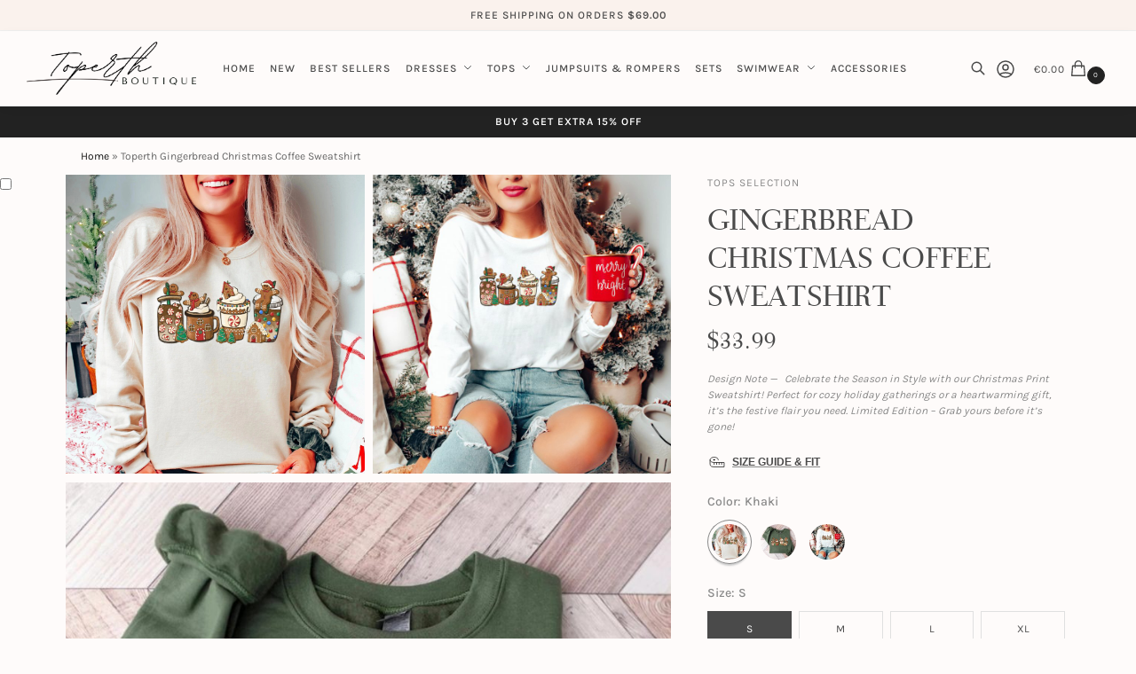

--- FILE ---
content_type: text/html
request_url: https://www.toperth.com/products/toperth-gingerbread-christmas-coffee-sweatshirt/
body_size: 113638
content:
<!doctype html>
<html lang="en-US" prefix="og: https://ogp.me/ns#">
<head>
<meta charset="UTF-8">
<meta name="viewport" content="height=device-height, width=device-width, initial-scale=1">
<link rel="profile" href="https://gmpg.org/xfn/11">
<link rel="pingback" href="https://www.toperth.com/xmlrpc.php">

<link rel="preload" href="https://cdn.toperth.com/wp-content/uploads/2024/03/Karla-ExtraLight.ttf" as="font" type="font/woff2" crossorigin><link rel="preload" href="https://cdn.toperth.com/wp-content/uploads/2024/03/Karla-Light.ttf" as="font" type="font/woff2" crossorigin><link rel="preload" href="https://cdn.toperth.com/wp-content/uploads/2024/03/Karla-Regular.ttf" as="font" type="font/woff2" crossorigin><link rel="preload" href="https://cdn.toperth.com/wp-content/uploads/2024/03/Karla-Medium.ttf" as="font" type="font/woff2" crossorigin><link rel="preload" href="https://cdn.toperth.com/wp-content/uploads/2024/03/Karla-SemiBold.ttf" as="font" type="font/woff2" crossorigin><link rel="preload" href="https://cdn.toperth.com/wp-content/uploads/2024/03/Karla-Bold.ttf" as="font" type="font/woff2" crossorigin><link rel="preload" href="https://cdn.toperth.com/wp-content/uploads/2024/03/Karla-ExtraBold.ttf" as="font" type="font/woff2" crossorigin><link rel="preload" href="https://cdn.toperth.com/wp-content/uploads/2022/02/Tiemann_Light.ttf" as="font" type="font/woff2" crossorigin><link rel='preconnect' href='https://cdn.toperth.com' crossorigin>
<link rel='preconnect' href='https://www.paypal.com' crossorigin>
<link rel='preconnect' href='https://b.stats.paypal.com' crossorigin>
<link rel='preconnect' href='https://slc.stats.paypal.com' crossorigin>
<link rel='preconnect' href='https://c.paypal.com' crossorigin>
<link rel='preconnect' href='https://t.paypal.com' crossorigin>
<link rel='preconnect' href='https://c6.paypal.com' crossorigin>
<link rel='preconnect' href='https://www.paypalobjects.com' crossorigin>
<link rel='preconnect' href='https://chd.stats.paypal.com' crossorigin>
<link rel='preconnect' href='https://api2.amplitude.com' crossorigin>
<link rel='preconnect' href='https://us03.dwcheck.cn' crossorigin>
<link rel='preconnect' href='https://sibautomation.com' crossorigin>
<link rel='preconnect' href='https://cdn.brevo.com' crossorigin>
<link rel='preconnect' href='https://jeddata.com' crossorigin>
<link rel='preconnect' href='https://cdn.jsdelivr.net' crossorigin>
<link rel='dns-prefetch' href='//cdn.toperth.com'>
<link rel='dns-prefetch' href='//connect.facebook.net'>
<link rel='dns-prefetch' href='//www.youtube.com'>
<link rel='dns-prefetch' href='//www.facebook.com'>
<link rel='dns-prefetch' href='//www.googleadservices.com'>
<link rel='dns-prefetch' href='//www.googletagmanager.com'>
<link rel='dns-prefetch' href='//www.google-analytics.com'>
<link rel='dns-prefetch' href='//api.goaffpro.com'>
<link rel='dns-prefetch' href='//maps.googleapis.com'>
<link rel='dns-prefetch' href='//www.paypal.com'>
<link rel='dns-prefetch' href='//b.stats.paypal.com'>
<link rel='dns-prefetch' href='//slc.stats.paypal.com'>
<link rel='dns-prefetch' href='//c.paypal.com'>
<link rel='dns-prefetch' href='//t.paypal.com'>
<link rel='dns-prefetch' href='//c6.paypal.com'>
<link rel='dns-prefetch' href='//www.paypalobjects.com'>
<link rel='dns-prefetch' href='//chd.stats.paypal.com'>
<link rel='dns-prefetch' href='//api2.amplitude.com'>
<link rel='dns-prefetch' href='//us03.dwcheck.cn'>
<link rel='dns-prefetch' href='//sibautomation.com'>
<link rel='dns-prefetch' href='//cdn.brevo.com'>
<link rel='dns-prefetch' href='//jeddata.com'>
<link rel='dns-prefetch' href='//cdn.jsdelivr.net'>

<!-- Google Tag Manager by PYS -->
    <script data-cfasync="false" data-pagespeed-no-defer defer src="[data-uri]"></script>
<!-- End Google Tag Manager by PYS -->
<!-- Search Engine Optimization by Rank Math - https://rankmath.com/ -->
<title>Toperth Gingerbread Christmas Coffee Sweatshirt &ndash; Toperth</title><link rel="preload" href="https://cdn.toperth.com/wp-content/uploads/2022/02/Tiemann_light-webfont.woff2" as="font" type="font/woff2" crossorigin><link rel="preload" href="https://cdn.toperth.com/wp-content/uploads/2022/02/Tiemann_light-webfont.woff" as="font" type="font/woff" crossorigin><link rel="preload" href="https://cdn.toperth.com/wp-content/uploads/2022/02/Tiemann_Light.ttf" as="font" type="font/ttf" crossorigin><link rel="preload" href="/wp-content/plugins/elementor/assets/lib/eicons/fonts/eicons.woff2" as="font" type="font/woff2" crossorigin><link rel="preload" href="https://cdn.toperth.com/wp-content/uploads/2024/03/Karla-ExtraLight.ttf" as="font" type="font/ttf" crossorigin><link rel="preload" href="https://cdn.toperth.com/wp-content/uploads/2024/03/Karla-Light.ttf" as="font" type="font/ttf" crossorigin><link rel="preload" href="https://cdn.toperth.com/wp-content/uploads/2024/03/Karla-Regular.ttf" as="font" type="font/ttf" crossorigin><link rel="preload" href="https://cdn.toperth.com/wp-content/uploads/2024/03/Karla-Medium.ttf" as="font" type="font/ttf" crossorigin><link rel="preload" href="https://cdn.toperth.com/wp-content/uploads/2024/03/Karla-SemiBold.ttf" as="font" type="font/ttf" crossorigin><link rel="preload" href="https://cdn.toperth.com/wp-content/uploads/2024/03/Karla-Bold.ttf" as="font" type="font/ttf" crossorigin><link rel="preload" href="https://cdn.toperth.com/wp-content/uploads/2024/03/Karla-ExtraBold.ttf" as="font" type="font/ttf" crossorigin><link rel="preload" href="https://us03.dwcheck.cn/Js/lockview.js?uid=LK5346064" as="script"><link rel="preload" href="https://www.toperth.com/wp-content/plugins/woocommerce-free-shipping-bar/assets/js/frontend.min.js?ver=1.2.9" as="script"><link rel="preload" href="/wp-content/plugins/woocommerce-coupon-box/fonts/giftbox/wcb_giftbox.woff" as="font" type="font/woff" crossorigin><link rel="preload" href="/wp-content/plugins/woocommerce-coupon-box/fonts/wcb_button_close_icons.woff" as="font" type="font/woff" crossorigin>
<meta name="description" content="Celebrate the Season in Style with our Christmas Print Sweatshirt! Perfect for cozy holiday gatherings or a heartwarming gift, it&#039;s the festive flair you need. Limited Edition – Grab yours before it&#039;s gone!"/>
<meta name="robots" content="follow, index, max-snippet:-1, max-video-preview:-1, max-image-preview:large"/>
<link rel="canonical" href="https://www.toperth.com/products/toperth-gingerbread-christmas-coffee-sweatshirt/" />
<meta property="og:locale" content="en_US" />
<meta property="og:type" content="product" />
<meta property="og:title" content="Toperth Gingerbread Christmas Coffee Sweatshirt &ndash; Toperth" />
<meta property="og:description" content="Celebrate the Season in Style with our Christmas Print Sweatshirt! Perfect for cozy holiday gatherings or a heartwarming gift, it&#039;s the festive flair you need. Limited Edition – Grab yours before it&#039;s gone!" />
<meta property="og:url" content="https://www.toperth.com/products/toperth-gingerbread-christmas-coffee-sweatshirt/" />
<meta property="og:site_name" content="Toperth" />
<meta property="og:updated_time" content="2026-01-04T02:32:01-05:00" />
<meta property="og:image" content="https://cdn.toperth.com/wp-content/uploads/2022/10/TH01238-1.jpg" />
<meta property="og:image:secure_url" content="https://cdn.toperth.com/wp-content/uploads/2022/10/TH01238-1.jpg" />
<meta property="og:image:width" content="1080" />
<meta property="og:image:height" content="1080" />
<meta property="og:image:alt" content="Toperth Gingerbread Christmas Coffee Sweatshirt" />
<meta property="og:image:type" content="image/jpeg" />
<meta property="product:availability" content="instock" />
<meta name="twitter:card" content="summary_large_image" />
<meta name="twitter:title" content="Toperth Gingerbread Christmas Coffee Sweatshirt &ndash; Toperth" />
<meta name="twitter:description" content="Celebrate the Season in Style with our Christmas Print Sweatshirt! Perfect for cozy holiday gatherings or a heartwarming gift, it&#039;s the festive flair you need. Limited Edition – Grab yours before it&#039;s gone!" />
<meta name="twitter:image" content="https://cdn.toperth.com/wp-content/uploads/2022/10/TH01238-1.jpg" />
<meta name="twitter:label1" content="Price" />
<meta name="twitter:data1" content="&euro;33.99" />
<meta name="twitter:label2" content="Availability" />
<meta name="twitter:data2" content="In stock" />
<script type="application/ld+json" class="rank-math-schema">{"@context":"https://schema.org","@graph":[{"@type":["ClothingStore","Organization"],"@id":"https://www.toperth.com/#organization","name":"Toperth","url":"https://www.toperth.com","sameAs":["https://www.facebook.com/ToperthShop-3302723579768108"],"email":"service@toperth.com","logo":{"@type":"ImageObject","@id":"https://www.toperth.com/#logo","url":"https://cdn.toperth.com/wp-content/uploads/2021/10/TOPERTH-logo-1.png","contentUrl":"https://cdn.toperth.com/wp-content/uploads/2021/10/TOPERTH-logo-1.png","caption":"Toperth","inLanguage":"en-US","width":"1075","height":"338"},"priceRange":"$","openingHours":["Monday,Tuesday,Wednesday,Thursday,Friday,Saturday 09:00-18:00","Sunday 09:00-187:00"],"image":{"@id":"https://www.toperth.com/#logo"}},{"@type":"WebSite","@id":"https://www.toperth.com/#website","url":"https://www.toperth.com","name":"Toperth","publisher":{"@id":"https://www.toperth.com/#organization"},"inLanguage":"en-US"},{"@type":"ImageObject","@id":"https://cdn.toperth.com/wp-content/uploads/2022/10/TH01238-1.jpg","url":"https://cdn.toperth.com/wp-content/uploads/2022/10/TH01238-1.jpg","width":"1080","height":"1080","inLanguage":"en-US"},{"@type":"BreadcrumbList","@id":"https://www.toperth.com/products/toperth-gingerbread-christmas-coffee-sweatshirt/#breadcrumb","itemListElement":[{"@type":"ListItem","position":"1","item":{"@id":"https://www.toperth.com","name":"Home"}},{"@type":"ListItem","position":"2","item":{"@id":"https://www.toperth.com/products/toperth-gingerbread-christmas-coffee-sweatshirt/","name":"Toperth Gingerbread Christmas Coffee Sweatshirt"}}]},{"@type":"ItemPage","@id":"https://www.toperth.com/products/toperth-gingerbread-christmas-coffee-sweatshirt/#webpage","url":"https://www.toperth.com/products/toperth-gingerbread-christmas-coffee-sweatshirt/","name":"Toperth Gingerbread Christmas Coffee Sweatshirt &ndash; Toperth","datePublished":"2022-10-20T05:59:08-04:00","dateModified":"2026-01-04T02:32:01-05:00","isPartOf":{"@id":"https://www.toperth.com/#website"},"primaryImageOfPage":{"@id":"https://cdn.toperth.com/wp-content/uploads/2022/10/TH01238-1.jpg"},"inLanguage":"en-US","breadcrumb":{"@id":"https://www.toperth.com/products/toperth-gingerbread-christmas-coffee-sweatshirt/#breadcrumb"}},{"@type":"Product","name":"Toperth Gingerbread Christmas Coffee Sweatshirt &ndash; Toperth","description":"Celebrate the Season in Style with our Christmas Print Sweatshirt! Perfect for cozy holiday gatherings or a heartwarming gift, it's the festive flair you need. Limited Edition \u2013 Grab yours before it's gone!","sku":"TH01238","category":"Tops","mainEntityOfPage":{"@id":"https://www.toperth.com/products/toperth-gingerbread-christmas-coffee-sweatshirt/#webpage"},"weight":{"@type":"QuantitativeValue","unitCode":"KGM","value":"0.25"},"image":[{"@type":"ImageObject","url":"https://cdn.toperth.com/wp-content/uploads/2022/10/TH01238-1.jpg","height":"1080","width":"1080"},{"@type":"ImageObject","url":"https://cdn.toperth.com/wp-content/uploads/2022/10/TH01238-2.jpg","height":"1080","width":"1080"},{"@type":"ImageObject","url":"https://cdn.toperth.com/wp-content/uploads/2022/10/TH01238-3.jpg","height":"1080","width":"1080"}],"offers":{"@type":"Offer","price":"33.99","priceValidUntil":"2027-12-31","priceCurrency":"EUR","availability":"http://schema.org/InStock","seller":{"@type":"Organization","@id":"https://www.toperth.com/","name":"Toperth","url":"https://www.toperth.com","logo":"https://cdn.toperth.com/wp-content/uploads/2021/10/TOPERTH-logo-1.png"},"url":"https://www.toperth.com/products/toperth-gingerbread-christmas-coffee-sweatshirt/"},"color":"Khaki, Green, White","@id":"https://www.toperth.com/products/toperth-gingerbread-christmas-coffee-sweatshirt/#richSnippet"}]}</script>
<!-- /Rank Math WordPress SEO plugin -->

<script type="application/javascript" id="pys-version-script" defer src="[data-uri]"></script>
<link rel='dns-prefetch' href='//www.toperth.com' />

<link rel='dns-prefetch' href='//use.fontawesome.com' />

<style>html{scroll-behavior:smooth}.rating-anchor{text-decoration:none;color:inherit;display:block}.rating-container{display:flex;align-items:center;margin-bottom:10px;gap:8px}.rating-text{font-size:12px;color:#888;font-style:normal;text-transform:uppercase;letter-spacing:0.5px;white-space:nowrap}.stars-wrapper{line-height:1;display:inline-flex;gap:2px;flex-shrink:0}@media(max-width:768px){.rating-container{justify-content:center;flex-wrap:nowrap}}</style><style id='wp-img-auto-sizes-contain-inline-css' type='text/css'>
img:is([sizes=auto i],[sizes^="auto," i]){contain-intrinsic-size:3000px 1500px}
/*# sourceURL=wp-img-auto-sizes-contain-inline-css */
</style>
<style id='cf-frontend-style-inline-css' type='text/css'>
@font-face {
	font-family: 'Karla';
	font-weight: 200;
	src: url('https://cdn.toperth.com/wp-content/uploads/2024/03/Karla-ExtraLight.ttf') format('truetype');
}
@font-face {
	font-family: 'Karla';
	font-weight: 300;
	src: url('https://cdn.toperth.com/wp-content/uploads/2024/03/Karla-Light.ttf') format('truetype');
}
@font-face {
	font-family: 'Karla';
	font-weight: 400;
	src: url('https://cdn.toperth.com/wp-content/uploads/2024/03/Karla-Regular.ttf') format('truetype');
}
@font-face {
	font-family: 'Karla';
	font-weight: 500;
	src: url('https://cdn.toperth.com/wp-content/uploads/2024/03/Karla-Medium.ttf') format('truetype');
}
@font-face {
	font-family: 'Karla';
	font-weight: 600;
	src: url('https://cdn.toperth.com/wp-content/uploads/2024/03/Karla-SemiBold.ttf') format('truetype');
}
@font-face {
	font-family: 'Karla';
	font-weight: 700;
	src: url('https://cdn.toperth.com/wp-content/uploads/2024/03/Karla-Bold.ttf') format('truetype');
}
@font-face {
	font-family: 'Karla';
	font-weight: 800;
	src: url('https://cdn.toperth.com/wp-content/uploads/2024/03/Karla-ExtraBold.ttf') format('truetype');
}
@font-face {
	font-family: 'Tiemann';
	font-style: normal;
	font-weight: 400;
	font-display: swap;
	font-fallback: Arial, Serif;
	src: url('https://cdn.toperth.com/wp-content/uploads/2022/02/Tiemann_Light.ttf') format('truetype');
}
/*# sourceURL=cf-frontend-style-inline-css */
</style>
<link rel='stylesheet' id='woocommerce-multi-currency-css' href='https://www.toperth.com/wp-content/plugins/woocommerce-multi-currency/css/woocommerce-multi-currency.min.css?ver=2.3.11' type='text/css' media='all' />
<style id='woocommerce-multi-currency-inline-css' type='text/css'>
.woocommerce-multi-currency .wmc-list-currencies .wmc-currency.wmc-active {background: #d52975 !important;}.woocommerce-multi-currency .wmc-list-currencies .wmc-currency:hover {background: #d52975 !important;}.woocommerce-multi-currency .wmc-list-currencies .wmc-currency,.woocommerce-multi-currency .wmc-title, .woocommerce-multi-currency.wmc-price-switcher a {background: #222222 !important;}.woocommerce-multi-currency .wmc-title, .woocommerce-multi-currency .wmc-list-currencies .wmc-currency span,.woocommerce-multi-currency .wmc-list-currencies .wmc-currency a,.woocommerce-multi-currency.wmc-price-switcher a {color: #ffffff !important;}@media screen and (min-width: 769px) {.woocommerce-multi-currency.wmc-sidebar{top:50% !important;}}.woocommerce-multi-currency.wmc-sidebar .wmc-list-currencies .wmc-sidebar-open{background-color:#99999900;color:#cccccc;}.woocommerce-multi-currency.wmc-shortcode .wmc-currency{background-color:#ffffff;color:#222222}.woocommerce-multi-currency.wmc-shortcode .wmc-currency.wmc-active,.woocommerce-multi-currency.wmc-shortcode .wmc-current-currency{background-color:#ffffff;color:#222222}.woocommerce-multi-currency.wmc-shortcode.vertical-currency-symbols-circle:not(.wmc-currency-trigger-click) .wmc-currency-wrapper:hover .wmc-sub-currency,.woocommerce-multi-currency.wmc-shortcode.vertical-currency-symbols-circle.wmc-currency-trigger-click .wmc-sub-currency{animation: height_slide 500ms;}@keyframes height_slide {0% {height: 0;} 100% {height: 500%;} }.woocommerce-multi-currency.wmc-sidebar .wmc-title
{ font: 400 16px Karla!important; text-transform: uppercase!important; letter-spacing:1px!important; }
.woocommerce-multi-currency.wmc-sidebar.style-1 .wmc-list-currencies .wmc-currency
{ font: 12px Karla!important;}
.woocommerce-multi-currency.wmc-shortcode .wmc-current-currency{
font-size:12px;
}
.woocommerce-multi-currency.wmc-shortcode.plain-vertical .wmc-currency-wrapper .wmc-sub-currency .wmc-currency a{
font-size:12px;
}
.woocommerce-multi-currency.wmc-shortcode.plain-vertical .wmc-currency-wrapper span.wmc-current-currency{
border: 1px solid #f8f8f8;
border-radius: 2.5px;
padding: 5px 20px 5px 5px;
margin-top: 10px;
font-weight:500;
}
.woocommerce-multi-currency.wmc-shortcode.plain-vertical .wmc-currency-wrapper .wmc-sub-currency .wmc-currency{
padding: 5px 20px 5px 5px;
}

@media (max-width: 767px){
.wmc-sidebar{
display:none;
}
}

/*# sourceURL=woocommerce-multi-currency-inline-css */
</style>
<link rel='stylesheet' id='wp-block-library-css' href='https://www.toperth.com/wp-includes/css/dist/block-library/style.min.css?ver=6.9' type='text/css' media='all' />
<style id='font-awesome-svg-styles-default-inline-css' type='text/css'>
.svg-inline--fa {
  display: inline-block;
  height: 1em;
  overflow: visible;
  vertical-align: -.125em;
}
/*# sourceURL=font-awesome-svg-styles-default-inline-css */
</style>
<link data-minify="1" rel='stylesheet' id='font-awesome-svg-styles-css' href='https://cdn.toperth.com/wp-content/cache/min/1/wp-content/uploads/font-awesome/v6.7.2/css/svg-with-js.css?ver=1768987723' type='text/css' media='all' />
<style id='font-awesome-svg-styles-inline-css' type='text/css'>
   .wp-block-font-awesome-icon svg::before,
   .wp-rich-text-font-awesome-icon svg::before {content: unset;}
/*# sourceURL=font-awesome-svg-styles-inline-css */
</style>
<link data-minify="1" rel='stylesheet' id='commercekit-wishlist-css-css' href='https://www.toperth.com/wp-content/cache/min/1/wp-content/plugins/commercegurus-commercekit/assets/css/wishlist.css?ver=1768987705' type='text/css' media='all' />
<link data-minify="1" rel='stylesheet' id='commercekit-ajax-search-css-css' href='https://www.toperth.com/wp-content/cache/min/1/wp-content/plugins/commercegurus-commercekit/assets/css/ajax-search.css?ver=1768987705' type='text/css' media='all' />
<link data-minify="1" rel='stylesheet' id='commercekit-countdown-css-css' href='https://www.toperth.com/wp-content/cache/min/1/wp-content/plugins/commercegurus-commercekit/assets/css/countdown.css?ver=1768987705' type='text/css' media='all' />
<link data-minify="1" rel='stylesheet' id='commercekit-sticky-atc-css-css' href='https://www.toperth.com/wp-content/cache/min/1/wp-content/plugins/commercegurus-commercekit/assets/css/commercekit-sticky-atc.css?ver=1768987723' type='text/css' media='all' />
<style id='woocommerce-inline-inline-css' type='text/css'>
.woocommerce form .form-row .required { visibility: visible; }
/*# sourceURL=woocommerce-inline-inline-css */
</style>
<link rel='stylesheet' id='woocommerce-coupon-box-popup-type-wcb-md-effect-2-css' href='https://www.toperth.com/wp-content/plugins/woocommerce-coupon-box/css//popup-effect/wcb-md-effect-2.min.css?ver=2.1.7' type='text/css' media='all' />
<link rel='stylesheet' id='wcb-weather-style-css' href='https://www.toperth.com/wp-content/plugins/woocommerce-coupon-box/css/weather.min.css?ver=2.1.7' type='text/css' media='all' />
<link rel='stylesheet' id='woocommerce-coupon-box-template-6-css' href='https://www.toperth.com/wp-content/plugins/woocommerce-coupon-box/css/layout-6.min.css?ver=2.1.7' type='text/css' media='all' />

<style id='wcb-customizer-google-font-header-playfair-display-inline-css' type='text/css'>
.wcb-coupon-box .wcb-md-content .wcb-modal-header{font-family:Playfair Display}
/*# sourceURL=wcb-customizer-google-font-header-playfair-display-inline-css */
</style>

<style id='wcb-customizer-google-font-body-karla-inline-css' type='text/css'>
.wcb-coupon-box .wcb-md-content .wcb-modal-body{font-family:Karla}
/*# sourceURL=wcb-customizer-google-font-body-karla-inline-css */
</style>
<link data-minify="1" rel='stylesheet' id='woocommerce-coupon-box-giftbox-icons-css' href='https://www.toperth.com/wp-content/cache/min/1/wp-content/plugins/woocommerce-coupon-box/css/wcb_giftbox.min.css?ver=1768987705' type='text/css' media='all' />
<link data-minify="1" rel='stylesheet' id='woocommerce-coupon-box-social-icons-css' href='https://www.toperth.com/wp-content/cache/min/1/wp-content/plugins/woocommerce-coupon-box/css/wcb_social_icons.min.css?ver=1768987705' type='text/css' media='all' />
<link data-minify="1" rel='stylesheet' id='woocommerce-coupon-box-close-icons-css' href='https://www.toperth.com/wp-content/cache/min/1/wp-content/plugins/woocommerce-coupon-box/css/wcb_button_close_icons.min.css?ver=1768987705' type='text/css' media='all' />
<link rel='stylesheet' id='woocommerce-coupon-box-basic-css' href='https://www.toperth.com/wp-content/plugins/woocommerce-coupon-box/css/basic.min.css?ver=2.1.7' type='text/css' media='all' />
<style id='woocommerce-coupon-box-basic-inline-css' type='text/css'>
.wcb-coupon-box span.wcb-md-close{font-size:12px;width:30px;line-height:30px;color:#222222;background:rgba(255,255,255,0.85);border-radius:50px;right:-12.5px;top:-12.5px;}.wcb-coupon-box .wcb-content-wrap .wcb-content-wrap-child{border-radius:2.5px;}.wcb-coupon-box .wcb-content-wrap .wcb-md-content-left{background-color:#ffffff;height:200px;background-image:url(https://cdn.toperth.com/wp-content/uploads/2025/03/Dresses-Banner-4-scaled.jpg);background-repeat:no-repeat;background-size:cover;background-position:top;}.wcb-coupon-box .wcb-md-content .wcb-modal-header{color:#222222;font-size:32px;line-height:32px;padding-top:15px;padding-bottom:15px;}.wcb-coupon-box .wcb-md-content .wcb-modal-body{background-color:#faf2ed;color:#555555;}.wcb-coupon-box .wcb-md-content .wcb-modal-body .wcb-coupon-message{color:unset;font-size:12px;text-align:center}.wcb-coupon-box .wcb-md-content .wcb-text-title { color:unset; }.wcb-coupon-box .wcb-newsletter input.wcb-email{border-radius:0px;color:#222222 !important;background:#ffffff !important;}.wcb-coupon-box .wcb-newsletter .wcb-input-group ::placeholder{color:#222222 !important;}.wcb-coupon-box .wcb-custom-input-fields .wcb-input-field-item{border-radius:0px;}.wcb-coupon-box .wcb-custom-input-fields .wcb-input-field-item input,.wcb-coupon-box .wcb-custom-input-fields .wcb-input-field-item select{color:#000000 !important;background:#fff !important;}.wcb-coupon-box .wcb-custom-input-fields .wcb-input-field-item ::placeholder{color:#000000 !important;}.wcb-coupon-box .wcb-modal-body .wcb-coupon-box-newsletter .wcb-newsletter-form input{margin-right:0px;}.wcb-coupon-box .wcb-newsletter span.wcb-button{color:#ffffff;background-color:#961e48;border-radius:2.5px;}.wcb-md-overlay { background:rgba(85,85,85,0.5); }.wcb-coupon-box .wcb-sharing-container .wcb-list-socials .wcb-social-icon{font-size:25px;line-height:25px;}.wcb-coupon-box .wcb-sharing-container .wcb-list-socials .wcb-facebook-follow .wcb-social-icon { color:#ababab; }.wcb-coupon-box .wcb-sharing-container .wcb-list-socials .wcb-twitter-follow .wcb-social-icon { color:#ababab; }.wcb-coupon-box .wcb-sharing-container .wcb-list-socials .wcb-pinterest-follow .wcb-social-icon { color:#ababab; }.wcb-coupon-box .wcb-sharing-container .wcb-list-socials .wcb-instagram-follow .wcb-social-icon { color:#ababab; }.wcb-coupon-box .wcb-sharing-container .wcb-list-socials .wcb-dribbble-follow .wcb-social-icon { color:#ababab; }.wcb-coupon-box .wcb-sharing-container .wcb-list-socials .wcb-tumblr-follow .wcb-social-icon { color:#ababab; }.wcb-coupon-box .wcb-sharing-container .wcb-list-socials .wcb-google-follow .wcb-social-icon { color:#ababab; }.wcb-coupon-box .wcb-sharing-container .wcb-list-socials .wcb-vkontakte-follow .wcb-social-icon { color:#ababab; }.wcb-coupon-box .wcb-sharing-container .wcb-list-socials .wcb-linkedin-follow .wcb-social-icon { color:#ababab; }.wcb-coupon-box .wcb-sharing-container .wcb-list-socials .wcb-youtube-follow .wcb-social-icon { color:#ababab; }.wcb-coupon-box .wcb-sharing-container .wcb-list-socials .wcb-tiktok-follow .wcb-social-icon { color:#000000; }.wcb-md-modal.wcb-coupon-box.wcb-coupon-box-6 .wcb-md-content .wcb-modal-body { padding: 20px 50px 20px 50px; } @media screen and (max-width: 640px) { #vi-md_wcb .wcb-md-content div.wcb-modal-body { padding: 20px; } } @media screen and (max-width: 480px) { .wcb-coupon-box .wcb-content-wrap .wcb-modal-body .wcb-guide, .wcb-coupon-box .wcb-content-wrap .wcb-modal-body .wcb-text-follow-us, .wcb-coupon-box .wcb-content-wrap .wcb-md-content .wcb-gdpr-field, .wcb-coupon-box .wcb-content-wrap .wcb-md-content .wcb-warning-message, .wcb-coupon-box .wcb-content-wrap .wcb-md-content .wcb-modal-body .wcb-coupon-message, .wcb-coupon-box .wcb-modal-header { font-size:12px; } } .wcb-coupon-box.wcb-coupon-box-6 .wcb-content-wrap .wcb-content-wrap-child { width:100%; } .wcb-coupon-box .wcb-md-content .wcb-modal-header { font-family: 'Tiemann'; font-weight: 400; } .wcb-coupon-box .wcb-md-content .wcb-modal-header .wcb-coupon-box-title{ font-size:28px!important; text-transform: uppercase!important; line-height: 1.25; } .wcb-coupon-box.wcb-coupon-box-6 .wcb-content-wrap ul.wcb-list-socials { padding: 0px 0 0 0; } @media screen and (max-width: 640px) { .wcb-coupon-box .wcb-content-wrap .wcb-md-content .wcb-modal-body .wcb-coupon-box-newsletter { width:100%!important; } } .wcb-coupon-box .wcb-coupon-treasure { border: 1px dashed #d52975; background: #fff; color:#d52975 } @media (max-width: 767px){ .wcb-coupon-box .wcb-modal-body .wcb-coupon-box-newsletter .wcb-newsletter-form .wcb-input-group .wcb-button { margin-top:10px } } .wcb-coupon-box.wcb-coupon-box-6 .wcb-modal-body .wcb-coupon-box-newsletter .wcb-newsletter-form { margin-bottom: 20px; } @media screen and (max-width: 600px) { .wcb-coupon-box-small-icon-wrap span.wcb-coupon-box-small-icon { font-size: 30px!important; line-height: 30px!important; } } .wcb-coupon-box .wcb-md-close-never-reminder-field .wcb-md-close-never-reminder{ font-size:12px!important; }.wcb-coupon-box-small-icon{font-size:30px;line-height:30px;color:#ffffff;}.wcb-coupon-box-small-icon-wrap{background-color:#961e48;border-radius:5px;}.wcb-coupon-box .wcb-md-close-never-reminder-field .wcb-md-close-never-reminder{color:#222222;background-color:#fefbfa;border-radius:0px;}
/*# sourceURL=woocommerce-coupon-box-basic-inline-css */
</style>
<link data-minify="1" rel='stylesheet' id='woocommerce-free-shipping-bar-css' href='https://www.toperth.com/wp-content/cache/min/1/wp-content/plugins/woocommerce-free-shipping-bar/assets/css/woocommerce-free-shipping-bar-frontend-style.min.css?ver=1768987705' type='text/css' media='all' />
<style id='woocommerce-free-shipping-bar-inline-css' type='text/css'>
#wfspb-top-bar{display:none!important}.top-bar .woocommerce-free-shipping-bar-order .woocommerce-free-shipping-bar-message{margin-bottom:0px;} .top-bar #wfspb-shortcode #wfspb-main-content{color: #4A4A4A!important;font-weight:500!important;} .top-bar #wfspb-shortcode #wfspb-main-content b span{color: #4A4A4A!important;}.top-bar .woocommerce-free-shipping-bar-order .woocommerce-free-shipping-bar-order-bar{display:none}.shoptimizer-mini-cart-wrap .wfspb-mini-bar-wrap.wfspb-mini-bar-in-minicart #wfspb-shortcode{display:block;}.shoptimizer-mini-cart-wrap .woocommerce-free-shipping-bar-order .woocommerce-free-shipping-bar-message {margin-bottom:5px;}.shoptimizer-mini-cart-wrap .woocommerce-free-shipping-bar-order .woocommerce-free-shipping-bar-order-bar .woocommerce-free-shipping-bar-order-bar-inner {background: #d52975;height:2px}.shoptimizer-mini-cart-wrap .woocommerce-free-shipping-bar-order .woocommerce-free-shipping-bar-order-bar{height:2px}.textwidget #wfspb-shortcode #wfspb-main-content{font-weight:500}.product-widget .textwidget #wfspb-main-content, .woocommerce-free-shipping-bar-order{text-align:left;}.textwidget .woocommerce-free-shipping-bar-order .woocommerce-free-shipping-bar-order-bar{display:none} .wfspb-mini-bar-wrap.wfspb-mini-bar-in-minicart #wfspb-shortcode {padding: 15px 5%;}
				#wfspb-top-bar .wfspb-lining-layer{
					background-color: rgba(242, 240, 235, 1) !important;
				}
				#wfspb-progress.wfsb-style-3{
					background-color: rgba(242, 240, 235, 1) !important;
				}
				#wfspb-top-bar{
					color: rgba(34, 34, 34, 1) !important;
					text-align: center !important;
				}
				#wfspb-top-bar #wfspb-main-content{
					padding: 0 24px;
					font-size: 12px !important;
					text-align: center !important;
					color: rgba(34, 34, 34, 1) !important;
				}
				#wfspb-top-bar #wfspb-main-content b span{
					color: rgba(34, 34, 34, 1) ;
				}
				#wfspb-top-bar #wfspb-main-content a{
					color: rgba(195, 144, 125, 1);
				}
				#wfspb-shortcode #wfspb-main-content{
				    font-size: 12px;
				    color: rgba(136, 136, 136, 1) !important;
				}
				#wfspb-shortcode #wfspb-main-content b span{
					color: rgba(136, 136, 136, 1) ;
				}
				#wfspb-shortcode #wfspb-main-content a{
				    color: #ffffff !important;
				}
				div#wfspb-close{
				font-size: 12px !important;
				line-height: 12px !important;
				}
				
/*# sourceURL=woocommerce-free-shipping-bar-inline-css */
</style>
<link data-minify="1" rel='stylesheet' id='gateway-css' href='https://www.toperth.com/wp-content/cache/min/1/wp-content/plugins/woocommerce-paypal-payments/modules/ppcp-button/assets/css/gateway.css?ver=1768987723' type='text/css' media='all' />
<link rel='stylesheet' id='wcpr-country-flags-css' href='https://www.toperth.com/wp-content/plugins/woocommerce-photo-reviews/css/flags-64.min.css?ver=1.4.12' type='text/css' media='all' />
<link data-minify="1" rel='stylesheet' id='wcpr-verified-badge-icon-css' href='https://www.toperth.com/wp-content/cache/min/1/wp-content/plugins/woocommerce-photo-reviews/css/woocommerce-photo-reviews-badge.min.css?ver=1768987723' type='text/css' media='all' />
<link data-minify="1" rel='stylesheet' id='woocommerce-photo-reviews-style-css' href='https://www.toperth.com/wp-content/cache/min/1/wp-content/plugins/woocommerce-photo-reviews/css/style.min.css?ver=1768987723' type='text/css' media='all' />
<style id='woocommerce-photo-reviews-style-inline-css' type='text/css'>
.woocommerce-Reviews{
max-width: calc(1170px + 5.2325em);
margin-right: auto;
margin-left: auto;
padding-right: 0em;
padding-left: 0em;
}
.woocommerce-noreviews{
font-size:12px!important
}
#reviews label{
font-size:12px!important;
color:#555!important;
}
.wcpr-filter-container .wcpr-filter-button.wcpr-active {
background-color: #000;
color:#fff;
}
.wcpr-filter-container .wcpr-filter-button{
color: #000000;
background-color: #ede6e0;
border: 1px solid #fefbfa;
font-size:14px;
font-weight:400;
border-radius: 5px;
}
.woocommerce-Reviews-title{
display:none;
}

.wcpr-overall-rating-left{
padding:10px 15px;
background: #c3907d;
color: #fff;
border-radius: 2px;
font-size: 14px;
margin: 10px 5px;
}
@media screen and (max-width: 680px){
.wcpr-overall-rating-main{
display:none;
}
.wcpr-overall-rating h2{
font-size: 28px!important;
}
#comments .wcpr-overall-rating-and-rating-count h2 {
 display: block;
}
}
.rate-percent{
background-color:#d52975!important;
}
.review-content-container{
padding: 0 0px!important;
}
.reviews-images{
border-radius: 5px!important;
}
.wcpr-modal-wrap{
border-radius: 5px!important;
}
.wcpr-comment-author{
font-weight:600!important;
}

.comment-reply-title{
font-size:12px!important;
}
.wcpr-content .review-content-container .wcpr-review-content{
font-size:12px!important;
font-weight:400!important;
color:#888!important;
}
@media (max-width: 767px){
#reviews-content-left-main .reviews-images{
width:100%!important;
max-height: 100%!important;
}
}
.wcpr-modal-light-box .wcpr-modal-light-box-wrapper .wcpr-modal-wrap #reviews-content-left {
gap:5px!important;
}
.wcpr-modal-light-box .wcpr-modal-light-box-wrapper .wcpr-modal-wrap #reviews-content-left #reviews-content-left-modal{
justify-content: center!important
}
.wcpr-modal-light-box .wcpr-modal-light-box-wrapper .wcpr-modal-wrap #reviews-content-left #reviews-content-left-modal .reviews-images-wrap {
width:50px!important;
height:50px!important;
}
#reviews-content-left #reviews-content-left-modal .reviews-images-wrap{
border: 0px solid!important;
max-height: 50px!important;
padding: 2.5px!important;
}

#reviews .comment-form-rating {
margin-top:1em;
}
.comment-form{
font-size:12px
}
#reviews label {
font-size:12px;
 }
#reviews .comment-reply-title {
margin-bottom: 5px!important;
}
#respond textarea{
height:100px
}
.wcpr_image_upload_button.icon_with_text:before{
width: 55px;
height: 55px;
}.woocommerce-review__verified{color:#D52975!important;}.wcpr-input-file-wrap .wcpr_image_upload_button.button, .wcpr-input-file-wrap .wcpr_image_upload_button.button{background-color:!important;color:!important;}.wcpr-filter-container{}.wcpr-filter-container .wcpr-filter-button{}.star-rating:before,.star-rating span:before,.stars a:hover:after, .stars a.active:after{color:#d52975!important;}.rate-percent{background-color:#96588a;}:root{
        --upload_button_bg_color:;
        --upload_button_color:;
        }
/*# sourceURL=woocommerce-photo-reviews-style-inline-css */
</style>
<link rel='stylesheet' id='wcpr-swipebox-css-css' href='https://www.toperth.com/wp-content/plugins/woocommerce-photo-reviews/css/swipebox.min.css?ver=6.9' type='text/css' media='all' />
<link data-minify="1" rel='stylesheet' id='wcpr-masonry-style-css' href='https://www.toperth.com/wp-content/cache/min/1/wp-content/plugins/woocommerce-photo-reviews/css/masonry.min.css?ver=1768987723' type='text/css' media='all' />
<style id='wcpr-masonry-style-inline-css' type='text/css'>
.wcpr-grid{background-color:#fefbfa;}.wcpr-grid>.wcpr-grid-item,#wcpr-modal-wrap{background-color:#fefbfa;}.wcpr-grid>.wcpr-grid-item{border:1px solid #fefbfa;}.wcpr-grid>.wcpr-grid-item,#reviews-content-right,#reviews-content-right>.reviews-content-right-meta,#reviews-content-right>.wcpr-single-product-summary>h1.product_title{color:#000;}@media (max-width: 600px) {.wcpr-grid,.wcpr-grid-style .wcpr-grid-style-item,.wcpr-grid-layout-2-style .wcpr-grid-layout-2-style-item{column-count:2!important;grid-template-columns:repeat(2, 1fr)!important;display:grid !important;}.wcpr-grid-style .wcpr-grid-style-item,.wcpr-grid-layout-2-style .wcpr-grid-layout-2-style-item{width:100%!important;}}
/*# sourceURL=wcpr-masonry-style-inline-css */
</style>
<link data-minify="1" rel='stylesheet' id='brands-styles-css' href='https://www.toperth.com/wp-content/cache/min/1/wp-content/plugins/woocommerce/assets/css/brands.css?ver=1768987705' type='text/css' media='all' />
<link data-minify="1" rel='stylesheet' id='commercegurus-swiperjscss-css' href='https://www.toperth.com/wp-content/cache/min/1/wp-content/plugins/commercegurus-commercekit/assets/css/swiper-bundle.min.css?ver=1768987723' type='text/css' media='all' />
<link rel='stylesheet' id='commercegurus-photoswipe-css' href='https://www.toperth.com/wp-content/plugins/commercegurus-commercekit/assets/css/photoswipe.min.css?ver=2.4.4' type='text/css' media='all' />
<link rel='stylesheet' id='commercegurus-photoswipe-skin-css' href='https://www.toperth.com/wp-content/plugins/commercegurus-commercekit/assets/css/default-skin.min.css?ver=2.4.4' type='text/css' media='all' />
<link data-minify="1" rel='stylesheet' id='shoptimizer-main-css' href='https://www.toperth.com/wp-content/cache/min/1/wp-content/themes/shoptimizer/assets/css/main/main.css?ver=1768987705' type='text/css' media='all' />
<link data-minify="1" rel='stylesheet' id='shoptimizer-modal-css' href='https://www.toperth.com/wp-content/cache/min/1/wp-content/themes/shoptimizer/assets/css/main/modal.css?ver=1768987705' type='text/css' media='all' />
<link data-minify="1" rel='stylesheet' id='shoptimizer-product-css' href='https://www.toperth.com/wp-content/cache/min/1/wp-content/themes/shoptimizer/assets/css/main/product.css?ver=1768987723' type='text/css' media='all' />
<link data-minify="1" rel='stylesheet' id='shoptimizer-comments-css' href='https://www.toperth.com/wp-content/cache/min/1/wp-content/themes/shoptimizer/assets/css/main/comments.css?ver=1768987723' type='text/css' media='all' />
<link data-minify="1" rel='stylesheet' id='shoptimizer-blocks-css' href='https://www.toperth.com/wp-content/cache/min/1/wp-content/themes/shoptimizer/assets/css/main/blocks.css?ver=1768987705' type='text/css' media='all' />
<link data-minify="1" rel='stylesheet' id='shoptimizer-cross-sells-carousel-css' href='https://www.toperth.com/wp-content/cache/min/1/wp-content/themes/shoptimizer/assets/css/components/pdp/cross-sells-carousel.css?ver=1768987705' type='text/css' media='all' />
<link data-minify="1" rel='stylesheet' id='shoptimizer-pdp-legacy-sticky-atc-css' href='https://www.toperth.com/wp-content/cache/min/1/wp-content/themes/shoptimizer/assets/css/components/pdp/legacy-sticky-atc.css?ver=1768987723' type='text/css' media='all' />
<link data-minify="1" rel='stylesheet' id='shoptimizer-reduced-motion-css' href='https://www.toperth.com/wp-content/cache/min/1/wp-content/themes/shoptimizer/assets/css/components/accessibility/reduced-motion.css?ver=1768987705' type='text/css' media='all' />
<link data-minify="1" rel='stylesheet' id='font-awesome-official-css' href='https://www.toperth.com/wp-content/cache/min/1/releases/v6.7.2/css/all.css?ver=1768987723' type='text/css' media='all' crossorigin="anonymous" />
<link data-minify="1" rel='stylesheet' id='sumodiscounts_enqueue_styles-css' href='https://www.toperth.com/wp-content/cache/min/1/wp-content/plugins/sumodiscounts/css/mywpstyle.css?ver=1768987705' type='text/css' media='all' />
<link rel='stylesheet' id='vi-wpvs-frontend-style-css' href='https://www.toperth.com/wp-content/plugins/woocommerce-product-variations-swatches/assets/css/frontend-style.min.css?ver=1.1.9' type='text/css' media='all' />
<style id='vi-wpvs-frontend-style-inline-css' type='text/css'>
.vi-wpvs-variation-wrap.vi-wpvs-variation-wrap-vi_wpvs_button_design .vi-wpvs-option-wrap{transition: all 30ms ease-in-out;}.vi-wpvs-variation-wrap.vi-wpvs-variation-wrap-vi_wpvs_button_design .vi-wpvs-variation-button-select,.vi-wpvs-variation-wrap.vi-wpvs-variation-wrap-vi_wpvs_button_design .vi-wpvs-option-wrap{height:50px;width:50px;padding:10px;font-size:12px;}.vi-wpvs-variation-wrap.vi-wpvs-variation-wrap-vi_wpvs_button_design .vi-wpvs-option-wrap .vi-wpvs-option:not(.vi-wpvs-option-select){border-radius: inherit;}.vi-wpvs-variation-wrap.vi-wpvs-variation-wrap-image.vi-wpvs-variation-wrap-vi_wpvs_button_design .vi-wpvs-option-wrap.vi-wpvs-option-wrap-default .vi-wpvs-option,.vi-wpvs-variation-wrap.vi-wpvs-variation-wrap-variation_img.vi-wpvs-variation-wrap-vi_wpvs_button_design .vi-wpvs-option-wrap.vi-wpvs-option-wrap-default .vi-wpvs-option,.vi-wpvs-variation-wrap.vi-wpvs-variation-wrap-color.vi-wpvs-variation-wrap-vi_wpvs_button_design .vi-wpvs-option-wrap.vi-wpvs-option-wrap-default .vi-wpvs-option{width: 48px;height:48px;}.vi-wpvs-variation-wrap.vi-wpvs-variation-wrap-image.vi-wpvs-variation-wrap-vi_wpvs_button_design .vi-wpvs-option-wrap.vi-wpvs-option-wrap-hover .vi-wpvs-option,.vi-wpvs-variation-wrap.vi-wpvs-variation-wrap-variation_img.vi-wpvs-variation-wrap-vi_wpvs_button_design .vi-wpvs-option-wrap.vi-wpvs-option-wrap-hover .vi-wpvs-option,.vi-wpvs-variation-wrap.vi-wpvs-variation-wrap-color.vi-wpvs-variation-wrap-vi_wpvs_button_design .vi-wpvs-option-wrap.vi-wpvs-option-wrap-hover .vi-wpvs-option{width: 48px;height:48px;}.vi-wpvs-variation-wrap.vi-wpvs-variation-wrap-vi_wpvs_button_design .vi-wpvs-option-wrap.vi-wpvs-option-wrap-selected{}.vi-wpvs-variation-wrap.vi-wpvs-variation-wrap-vi_wpvs_button_design .vi-wpvs-variation-wrap-select-wrap .vi-wpvs-option-wrap.vi-wpvs-option-wrap-selected{}.vi-wpvs-variation-wrap.vi-wpvs-variation-wrap-vi_wpvs_button_design .vi-wpvs-option-wrap.vi-wpvs-option-wrap-selected{color:rgba(255, 255, 255, 1);background:rgba(74, 74, 74, 1);}.vi-wpvs-variation-wrap.vi-wpvs-variation-wrap-vi_wpvs_button_design .vi-wpvs-option-wrap.vi-wpvs-option-wrap-selected .vi-wpvs-option{color:rgba(255, 255, 255, 1);}.vi-wpvs-variation-wrap.vi-wpvs-variation-wrap-vi_wpvs_button_design .vi-wpvs-option-wrap.vi-wpvs-option-wrap-hover{box-shadow:  0 0 0 1px rgba(34, 34, 34, 1) inset;}.vi-wpvs-variation-wrap.vi-wpvs-variation-wrap-vi_wpvs_button_design .vi-wpvs-variation-wrap-select-wrap .vi-wpvs-option-wrap.vi-wpvs-option-wrap-hover{box-shadow:  0 0 0 1px rgba(34, 34, 34, 1) inset;}.vi-wpvs-variation-wrap.vi-wpvs-variation-wrap-vi_wpvs_button_design .vi-wpvs-option-wrap.vi-wpvs-option-wrap-hover{color:rgba(255, 255, 255, 1);background:rgba(34, 34, 34, 1);}.vi-wpvs-variation-wrap.vi-wpvs-variation-wrap-vi_wpvs_button_design .vi-wpvs-option-wrap.vi-wpvs-option-wrap-hover .vi-wpvs-option{color:rgba(255, 255, 255, 1);}.vi-wpvs-variation-wrap.vi-wpvs-variation-wrap-vi_wpvs_button_design .vi-wpvs-option-wrap.vi-wpvs-option-wrap-default{box-shadow:  0 0 0 1px rgba(224, 224, 224, 1) inset;}.vi-wpvs-variation-wrap.vi-wpvs-variation-wrap-vi_wpvs_button_design .vi-wpvs-variation-wrap-select-wrap .vi-wpvs-option-wrap.vi-wpvs-option-wrap-default{box-shadow:  0 0 0 1px rgba(224, 224, 224, 1) ;}.vi-wpvs-variation-wrap.vi-wpvs-variation-wrap-vi_wpvs_button_design .vi-wpvs-option-wrap.vi-wpvs-option-wrap-default{color:rgba(74, 74, 74, 1);background:rgba(255, 255, 255, 0);}.vi-wpvs-variation-wrap.vi-wpvs-variation-wrap-vi_wpvs_button_design .vi-wpvs-option-wrap.vi-wpvs-option-wrap-default .vi-wpvs-option{color:rgba(74, 74, 74, 1);}.vi-wpvs-variation-wrap.vi-wpvs-variation-wrap-vi_wpvs_button_design .vi-wpvs-option-wrap .vi-wpvs-option-tooltip{display: none;}.vi-wpvs-variation-wrap-loop.vi-wpvs-variation-wrap.vi-wpvs-variation-wrap-vi_wpvs_button_design .vi-wpvs-variation-button-select,.vi-wpvs-variation-wrap-loop.vi-wpvs-variation-wrap.vi-wpvs-variation-wrap-vi_wpvs_button_design .vi-wpvs-option-wrap{height:37px;width:37px;font-size:9px;}.vi-wpvs-variation-wrap-loop.vi-wpvs-variation-wrap-slider.vi-wpvs-variation-wrap.vi-wpvs-variation-wrap-vi_wpvs_button_design .vi-wpvs-option-wrap{height:37.5px !important;width:37.5px !important;}.vi-wpvs-variation-wrap-loop.vi-wpvs-variation-wrap.vi-wpvs-variation-wrap-image.vi-wpvs-variation-wrap-vi_wpvs_button_design .vi-wpvs-option-wrap.vi-wpvs-option-wrap-default .vi-wpvs-option,.vi-wpvs-variation-wrap-loop.vi-wpvs-variation-wrap.vi-wpvs-variation-wrap-variation_img.vi-wpvs-variation-wrap-vi_wpvs_button_design .vi-wpvs-option-wrap.vi-wpvs-option-wrap-default .vi-wpvs-option,.vi-wpvs-variation-wrap-loop.vi-wpvs-variation-wrap.vi-wpvs-variation-wrap-color.vi-wpvs-variation-wrap-vi_wpvs_button_design .vi-wpvs-option-wrap.vi-wpvs-option-wrap-default .vi-wpvs-option{width: 35.5px;height:35.5px;}.vi-wpvs-variation-wrap-loop.vi-wpvs-variation-wrap.vi-wpvs-variation-wrap-image.vi-wpvs-variation-wrap-vi_wpvs_button_design .vi-wpvs-option-wrap.vi-wpvs-option-wrap-hover .vi-wpvs-option,.vi-wpvs-variation-wrap-loop.vi-wpvs-variation-wrap.vi-wpvs-variation-wrap-variation_img.vi-wpvs-variation-wrap-vi_wpvs_button_design .vi-wpvs-option-wrap.vi-wpvs-option-wrap-hover .vi-wpvs-option,.vi-wpvs-variation-wrap-loop.vi-wpvs-variation-wrap.vi-wpvs-variation-wrap-color.vi-wpvs-variation-wrap-vi_wpvs_button_design .vi-wpvs-option-wrap.vi-wpvs-option-wrap-hover .vi-wpvs-option{width: 35.5px;height:35.5px;}@media screen and (max-width:600px){.vi-wpvs-variation-wrap.vi-wpvs-variation-wrap-vi_wpvs_button_design .vi-wpvs-variation-button-select,.vi-wpvs-variation-wrap.vi-wpvs-variation-wrap-vi_wpvs_button_design .vi-wpvs-option-wrap{width:50px;height:50px;font-size:12px;}.vi-wpvs-variation-wrap.vi-wpvs-variation-wrap-image.vi-wpvs-variation-wrap-vi_wpvs_button_design .vi-wpvs-option-wrap.vi-wpvs-option-wrap-default .vi-wpvs-option,.vi-wpvs-variation-wrap.vi-wpvs-variation-wrap-variation_img.vi-wpvs-variation-wrap-vi_wpvs_button_design .vi-wpvs-option-wrap.vi-wpvs-option-wrap-default .vi-wpvs-option,.vi-wpvs-variation-wrap.vi-wpvs-variation-wrap-color.vi-wpvs-variation-wrap-vi_wpvs_button_design .vi-wpvs-option-wrap.vi-wpvs-option-wrap-default .vi-wpvs-option{width: 48px;height:48px;}.vi-wpvs-variation-wrap.vi-wpvs-variation-wrap-image.vi-wpvs-variation-wrap-vi_wpvs_button_design .vi-wpvs-option-wrap.vi-wpvs-option-wrap-hover .vi-wpvs-option,.vi-wpvs-variation-wrap.vi-wpvs-variation-wrap-variation_img.vi-wpvs-variation-wrap-vi_wpvs_button_design .vi-wpvs-option-wrap.vi-wpvs-option-wrap-hover .vi-wpvs-option,.vi-wpvs-variation-wrap.vi-wpvs-variation-wrap-color.vi-wpvs-variation-wrap-vi_wpvs_button_design .vi-wpvs-option-wrap.vi-wpvs-option-wrap-hover .vi-wpvs-option{width: 48px;height:48px;}}.vi-wpvs-variation-wrap.vi-wpvs-variation-wrap-vi_wpvs_color_design .vi-wpvs-option-wrap{transition: all 30ms ease-in-out;}.vi-wpvs-variation-wrap.vi-wpvs-variation-wrap-vi_wpvs_color_design .vi-wpvs-variation-button-select,.vi-wpvs-variation-wrap.vi-wpvs-variation-wrap-vi_wpvs_color_design .vi-wpvs-option-wrap{height:30px;width:30px;padding:2.5px;font-size:12px;border-radius:50px;}.vi-wpvs-variation-wrap.vi-wpvs-variation-wrap-vi_wpvs_color_design .vi-wpvs-option-wrap .vi-wpvs-option:not(.vi-wpvs-option-select){border-radius: inherit;}.vi-wpvs-variation-wrap.vi-wpvs-variation-wrap-image.vi-wpvs-variation-wrap-vi_wpvs_color_design .vi-wpvs-option-wrap.vi-wpvs-option-wrap-default .vi-wpvs-option,.vi-wpvs-variation-wrap.vi-wpvs-variation-wrap-variation_img.vi-wpvs-variation-wrap-vi_wpvs_color_design .vi-wpvs-option-wrap.vi-wpvs-option-wrap-default .vi-wpvs-option,.vi-wpvs-variation-wrap.vi-wpvs-variation-wrap-color.vi-wpvs-variation-wrap-vi_wpvs_color_design .vi-wpvs-option-wrap.vi-wpvs-option-wrap-default .vi-wpvs-option{width: 28px;height:28px;}.vi-wpvs-variation-wrap.vi-wpvs-variation-wrap-image.vi-wpvs-variation-wrap-vi_wpvs_color_design .vi-wpvs-option-wrap.vi-wpvs-option-wrap-selected .vi-wpvs-option,.vi-wpvs-variation-wrap.vi-wpvs-variation-wrap-variation_img.vi-wpvs-variation-wrap-vi_wpvs_color_design .vi-wpvs-option-wrap.vi-wpvs-option-wrap-selected .vi-wpvs-option,.vi-wpvs-variation-wrap.vi-wpvs-variation-wrap-color.vi-wpvs-variation-wrap-vi_wpvs_color_design .vi-wpvs-option-wrap.vi-wpvs-option-wrap-selected .vi-wpvs-option{width: 28px;height:28px;}.vi-wpvs-variation-wrap.vi-wpvs-variation-wrap-vi_wpvs_color_design .vi-wpvs-option-wrap.vi-wpvs-option-wrap-selected{box-shadow:  0 0 0 1px rgba(34, 34, 34, 1) inset, 0px 4px 2px -2px rgba(204, 204, 204, 1);}.vi-wpvs-variation-wrap.vi-wpvs-variation-wrap-vi_wpvs_color_design .vi-wpvs-variation-wrap-select-wrap .vi-wpvs-option-wrap.vi-wpvs-option-wrap-selected{box-shadow:  0 0 0 1px rgba(34, 34, 34, 1)inset, 0px 4px 2px -2px rgba(204, 204, 204, 1);}.vi-wpvs-variation-wrap.vi-wpvs-variation-wrap-vi_wpvs_color_design .vi-wpvs-option-wrap.vi-wpvs-option-wrap-selected{transform: perspective(1px)  scale(1.15) translateZ(0);backface-visibility: hidden;transform-style: flat;-webkit-font-smoothing: antialiased !important;-moz-osx-font-smoothing: grayscale !important;}.vi-wpvs-variation-wrap.vi-wpvs-variation-wrap-vi_wpvs_color_design .vi-wpvs-option-wrap.vi-wpvs-option-wrap-selected .vi-wpvs-option-tooltip{transform: translate(-50%, 0) perspective(1px)  scale(calc(1/1.15)) translateZ(0);}.vi-wpvs-variation-wrap.vi-wpvs-variation-wrap-vi_wpvs_color_design .vi-wpvs-option-wrap.vi-wpvs-option-wrap-selected{background:rgba(255, 255, 255, 0);border-radius:50px;}.vi-wpvs-variation-wrap.vi-wpvs-variation-wrap-vi_wpvs_color_design .vi-wpvs-option-wrap.vi-wpvs-option-wrap-hover{box-shadow:  0px 4px 2px -2px rgba(204, 204, 204, 1);}.vi-wpvs-variation-wrap.vi-wpvs-variation-wrap-vi_wpvs_color_design .vi-wpvs-variation-wrap-select-wrap .vi-wpvs-option-wrap.vi-wpvs-option-wrap-hover{box-shadow:  0px 4px 2px -2px rgba(204, 204, 204, 1);}.vi-wpvs-variation-wrap.vi-wpvs-variation-wrap-vi_wpvs_color_design .vi-wpvs-option-wrap.vi-wpvs-option-wrap-hover{transform: perspective(1px)  scale(1.15) translateZ(0);backface-visibility: hidden;transform-style: flat;-webkit-font-smoothing: antialiased !important;-moz-osx-font-smoothing: grayscale !important;}.vi-wpvs-variation-wrap.vi-wpvs-variation-wrap-vi_wpvs_color_design .vi-wpvs-option-wrap.vi-wpvs-option-wrap-hover .vi-wpvs-option-tooltip{transform: translate(-50%, 0) perspective(1px)  scale(calc(1/1.15)) translateZ(0);}.vi-wpvs-variation-wrap.vi-wpvs-variation-wrap-vi_wpvs_color_design .vi-wpvs-option-wrap.vi-wpvs-option-wrap-hover{background:rgba(0, 0, 0, 0);border-radius:50px;}.vi-wpvs-variation-wrap.vi-wpvs-variation-wrap-vi_wpvs_color_design .vi-wpvs-option-wrap.vi-wpvs-option-wrap-default{box-shadow:  0 0 0 1px rgba(224, 224, 224, 1) inset, 0px 4px 2px -2px rgba(255, 255, 255, 1);}.vi-wpvs-variation-wrap.vi-wpvs-variation-wrap-vi_wpvs_color_design .vi-wpvs-variation-wrap-select-wrap .vi-wpvs-option-wrap.vi-wpvs-option-wrap-default{box-shadow:  0 0 0 1px rgba(224, 224, 224, 1), 0px 4px 2px -2px rgba(255, 255, 255, 1);}.vi-wpvs-variation-wrap.vi-wpvs-variation-wrap-vi_wpvs_color_design .vi-wpvs-option-wrap.vi-wpvs-option-wrap-default{background:rgba(0, 0, 0, 0);border-radius:50px;}.vi-wpvs-variation-wrap.vi-wpvs-variation-wrap-vi_wpvs_color_design .vi-wpvs-option-wrap.vi-wpvs-option-wrap-out-of-stock,
.vi-wpvs-variation-wrap.vi-wpvs-variation-wrap-vi_wpvs_color_design .vi-wpvs-option-wrap.vi-wpvs-option-wrap-out-of-stock-attribute,
.vi-wpvs-variation-wrap.vi-wpvs-variation-wrap-vi_wpvs_color_design .vi-wpvs-option-wrap.vi-wpvs-option-wrap-disable{z-index:1}.vi-wpvs-variation-wrap.vi-wpvs-variation-wrap-vi_wpvs_color_design .vi-wpvs-option-wrap .vi-wpvs-option-tooltip{min-width: 100px;height: auto;padding: 5px 8px;}.vi-wpvs-variation-wrap.vi-wpvs-variation-wrap-vi_wpvs_color_design .vi-wpvs-option-wrap .vi-wpvs-option-tooltip{font-size:14px;border-radius:2px;}.vi-wpvs-variation-wrap.vi-wpvs-variation-wrap-vi_wpvs_color_design .vi-wpvs-option-wrap .vi-wpvs-option-tooltip,.vi-wpvs-variation-wrap.vi-wpvs-variation-wrap-vi_wpvs_color_design .vi-wpvs-option-wrap .vi-wpvs-option-tooltip span{color:rgba(255, 255, 255, 1) !important;background:rgba(34, 34, 34, 1) !important;}.vi-wpvs-variation-wrap.vi-wpvs-variation-wrap-vi_wpvs_color_design .vi-wpvs-option-wrap .vi-wpvs-option-tooltip::after{border-width: 5px;border-style: solid;margin-left: -5px;margin-top: -1px;border-color: rgba(34, 34, 34, 1) transparent transparent transparent;}.vi-wpvs-variation-wrap.vi-wpvs-variation-wrap-vi_wpvs_color_design .vi-wpvs-option-wrap .vi-wpvs-option-tooltip{border: 1px solid rgba(34, 34, 34, 1);}.vi-wpvs-variation-wrap.vi-wpvs-variation-wrap-vi_wpvs_color_design .vi-wpvs-option-wrap .vi-wpvs-option-tooltip::before{border-width: 6px;border-style: solid;margin-left: -6px;border-color: rgba(34, 34, 34, 1) transparent transparent transparent;}.vi-wpvs-variation-wrap-loop.vi-wpvs-variation-wrap.vi-wpvs-variation-wrap-vi_wpvs_color_design .vi-wpvs-variation-button-select,.vi-wpvs-variation-wrap-loop.vi-wpvs-variation-wrap.vi-wpvs-variation-wrap-vi_wpvs_color_design .vi-wpvs-option-wrap{height:15px;width:15px;font-size:6px;}.vi-wpvs-variation-wrap-loop.vi-wpvs-variation-wrap-slider.vi-wpvs-variation-wrap.vi-wpvs-variation-wrap-vi_wpvs_color_design .vi-wpvs-option-wrap{height:15px !important;width:15px !important;}.vi-wpvs-variation-wrap-loop.vi-wpvs-variation-wrap.vi-wpvs-variation-wrap-image.vi-wpvs-variation-wrap-vi_wpvs_color_design .vi-wpvs-option-wrap.vi-wpvs-option-wrap-default .vi-wpvs-option,.vi-wpvs-variation-wrap-loop.vi-wpvs-variation-wrap.vi-wpvs-variation-wrap-variation_img.vi-wpvs-variation-wrap-vi_wpvs_color_design .vi-wpvs-option-wrap.vi-wpvs-option-wrap-default .vi-wpvs-option,.vi-wpvs-variation-wrap-loop.vi-wpvs-variation-wrap.vi-wpvs-variation-wrap-color.vi-wpvs-variation-wrap-vi_wpvs_color_design .vi-wpvs-option-wrap.vi-wpvs-option-wrap-default .vi-wpvs-option{width: 13px;height:13px;}.vi-wpvs-variation-wrap-loop.vi-wpvs-variation-wrap.vi-wpvs-variation-wrap-image.vi-wpvs-variation-wrap-vi_wpvs_color_design .vi-wpvs-option-wrap.vi-wpvs-option-wrap-selected .vi-wpvs-option,.vi-wpvs-variation-wrap-loop.vi-wpvs-variation-wrap.vi-wpvs-variation-wrap-variation_img.vi-wpvs-variation-wrap-vi_wpvs_color_design .vi-wpvs-option-wrap.vi-wpvs-option-wrap-selected .vi-wpvs-option,.vi-wpvs-variation-wrap-loop.vi-wpvs-variation-wrap.vi-wpvs-variation-wrap-color.vi-wpvs-variation-wrap-vi_wpvs_color_design .vi-wpvs-option-wrap.vi-wpvs-option-wrap-selected .vi-wpvs-option{width: 13px;height:13px;}.vi-wpvs-variation-wrap-loop.vi-wpvs-variation-wrap.vi-wpvs-variation-wrap-vi_wpvs_color_design .vi-wpvs-option-wrap.vi-wpvs-option-wrap-selected{border-radius:25px;}@media screen and (max-width:600px){.vi-wpvs-variation-wrap.vi-wpvs-variation-wrap-vi_wpvs_color_design .vi-wpvs-variation-button-select,.vi-wpvs-variation-wrap.vi-wpvs-variation-wrap-vi_wpvs_color_design .vi-wpvs-option-wrap{width:30px;height:30px;font-size:12px;}.vi-wpvs-variation-wrap.vi-wpvs-variation-wrap-image.vi-wpvs-variation-wrap-vi_wpvs_color_design .vi-wpvs-option-wrap.vi-wpvs-option-wrap-default .vi-wpvs-option,.vi-wpvs-variation-wrap.vi-wpvs-variation-wrap-variation_img.vi-wpvs-variation-wrap-vi_wpvs_color_design .vi-wpvs-option-wrap.vi-wpvs-option-wrap-default .vi-wpvs-option,.vi-wpvs-variation-wrap.vi-wpvs-variation-wrap-color.vi-wpvs-variation-wrap-vi_wpvs_color_design .vi-wpvs-option-wrap.vi-wpvs-option-wrap-default .vi-wpvs-option{width: 28px;height:28px;}.vi-wpvs-variation-wrap.vi-wpvs-variation-wrap-image.vi-wpvs-variation-wrap-vi_wpvs_color_design .vi-wpvs-option-wrap.vi-wpvs-option-wrap-selected .vi-wpvs-option,.vi-wpvs-variation-wrap.vi-wpvs-variation-wrap-variation_img.vi-wpvs-variation-wrap-vi_wpvs_color_design .vi-wpvs-option-wrap.vi-wpvs-option-wrap-selected .vi-wpvs-option,.vi-wpvs-variation-wrap.vi-wpvs-variation-wrap-color.vi-wpvs-variation-wrap-vi_wpvs_color_design .vi-wpvs-option-wrap.vi-wpvs-option-wrap-selected .vi-wpvs-option{width: 28px;height:28px;}.vi-wpvs-variation-wrap.vi-wpvs-variation-wrap-vi_wpvs_color_design .vi-wpvs-option-wrap.vi-wpvs-option-wrap-selected{border-radius:50px;}}.vi-wpvs-variation-wrap.vi-wpvs-variation-wrap-vi_wpvs_image_design .vi-wpvs-option-wrap{transition: all 30ms ease-in-out;}.vi-wpvs-variation-wrap.vi-wpvs-variation-wrap-vi_wpvs_image_design .vi-wpvs-variation-button-select,.vi-wpvs-variation-wrap.vi-wpvs-variation-wrap-vi_wpvs_image_design .vi-wpvs-option-wrap{height:50px;width:50px;padding:5px;font-size:12px;border-radius:50px;}.vi-wpvs-variation-wrap.vi-wpvs-variation-wrap-vi_wpvs_image_design .vi-wpvs-option-wrap .vi-wpvs-option:not(.vi-wpvs-option-select){border-radius: inherit;}.vi-wpvs-variation-wrap.vi-wpvs-variation-wrap-image.vi-wpvs-variation-wrap-vi_wpvs_image_design .vi-wpvs-option-wrap.vi-wpvs-option-wrap-selected .vi-wpvs-option,.vi-wpvs-variation-wrap.vi-wpvs-variation-wrap-variation_img.vi-wpvs-variation-wrap-vi_wpvs_image_design .vi-wpvs-option-wrap.vi-wpvs-option-wrap-selected .vi-wpvs-option,.vi-wpvs-variation-wrap.vi-wpvs-variation-wrap-color.vi-wpvs-variation-wrap-vi_wpvs_image_design .vi-wpvs-option-wrap.vi-wpvs-option-wrap-selected .vi-wpvs-option{width: 48px;height:48px;}.vi-wpvs-variation-wrap.vi-wpvs-variation-wrap-vi_wpvs_image_design .vi-wpvs-option-wrap.vi-wpvs-option-wrap-selected{box-shadow:  0 0 0 1px rgba(136, 136, 136, 1) inset, 0px 4px 2px -2px rgba(204, 204, 204, 1);}.vi-wpvs-variation-wrap.vi-wpvs-variation-wrap-vi_wpvs_image_design .vi-wpvs-variation-wrap-select-wrap .vi-wpvs-option-wrap.vi-wpvs-option-wrap-selected{box-shadow:  0 0 0 1px rgba(136, 136, 136, 1)inset, 0px 4px 2px -2px rgba(204, 204, 204, 1);}.vi-wpvs-variation-wrap.vi-wpvs-variation-wrap-vi_wpvs_image_design .vi-wpvs-option-wrap.vi-wpvs-option-wrap-hover{box-shadow:  0px 4px 2px -2px rgba(204, 204, 204, 1);}.vi-wpvs-variation-wrap.vi-wpvs-variation-wrap-vi_wpvs_image_design .vi-wpvs-variation-wrap-select-wrap .vi-wpvs-option-wrap.vi-wpvs-option-wrap-hover{box-shadow:  0px 4px 2px -2px rgba(204, 204, 204, 1);}.vi-wpvs-variation-wrap.vi-wpvs-variation-wrap-vi_wpvs_image_design .vi-wpvs-option-wrap.vi-wpvs-option-wrap-default{}.vi-wpvs-variation-wrap.vi-wpvs-variation-wrap-vi_wpvs_image_design .vi-wpvs-variation-wrap-select-wrap .vi-wpvs-option-wrap.vi-wpvs-option-wrap-default{}.vi-wpvs-variation-wrap.vi-wpvs-variation-wrap-vi_wpvs_image_design .vi-wpvs-option-wrap.vi-wpvs-option-wrap-default{background:rgba(255, 255, 255, 0);border-radius:50px;}.vi-wpvs-variation-wrap.vi-wpvs-variation-wrap-vi_wpvs_image_design .vi-wpvs-option-wrap .vi-wpvs-option-tooltip{display: none;}.vi-wpvs-variation-wrap-loop.vi-wpvs-variation-wrap.vi-wpvs-variation-wrap-vi_wpvs_image_design .vi-wpvs-variation-button-select,.vi-wpvs-variation-wrap-loop.vi-wpvs-variation-wrap.vi-wpvs-variation-wrap-vi_wpvs_image_design .vi-wpvs-option-wrap{height:25px;width:25px;font-size:6px;}.vi-wpvs-variation-wrap-loop.vi-wpvs-variation-wrap-slider.vi-wpvs-variation-wrap.vi-wpvs-variation-wrap-vi_wpvs_image_design .vi-wpvs-option-wrap{height:25px !important;width:25px !important;}.vi-wpvs-variation-wrap-loop.vi-wpvs-variation-wrap.vi-wpvs-variation-wrap-image.vi-wpvs-variation-wrap-vi_wpvs_image_design .vi-wpvs-option-wrap.vi-wpvs-option-wrap-selected .vi-wpvs-option,.vi-wpvs-variation-wrap-loop.vi-wpvs-variation-wrap.vi-wpvs-variation-wrap-variation_img.vi-wpvs-variation-wrap-vi_wpvs_image_design .vi-wpvs-option-wrap.vi-wpvs-option-wrap-selected .vi-wpvs-option,.vi-wpvs-variation-wrap-loop.vi-wpvs-variation-wrap.vi-wpvs-variation-wrap-color.vi-wpvs-variation-wrap-vi_wpvs_image_design .vi-wpvs-option-wrap.vi-wpvs-option-wrap-selected .vi-wpvs-option{width: 23px;height:23px;}@media screen and (max-width:600px){.vi-wpvs-variation-wrap.vi-wpvs-variation-wrap-vi_wpvs_image_design .vi-wpvs-variation-button-select,.vi-wpvs-variation-wrap.vi-wpvs-variation-wrap-vi_wpvs_image_design .vi-wpvs-option-wrap{width:50px;height:50px;font-size:12px;}.vi-wpvs-variation-wrap.vi-wpvs-variation-wrap-image.vi-wpvs-variation-wrap-vi_wpvs_image_design .vi-wpvs-option-wrap.vi-wpvs-option-wrap-selected .vi-wpvs-option,.vi-wpvs-variation-wrap.vi-wpvs-variation-wrap-variation_img.vi-wpvs-variation-wrap-vi_wpvs_image_design .vi-wpvs-option-wrap.vi-wpvs-option-wrap-selected .vi-wpvs-option,.vi-wpvs-variation-wrap.vi-wpvs-variation-wrap-color.vi-wpvs-variation-wrap-vi_wpvs_image_design .vi-wpvs-option-wrap.vi-wpvs-option-wrap-selected .vi-wpvs-option{width: 48px;height:48px;}}.vi_wpvs_variation_form:not(.vi_wpvs_loop_variation_form) .vi-wpvs-variation-wrap-wrap,.vi_wpvs_variation_form:not(.vi_wpvs_loop_variation_form) .vi-wpvs-variation-wrap-wrap .vi-wpvs-variation-wrap{justify-content: flex-start;text-align: left;}.variations label{
margin-right:10px;
margin-bottom: 10px;
font-weight:500;
color:#888;
}
.vi-wpvs-label-selected{
margin-left:0px;
margin-bottom: 10px;
font-weight:500;
}
div.product table.variations td, div.product table.variations th{
display:unset!important;
}
.vi-wpvs-variation-wrap.vi-wpvs-variation-wrap-vi_wpvs_button_design .vi-wpvs-option-wrap{
width: auto;
height: auto;
min-width: 50px;
min-height: 50px;
}

@media (max-width: 768px){
.vi_wpvs_variation_form:not(.vi_wpvs_loop_variation_form) .vi-wpvs-variation-wrap-wrap, .vi_wpvs_variation_form:not(.vi_wpvs_loop_variation_form) .vi-wpvs-variation-wrap-wrap .vi-wpvs-variation-wrap{
text-align: center;
justify-content: center;
}
}

.vi-wpvs-variation-style{
margin-bottom:15px;
}
.vi-wpvs-variation-wrap .vi-wpvs-option-wrap{
margin: 10px 5px 0px 0px;
}

/* =========================================
   Toperth 变体按钮 4等分布局 (精准定位版)
   只影响按钮类型的变体，不影响图片/颜色
   ========================================= */

/* 1. 精准定位：只针对带有 'button' 标识的容器应用 Grid 布局 */
/* 注意：这里的选择器变长了，为了确保只选中尺码按钮 */
.vi-wpvs-variation-wrap.vi-wpvs-variation-wrap-button, 
.vi-wpvs-variation-wrap.vi-wpvs-variation-wrap-vi_wpvs_button_design {
    display: grid !important;
    grid-template-columns: repeat(4, 1fr) !important; /* 强制4等分 */
    gap: 8px !important; 
    margin: 10px 0 0 0 !important;
    width: 100% !important;
    box-sizing: border-box !important;
}

/* 2. 按钮样式重塑 (只针对上述容器内的选项) */
.vi-wpvs-variation-wrap.vi-wpvs-variation-wrap-button .vi-wpvs-option-wrap,
.vi-wpvs-variation-wrap.vi-wpvs-variation-wrap-vi_wpvs_button_design .vi-wpvs-option-wrap {
    width: 100% !important;
    max-width: 100% !important;
    margin: 0 !important;
    
    height: 40px !important;
    min-height: 40px !important;
    min-width: 0 !important; 
    
    display: flex !important;
    align-items: center !important;
    justify-content: center !important;
    text-align: center !important;
    border-radius: 0px !important;
}

/* 3. 文字样式 */
.vi-wpvs-variation-wrap.vi-wpvs-variation-wrap-button .vi-wpvs-option-text,
.vi-wpvs-variation-wrap.vi-wpvs-variation-wrap-vi_wpvs_button_design .vi-wpvs-option-text {
    line-height: 1 !important;
    padding: 0 !important;
}

/* =========================================
   📱 移动端专属优化 (Max Width 768px)
   ========================================= */
@media (max-width: 768px) {
    /* 1. 容器改为 Flex 布局以支持居中 */
    .vi-wpvs-variation-wrap.vi-wpvs-variation-wrap-button,
    .vi-wpvs-variation-wrap.vi-wpvs-variation-wrap-vi_wpvs_button_design {
        display: flex !important;       /*以此覆盖 grid */
        flex-wrap: wrap !important;     /* 允许换行 */
        justify-content: center !important; /* 关键：让内容居中对齐 */
        gap: 5px !important;            /* 保持间距 */
    }

    /* 2. 按钮宽度计算：保持一行4个的视觉比例 */
    .vi-wpvs-variation-wrap.vi-wpvs-variation-wrap-button .vi-wpvs-option-wrap,
    .vi-wpvs-variation-wrap.vi-wpvs-variation-wrap-vi_wpvs_button_design .vi-wpvs-option-wrap {
        /* 计算逻辑：(100%宽度 - 3个5px的间距) 除以 4 */
        width: calc((100% - 15px) / 4) !important;
        flex: 0 0 calc((100% - 15px) / 4) !important; 
        
        height: 40px !important;
        min-height: 40px !important;
    }

    /* 3. 字体调整 */
    .vi-wpvs-variation-wrap.vi-wpvs-variation-wrap-button .vi-wpvs-option-text,
    .vi-wpvs-variation-wrap.vi-wpvs-variation-wrap-vi_wpvs_button_design .vi-wpvs-option-text {
        font-size: 12px !important; 
    }
}
/*# sourceURL=vi-wpvs-frontend-style-inline-css */
</style>
<link data-minify="1" rel='stylesheet' id='font-awesome-official-v4shim-css' href='https://www.toperth.com/wp-content/cache/min/1/releases/v6.7.2/css/v4-shims.css?ver=1768987723' type='text/css' media='all' crossorigin="anonymous" />
<script type="text/javascript" id="jquery-core-js-extra" defer src="[data-uri]"></script>
<script type="text/javascript" src="https://www.toperth.com/wp-includes/js/jquery/jquery.min.js?ver=3.7.1" id="jquery-core-js"></script>
<script type="text/javascript" src="https://www.toperth.com/wp-includes/js/jquery/jquery-migrate.min.js?ver=3.4.1" id="jquery-migrate-js" defer></script>
<script type="text/javascript" id="jquery-js-after" defer src="[data-uri]"></script>
<script type="text/javascript" id="woocommerce-multi-currency-js-extra">
/* <![CDATA[ */
var wooMultiCurrencyParams = {"enableCacheCompatible":"1","ajaxUrl":"https://www.toperth.com/wp-admin/admin-ajax.php","switchByJS":"1","woo_subscription":"","extra_params":[],"current_currency":"EUR","currencyByPaymentImmediately":"","click_to_expand_currencies_bar":"","filter_price_meta_query":"","filter_price_tax_query":"","filter_price_search_query":"","filter_price_query_vars":""};
//# sourceURL=woocommerce-multi-currency-js-extra
/* ]]> */
</script>
<script type="text/javascript" src="https://www.toperth.com/wp-content/plugins/woocommerce-multi-currency/js/woocommerce-multi-currency.min.js?ver=2.3.11" id="woocommerce-multi-currency-js"></script>
<script type="text/javascript" src="https://www.toperth.com/wp-content/plugins/woocommerce/assets/js/jquery-blockui/jquery.blockUI.min.js?ver=2.7.0-wc.10.0.5" id="jquery-blockui-js" defer data-wp-strategy="defer"></script>
<script type="text/javascript" id="wc-add-to-cart-js-extra" defer src="[data-uri]"></script>
<script type="text/javascript" src="https://www.toperth.com/wp-content/plugins/woocommerce/assets/js/frontend/add-to-cart.min.js?ver=10.0.5" id="wc-add-to-cart-js" defer data-wp-strategy="defer"></script>
<script type="text/javascript" id="wc-single-product-js-extra" defer src="[data-uri]"></script>
<script type="text/javascript" src="https://www.toperth.com/wp-content/plugins/woocommerce/assets/js/frontend/single-product.min.js?ver=10.0.5" id="wc-single-product-js" defer data-wp-strategy="defer"></script>
<script type="text/javascript" src="https://www.toperth.com/wp-content/plugins/woocommerce/assets/js/js-cookie/js.cookie.min.js?ver=2.1.4-wc.10.0.5" id="js-cookie-js" data-wp-strategy="defer" defer></script>
<script type="text/javascript" id="woocommerce-js-extra" defer src="[data-uri]"></script>
<script type="text/javascript" src="https://www.toperth.com/wp-content/plugins/woocommerce/assets/js/frontend/woocommerce.min.js?ver=10.0.5" id="woocommerce-js" defer data-wp-strategy="defer"></script>
<script type="text/javascript" id="woocommerce-free-shipping-bar-js-extra">
/* <![CDATA[ */
var _wfsb_params = {"mobile":"","ajax_url":"https://www.toperth.com/wp-admin/admin-ajax.php","nonce":"44a9f2dc4b","lang_code":"","time_to_disappear":"","displayTime":"0","cacheCompa":"1","headerSelector":"#masthead.site-header","initialDelay":"0","html_refresh":["#wfspb-main-content","#wfspb-main-content.wfspb-message-in-shop","#wfspb-main-content.wfspb-message-in-cart-checkout","#wfspb-progress","#wfspb-shortcode .woocommerce-free-shipping-bar-order-bar"],"mini_bar_on_checkout":"","positionCart":"1","positionCheckout":"1"};
//# sourceURL=woocommerce-free-shipping-bar-js-extra
/* ]]> */
</script>
<script type="text/javascript" src="https://www.toperth.com/wp-content/plugins/woocommerce-free-shipping-bar/assets/js/frontend.min.js?ver=1.2.9" id="woocommerce-free-shipping-bar-js"></script>
<script type="pmdelayedscript" src="https://www.toperth.com/wp-content/plugins/woocommerce-photo-reviews/js/default-display-images.min.js?ver=1.4.12" id="wcpr-default-display-script-js" data-perfmatters-type="text/javascript" data-cfasync="false" data-no-optimize="1" data-no-defer="1" data-no-minify="1" data-rocketlazyloadscript="1"></script>
<script type="pmdelayedscript" id="woocommerce-photo-reviews-script-js-extra" data-perfmatters-type="text/javascript" data-cfasync="false" data-no-optimize="1" data-no-defer="1" data-no-minify="1" data-rocketlazyloadscript="1">
/* <![CDATA[ */
var woocommerce_photo_reviews_params = {"ajaxurl":"https://www.toperth.com/wp-admin/admin-ajax.php","text_load_more":"Load more","text_loading":"Loading...","i18n_required_rating_text":"Please select a rating.","i18n_required_comment_text":"Please enter your comment.","i18n_minimum_comment_text":"Please enter your comment not less than 0 character.","i18n_required_name_text":"Please enter your name.","i18n_required_email_text":"Please enter your email.","warning_gdpr":"Please agree with our term and policy.","max_files":"5","upload_allow":["image/jpg","image/jpeg","image/bmp","image/png","image/webp","image/gif","video/mp4","video/webm","video/quicktime"],"max_file_size":"2000","required_image":"off","enable_photo":"on","warning_required_image":"Please upload at least one image for your review!","warning_max_files":"You can only upload maximum of 5 files.","warning_upload_allow":"'%file_name%' is not an allowed file type.","warning_max_file_size":"The size of '%file_name%' is greater than 2000 kB.","default_comments_page":"newest","comments_per_page":"50","sort":"1","display":"1","masonry_popup":"review","pagination_ajax":"1","loadmore_button":"1","allow_empty_comment":"1","minimum_comment_length":"0","container":".wcpr-grid","wrap_filters":"wcpr-filter-container wcpr-filter-style-masonry","comments_container_id":"comments","nonce":"4e3a7f9a3f","grid_class":"wcpr-grid wcpr-masonry-4-col wcpr-masonry-popup-review","i18n_image_caption":"Caption for this image","image_caption_enable":"","restrict_number_of_reviews":"1","wc_ajax_url":"/?wc-ajax=%%endpoint%%","review_rating_required":"yes"};
//# sourceURL=woocommerce-photo-reviews-script-js-extra
/* ]]> */
</script>
<script type="pmdelayedscript" src="https://www.toperth.com/wp-content/plugins/woocommerce-photo-reviews/js/script.min.js?ver=1.4.12" id="woocommerce-photo-reviews-script-js" data-perfmatters-type="text/javascript" data-cfasync="false" data-no-optimize="1" data-no-defer="1" data-no-minify="1" data-rocketlazyloadscript="1"></script>
<script type="pmdelayedscript" id="woocommerce-photo-reviews-shortcode-script-js-extra" data-perfmatters-type="text/javascript" data-cfasync="false" data-no-optimize="1" data-no-defer="1" data-no-minify="1" data-rocketlazyloadscript="1">
/* <![CDATA[ */
var woocommerce_photo_reviews_shortcode_params = {"ajaxurl":"https://www.toperth.com/wp-admin/admin-ajax.php"};
//# sourceURL=woocommerce-photo-reviews-shortcode-script-js-extra
/* ]]> */
</script>
<script type="pmdelayedscript" src="https://www.toperth.com/wp-content/plugins/woocommerce-photo-reviews/js/shortcode-script.min.js?ver=1.4.12" id="woocommerce-photo-reviews-shortcode-script-js" data-perfmatters-type="text/javascript" data-cfasync="false" data-no-optimize="1" data-no-defer="1" data-no-minify="1" data-rocketlazyloadscript="1"></script>
<script type="pmdelayedscript" src="https://www.toperth.com/wp-content/plugins/woocommerce-photo-reviews/js/swipebox.min.js?ver=6.9" id="wcpr-swipebox-js-js" data-perfmatters-type="text/javascript" data-cfasync="false" data-no-optimize="1" data-no-defer="1" data-no-minify="1" data-rocketlazyloadscript="1"></script>
<script type="pmdelayedscript" src="https://www.toperth.com/wp-content/plugins/woocommerce-photo-reviews/js/masonry.min.js?ver=1.4.12" id="wcpr-masonry-script-js" data-perfmatters-type="text/javascript" data-cfasync="false" data-no-optimize="1" data-no-defer="1" data-no-minify="1" data-rocketlazyloadscript="1"></script>
<script type="pmdelayedscript" src="https://www.toperth.com/wp-content/plugins/pixelyoursite-pro/dist/scripts/jquery.bind-first-0.2.3.min.js" id="jquery-bind-first-js" data-perfmatters-type="text/javascript" data-cfasync="false" data-no-optimize="1" data-no-defer="1" data-no-minify="1" data-rocketlazyloadscript="1"></script>
<script type="pmdelayedscript" src="https://www.toperth.com/wp-content/plugins/pixelyoursite-pro/dist/scripts/js.cookie-2.1.3.min.js?ver=2.1.3" id="js-cookie-pys-js" data-perfmatters-type="text/javascript" data-cfasync="false" data-no-optimize="1" data-no-defer="1" data-no-minify="1" data-rocketlazyloadscript="1"></script>
<script data-minify="1" type="pmdelayedscript" src="https://www.toperth.com/wp-content/cache/min/1/wp-content/plugins/pixelyoursite-pro/dist/scripts/sha256.js?ver=1768987705" id="js-sha256-js" data-perfmatters-type="text/javascript" data-cfasync="false" data-no-optimize="1" data-no-defer="1" data-no-minify="1" data-rocketlazyloadscript="1"></script>
<script type="pmdelayedscript" src="https://www.toperth.com/wp-content/plugins/pixelyoursite-pro/dist/scripts/tld.min.js?ver=2.3.1" id="js-tld-js" data-perfmatters-type="text/javascript" data-cfasync="false" data-no-optimize="1" data-no-defer="1" data-no-minify="1" data-rocketlazyloadscript="1"></script>
<script type="text/javascript" id="pys-js-extra" defer src="[data-uri]"></script>
<script data-minify="1" type="pmdelayedscript" src="https://www.toperth.com/wp-content/cache/min/1/wp-content/plugins/pixelyoursite-pro/dist/scripts/public.js?ver=1768987705" id="pys-js" data-perfmatters-type="text/javascript" data-cfasync="false" data-no-optimize="1" data-no-defer="1" data-no-minify="1" data-rocketlazyloadscript="1"></script>
<script data-minify="1" type="pmdelayedscript" src="https://www.toperth.com/wp-content/cache/min/1/wp-content/plugins/pixelyoursite-super-pack/dist/scripts/public.js?ver=1768987705" id="pys_sp_public_js-js" data-perfmatters-type="text/javascript" data-cfasync="false" data-no-optimize="1" data-no-defer="1" data-no-minify="1" data-rocketlazyloadscript="1"></script>
<script type="pmdelayedscript" id="sumodiscounts_frontend-js-extra" data-perfmatters-type="text/javascript" data-cfasync="false" data-no-optimize="1" data-no-defer="1" data-no-minify="1" data-rocketlazyloadscript="1">
/* <![CDATA[ */
var fp_sd_args = {"sd_ajax_nonce":"0d5b810dac","ajaxurl":"https://www.toperth.com/wp-admin/admin-ajax.php","checkout_page":"","check_quantity_pricing_enabled":"yes","check_quantity_discount_table_enabled":"disable"};
//# sourceURL=sumodiscounts_frontend-js-extra
/* ]]> */
</script>
<script data-minify="1" type="pmdelayedscript" src="https://www.toperth.com/wp-content/cache/min/1/wp-content/plugins/sumodiscounts/js/frontend/frontend.js?ver=1768987705" id="sumodiscounts_frontend-js" data-perfmatters-type="text/javascript" data-cfasync="false" data-no-optimize="1" data-no-defer="1" data-no-minify="1" data-rocketlazyloadscript="1"></script>
<script type="text/javascript" id="woocommerce-multi-currency-switcher-js-extra">
/* <![CDATA[ */
var _woocommerce_multi_currency_params = {"use_session":"cookie","do_not_reload_page":"","ajax_url":"https://www.toperth.com/wp-admin/admin-ajax.php","posts_submit":"0","switch_by_js":"1","switch_container":"0"};
//# sourceURL=woocommerce-multi-currency-switcher-js-extra
/* ]]> */
</script>
<script type="text/javascript" src="https://www.toperth.com/wp-content/plugins/woocommerce-multi-currency/js/woocommerce-multi-currency-switcher.min.js?ver=2.3.11" id="woocommerce-multi-currency-switcher-js"></script>
<style type='text/css'> .ae_data .elementor-editor-element-setting {
            display:none !important;
            }
            </style><script type="text/javascript" defer src="[data-uri]"></script>
	<meta name="facebook-domain-verification" content="q9hrprg3njq0xlytpsbziu6ajst9v2" /><meta name="google-site-verification" content="UgUslnypppehF7VmlNpv3jfJCTc02uTfNO-svKYGMLw" />    <script defer src="[data-uri]"></script>
    <script type="pmdelayedscript" data-cfasync="false" data-no-optimize="1" data-no-defer="1" data-no-minify="1" data-rocketlazyloadscript="1">
        (function () {
            var _paq = window._paq = window._paq || [];

            // 从 cookies 中读取值的函数
            function getCookie(name) {
                const value = `; ${document.cookie}`;
                const parts = value.split(`; ${name}=`);
                if (parts.length === 2) return parts.pop().split(';').shift();
                return null;
            }

            // 从 cookies 和 localStorage 中获取用户 ID 和邮箱
            let userId = getCookie('user_id') || localStorage.getItem('user_id');
            let userEmail = getCookie('user_email') || localStorage.getItem('user_email');

            // 设置 Matomo 的用户 ID
            if (userId) {
                _paq.push(['setUserId', userId]);
            }

            // 如果有用户邮箱信息，设置自定义维度
            if (userEmail) {
                _paq.push(['setCustomDimension', 1, userEmail]); // 假设 1 是邮箱自定义维度的 ID
            }

            // 追踪页面视图
            _paq.push(['trackPageView']);
            _paq.push(['enableLinkTracking']);

            // Matomo 配置和初始化
            (function() {
                var u = "//jeddata.com/";
                _paq.push(['setTrackerUrl', u + 'matomo.php']);
                _paq.push(['setSiteId', '1']);
                var d = document, g = d.createElement('script'), s = d.getElementsByTagName('script')[0];
                g.async = true; g.src = u + 'matomo.js'; s.parentNode.insertBefore(g, s);
            })();
        })();
    </script>
    <style>
        .product-sub-title {
            font-family: 'Karla', sans-serif;
            font-size: 12px;
            font-weight: 400;
            font-style: normal;
            text-transform: uppercase;
            color: #888;
            margin-bottom: 10px;
            letter-spacing: 1px;
        }
        @media (max-width: 767px) {
            .product-sub-title {
                text-align: center;
                font-size: 12px;
            }
        }
    </style>
    <style>

.product-collage{
display:grid;
grid-template-rows: 50% 50%;
grid-template-columns: 25% 25% 25% 25%;
grid-gap:8px;
clear:both;
width:calc(100% - 22.5px);
}
.product-collage img:first-of-type {
grid-column: 1 / span 2;
grid-row: 1 / span 2;
}
@media (max-width: 767px){
.product-collage{
grid-template-columns: 50% 50%;
grid-template-rows: auto;
width: 100%;
margin-bottom: 10px;
}
}

</style>
    <style>
		/* 为Swiper图像添加平滑过渡效果 */
        .swiper-slide {
            transition: transform 0.5s ease-in-out; /* 添加平滑过渡 */
        }
	
        .customers-reviews-photos img {
            width: 100%; /* 让图片根据容器宽度自适应 */
            height: auto; /* 保持图片比例 */
            object-fit: cover; /* 保持图片比例，裁剪溢出的部分 */
        }

        /* 桌面端 */
        @media (min-width: 1024px) {
            .customers-reviews-photos img {
                width: 250px!important; /* 设置桌面端图片宽度为300px */
                height: 250px!important;/* 高度为300px */
            }
        }

        /* 平板端 */
        @media (max-width: 1024px) and (min-width: 768px) {
            .customers-reviews-photos img {
                width: 200px!important; /* 设置平板端图片宽度为200px */
                height: 200px!important; /* 高度为200px */
            }
        }

        /* 移动端 */
        @media (max-width: 768px) {
            .customers-reviews-photos img {
                width: 150px!important; /* 设置移动端图片宽度为150px */
                height: 150px!important; /* 高度为150px */
            }
        }
    </style>
        <style>
        .sumo-discount-info {
            display: block !important;
            margin-top: 0px;
            padding: 2.5px 0px;
            border-radius: 2.5px;
        }
        
        .widget_shopping_cart .sumo-discount-info {
            font-size: 12px !important;
        }
    </style>
        <style>
        .toperth-design-note-label {
            font-weight: 400;
            color: #888;
            font-size: 12px;
            font-family: 'Karla', sans-serif;
            margin-right: 5px; 
            /* 强制行内显示，解决对齐问题 */
            display: inline !important; 
            line-height: inherit !important;
        }

        /* 【双重保险】强制隐藏变体描述里的 Design Note */
        /* 即使 PHP 判断漏了，CSS 也会把它藏起来，不让它在按钮上方捣乱 */
        .woocommerce-variation-description .toperth-design-note-label {
            display: none !important;
        }
    </style>
    <style type="text/css">
.ckit-badge_wrapper { font-size: 11px; position: absolute; z-index: 1; left: 10px; top: 10px; display: flex; flex-direction: column; align-items: flex-start; }
div.product .ckit-badge_wrapper { font-size: 12px; }
.ckit-badge_wrapper.ckit-badge-summary { position: unset; }
.sale-item.product-label + .ckit-badge_wrapper, .onsale + .ckit-badge_wrapper { top: 36px; }
.ckit-badge { padding: 3px 9px; margin-bottom: 5px; line-height: 15px; text-align: center; border-radius: 3px; opacity: 0.8; pointer-events: none; background: #e24ad3; color: #fff; }
#commercegurus-pdp-gallery-wrapper { position: relative; }
#commercegurus-pdp-gallery-wrapper .ckit-badge_wrapper { z-index: 2; }

/* -- Shoptimizer -- */
.theme-shoptimizer .woocommerce-image__wrapper .product-label.type-circle { left: 10px; }
.theme-shoptimizer .sale-item.product-label.type-circle + .ckit-badge_wrapper { top: 50px; }
/* -- RTL -- */
.rtl .ckit-badge_wrapper {left: auto;right: 10px;}
@media (min-width: 771px) {
	.rtl .cgkit-gallery-vertical-scroll .ckit-badge_wrapper {margin-right: 65px;margin-left: 0;}
	.cgkit-gallery-vertical-left .ckit-badge_wrapper { margin-left: 100px; }
}
@media only screen and (max-width: 992px) and (min-width: 771px) {
	.rtl .cgkit-gallery-vertical-scroll .ckit-badge_wrapper {margin-right: 40px;margin-left: 0;}
}
</style>
	
	<noscript><style>.woocommerce-product-gallery{ opacity: 1 !important; }</style></noscript>
	        <style>
            div.related .pricing_table{
                display: none;

            }
                    </style>
        <script data-minify="1" type="text/javascript" src="https://www.toperth.com/wp-content/cache/min/1/js/sdk-loader.js?ver=1768987705" async></script><script type="text/javascript" defer src="[data-uri]"></script><script src="https://www.toperth.com/wp-content/plugins/perfmatters/vendor/fastclick/pmfastclick.min.js" defer></script><script defer src="[data-uri]"></script><link rel="icon" href="https://cdn.toperth.com/wp-content/uploads/2021/10/cropped-toperth-fav-60x60.jpg" sizes="32x32" />
<link rel="icon" href="https://cdn.toperth.com/wp-content/uploads/2021/10/cropped-toperth-fav-300x300.jpg" sizes="192x192" />
<link rel="apple-touch-icon" href="https://cdn.toperth.com/wp-content/uploads/2021/10/cropped-toperth-fav-300x300.jpg" />
<meta name="msapplication-TileImage" content="https://cdn.toperth.com/wp-content/uploads/2021/10/cropped-toperth-fav-300x300.jpg" />
		<style type="text/css" id="wp-custom-css">
			/* Font Size */
body .site {
font-size:12px!important;
}
table{
font-size:12px;
}
td{
padding:10px;
}
/* My Account */
.woocommerce-account h2{
font-size:20px;
letter-spacing:1px
}
.woocommerce-MyAccount-content{
font-size:12px
}
.woocommerce-MyAccount-navigation ul li{
font-size:12px
}
.woocommerce-account .woocommerce-orders-table th {
font-size:12px;
}
.woocommerce-account table td {
font-size:12px;
}
.woocommerce-MyAccount-content  .button {
font-size:14px;
}
.woocommerce-account tr.woocommerce-orders-table__row td.woocommerce-orders-table__cell-order-actions{
text-align:left;
}
@media screen and (max-width: 992px) {
.woocommerce-account tr.woocommerce-orders-table__row td.woocommerce-orders-table__cell-order-actions .button{
width:100%;
}
.woocommerce-account tr.woocommerce-orders-table__row td.woocommerce-orders-table__cell-order-actions{
text-align:center;
}
}
@media (max-width: 767px) {
.woocommerce-order-details {
padding: 1.618em 1.618em!important;
}
}
.woocommerce-order-details tfoot tr:last-child th, .woocommerce-order-details tfoot tr:last-child td {
font-size:14px;
}


/* Woocommerce Notice */
.woocommerce-message{
font-size:12px;
}
.single-product .woocommerce-message .message-inner .buttons-wrapper a span {
border-color: #222;
color: #222;
font-size:12px;
}
.woocommerce-message .button.checkout:after {
background:#222;
width:12px;
height:12px;
}
.woocommerce-info{
background-color:#c3907d;
font-size:14px;
}
.wc-block-components-notice-banner.is-info{
font-size:12px;	
background-color:#f9f9f9!important;
border-color:#c3907d!important;
}
.wc-block-components-notice-banner.is-info>svg {
background-color:#c3907d!important;
}
.woocommerce-error, .woocommerce-message {
font-size:12px;
color:#555;
background-color:#faf2ed;
line-height: 2;
}

/* Flexible Shipping Notice */
.flexible-shipping-notice-container{
display:none;
}

/* Top Bar */
@media (max-width: 767px){
.top-bar{
font-size:12px!important
}
}
@media (min-width: 992px){
.top-bar .col-full{
padding:0px 0;
}
}
.top-bar-center{
text-transform: uppercase;
letter-spacing:1px;
}

/* =========================================
   TOPERTH - LUXURY HAMBURGER MENU (LEFT ALIGN)
   位置：屏幕左侧
   风格：极简、左对齐错位、丝滑交互
   ========================================= */

@media (max-width: 992px) {    
/* 1. 容器重置：改为左对齐 */
button.menu-toggle {
display: flex !important;
flex-direction: column !important;
justify-content: center !important;
/* 【核心修改】改为 flex-start，即靠左对齐 */
align-items: flex-start !important; 
width: 30px !important;
height: 30px !important;
padding: 0 !important;
gap: 6px !important;
background: transparent !important;
}
/* 2. 隐藏多余的第三条线 */
.menu-toggle .bar:nth-child(3) {
display: none !important;
}

/* 3. 线条通用样式 */
.menu-toggle .bar {
display: block !important;
position: relative !important;
top: auto !important;
left: auto !important;
transform: none !important;
margin: 0 !important;
height: 1.5px !important;
background-color: #111 !important; /* 黑色 */
border-radius: 1px !important;
        
/* 动画曲线 */
transition: all 0.4s cubic-bezier(0.25, 1, 0.5, 1) !important;
}

/* 4. 默认状态：上长下短（左边齐平，右边参差） */
.menu-toggle .bar:nth-child(1) {
width: 100% !important; /* 上面满宽 */
}
.menu-toggle .bar:nth-child(2) {
width: 65% !important;  /* 下面短 */
}

/* 5. 悬停/点击瞬间：长度反转 */
/* 视觉效果：上面的线缩短，下面的线伸长，形成呼吸感 */
/* 只有在支持鼠标悬停的设备上，且菜单未打开时，才执行长短变换 */
@media (hover: hover) {
    body:not(.mobile-toggled) .menu-toggle:hover .bar:nth-child(1) {
        width: 65% !important;
    }
    body:not(.mobile-toggled) .menu-toggle:hover .bar:nth-child(2) {
        width: 100% !important;
    }
}

/* 手机端点击时的反馈 (Active) */
body:not(.mobile-toggled) .menu-toggle:active .bar:nth-child(1) {
    width: 65% !important;
}
body:not(.mobile-toggled) .menu-toggle:active .bar:nth-child(2) {
    width: 100% !important;
}

/* =========================================
 OPEN STATE (打开状态：变 X)
       ========================================= */
    
/* 必须改回绝对定位，才能让 X 在中心旋转，否则会偏左 */
body.mobile-toggled .menu-toggle .bar {
position: absolute !important;
top: 50% !important;
left: 50% !important;
width: 24px !important; 
margin: 0 !important;
}

/* 旋转形成 X */
body.mobile-toggled .menu-toggle .bar:nth-child(1) {
transform: translate(-50%, -50%) rotate(45deg) !important;
}

body.mobile-toggled .menu-toggle .bar:nth-child(2) {
transform: translate(-50%, -50%) rotate(-45deg) !important;
}
}

/* =========================================
   Shoptimizer 侧边栏：终极修复版
   (包含：安全动画 + 间隙修复 + 15级错落 + 磨砂遮罩)
   ========================================= */

/* 1. 定义动画：从透明上浮到实体 */
@keyframes luxurySlideUp {
    0% {
        opacity: 0;
        transform: translateY(30px);
    }
    100% {
        opacity: 1;
        transform: translateY(0);
    }
}

@media screen and (max-width: 992px) {

    /* --- [重要修复] 0. 容器背景修复 (解决动画时的灰色间隙) --- */
    .col-full-nav {
        /* 强制背景纯白，防止露出主题默认底色 */
        background-color: #fefbfa !important; 
        /* 或者是你的牡蛎白: background-color: #F2F0EB !important; */
        
        /* 确保高度撑满，防止底部漏光 */
        height: 100vh !important; 
        min-height: 100% !important;
        
        /* 优化边缘阴影 */
        box-shadow: 5px 0 30px rgba(0,0,0,0.05) !important;
        border-right: none !important;
    }

    /* 搜索框微调：移除顶部多余边距 */
    .col-full-nav .site-search {
        margin-top: 0 !important;
        padding-top: 25px !important; 
        margin-bottom: 10px !important;
        background: transparent !important;
    }

    /* --- 1. 核心配置：激活动画 --- */
    /* animation-fill-mode: both 确保动画前后的状态衔接，防止空白 */
    body.mobile-toggled .col-full-nav .main-navigation ul.menu > li,
    body.off-canvas-opened .col-full-nav .main-navigation ul.menu > li,
    
    body.mobile-toggled .col-full-nav .site-search,
    body.off-canvas-opened .col-full-nav .site-search,
    
    body.mobile-toggled .col-full-nav .mobile-extra,
    body.off-canvas-opened .col-full-nav .mobile-extra {
        animation: luxurySlideUp 0.7s cubic-bezier(0.2, 0.8, 0.2, 1) both !important;
    }

    /* --- 2. 错落时间表 (支持 15 个菜单项) --- */
    
    /* 搜索框 (最先出现) */
    body.mobile-toggled .col-full-nav .site-search,
    body.off-canvas-opened .col-full-nav .site-search { 
        animation-delay: 0.1s !important; 
    }
    
    /* 菜单项 (依次延迟 0.05s) */
    body.mobile-toggled .col-full-nav .main-navigation ul.menu > li:nth-child(1),
    body.off-canvas-opened .col-full-nav .main-navigation ul.menu > li:nth-child(1) { animation-delay: 0.15s !important; }
    
    body.mobile-toggled .col-full-nav .main-navigation ul.menu > li:nth-child(2),
    body.off-canvas-opened .col-full-nav .main-navigation ul.menu > li:nth-child(2) { animation-delay: 0.20s !important; }
    
    body.mobile-toggled .col-full-nav .main-navigation ul.menu > li:nth-child(3),
    body.off-canvas-opened .col-full-nav .main-navigation ul.menu > li:nth-child(3) { animation-delay: 0.25s !important; }
    
    body.mobile-toggled .col-full-nav .main-navigation ul.menu > li:nth-child(4),
    body.off-canvas-opened .col-full-nav .main-navigation ul.menu > li:nth-child(4) { animation-delay: 0.30s !important; }
    
    body.mobile-toggled .col-full-nav .main-navigation ul.menu > li:nth-child(5),
    body.off-canvas-opened .col-full-nav .main-navigation ul.menu > li:nth-child(5) { animation-delay: 0.35s !important; }
    
    body.mobile-toggled .col-full-nav .main-navigation ul.menu > li:nth-child(6),
    body.off-canvas-opened .col-full-nav .main-navigation ul.menu > li:nth-child(6) { animation-delay: 0.40s !important; }
    
    body.mobile-toggled .col-full-nav .main-navigation ul.menu > li:nth-child(7),
    body.off-canvas-opened .col-full-nav .main-navigation ul.menu > li:nth-child(7) { animation-delay: 0.45s !important; }
    
    body.mobile-toggled .col-full-nav .main-navigation ul.menu > li:nth-child(8),
    body.off-canvas-opened .col-full-nav .main-navigation ul.menu > li:nth-child(8) { animation-delay: 0.50s !important; }
    
    body.mobile-toggled .col-full-nav .main-navigation ul.menu > li:nth-child(9),
    body.off-canvas-opened .col-full-nav .main-navigation ul.menu > li:nth-child(9) { animation-delay: 0.55s !important; }
    
    body.mobile-toggled .col-full-nav .main-navigation ul.menu > li:nth-child(10),
    body.off-canvas-opened .col-full-nav .main-navigation ul.menu > li:nth-child(10) { animation-delay: 0.60s !important; }

    body.mobile-toggled .col-full-nav .main-navigation ul.menu > li:nth-child(11),
    body.off-canvas-opened .col-full-nav .main-navigation ul.menu > li:nth-child(11) { animation-delay: 0.65s !important; }

    body.mobile-toggled .col-full-nav .main-navigation ul.menu > li:nth-child(12),
    body.off-canvas-opened .col-full-nav .main-navigation ul.menu > li:nth-child(12) { animation-delay: 0.70s !important; }

    body.mobile-toggled .col-full-nav .main-navigation ul.menu > li:nth-child(13),
    body.off-canvas-opened .col-full-nav .main-navigation ul.menu > li:nth-child(13) { animation-delay: 0.75s !important; }

    body.mobile-toggled .col-full-nav .main-navigation ul.menu > li:nth-child(14),
    body.off-canvas-opened .col-full-nav .main-navigation ul.menu > li:nth-child(14) { animation-delay: 0.80s !important; }

    body.mobile-toggled .col-full-nav .main-navigation ul.menu > li:nth-child(15),
    body.off-canvas-opened .col-full-nav .main-navigation ul.menu > li:nth-child(15) { animation-delay: 0.85s !important; }
    
    /* 底部内容 (最后出现) */
    body.mobile-toggled .col-full-nav .mobile-extra,
    body.off-canvas-opened .col-full-nav .mobile-extra { 
        animation-delay: 0.9s !important; 
    }

    /* --- 3. 顶级排版设计 --- */
    
    /* 一级菜单：Tiemann 斜体 */
    .col-full-nav .main-navigation ul.menu > li > a {
        font-family: 'Tiemann', 'Playfair Display', serif !important;
        font-size: 12px !important; /* 建议改大一点，12px太小看不出斜体美感，24px比较适中 */
        font-style: italic !important;
        font-weight: 400 !important;
        color: #4A4A4A !important; /* 纯黑比深灰更精神 */
        padding: 15px 0 !important; /* 增加点击区域和呼吸感 */
        border-bottom: 1px solid rgba(0,0,0,0.05) !important;
        display: block !important;
        line-height: 1.35 !important;
        text-align: left !important;
        letter-spacing: 1px !important;
    }

    /* 子菜单 (Dropdown)：回归正常字体 */
    .col-full-nav .main-navigation ul.menu ul.sub-menu li a {
        font-family: 'Karla', sans-serif !important;
        font-size: 12px !important;
        font-style: normal !important;
        text-transform: uppercase !important;
        letter-spacing: 1px !important;
        color: #888 !important;
        border-bottom: none !important;
        padding: 10px 0 10px 10px !important; /* 增加左缩进 */
    }
    
    /* 遮罩层 (磨砂黑) */
    .mobile-overlay {
        background-color: rgba(0, 0, 0, 0.4) !important;
        backdrop-filter: blur(5px) !important;
        -webkit-backdrop-filter: blur(5px) !important;
        transition: opacity 0.5s ease, visibility 0.5s !important;
    }
    
    /* 确保遮罩层可见 */
    body.mobile-toggled .mobile-overlay,
    body.off-canvas-opened .mobile-overlay {
        opacity: 1 !important;
        visibility: visible !important;
    }
	
    /* 针对 Chrome, Safari, Edge (绝大多数手机浏览器) */
    .col-full-nav::-webkit-scrollbar {
        display: none !important; /* 隐藏滚动条 */
        width: 0 !important;      /* 宽度设为0 */
    }

    /* 针对 Firefox 和其他标准浏览器 */
    .col-full-nav {
        -ms-overflow-style: none !important;  /* IE / Edge 旧版 */
        scrollbar-width: none !important;  /* Firefox */
        
        /* 确保滑动依然流畅 */
        overflow-y: scroll !important; 
        -webkit-overflow-scrolling: touch !important;
    }
	
}

/* =========================================
   The Vertical Atelier (顶级竖排版设计)
   ========================================= */

/* 1. 容器：大面积留白 */
.mobile-extra {
    background-color: #FDFCFB !important; /* 极浅暖白 */
    padding: 50px 5px 50px !important;   /* 上下留足空间 */
    margin-top: auto !important;
    border-top: 1px solid rgba(0,0,0,0.05) !important;
}

/* 清除默认干扰 */
.mobile-extra h2, .mobile-extra ul, .mobile-extra li { display: none !important; }

/* 2. 分组容器 */
.atelier-group {
    display: flex;
    flex-direction: column;
    align-items: flex-start; /* 左对齐 */
}

.main-group { margin-bottom: 30px; }
.sub-group { margin-bottom: 10px; }

/* 3. 标签 (01 / Personal) */
.atelier-label {
    font-family: 'Karla', sans-serif;
    font-size: 10px !important;
    text-transform: uppercase;
    letter-spacing: 0.25em !important;
    color: #999;
    margin-bottom: 15px;
    display: block;
}

/* 4. 核心链接 (My Account) - 巨大、宽松 */
.atelier-main-link {
    font-family: 'Tiemann', 'Playfair Display', serif !important;
    font-size: 12px !important;       /* 巨大字号 */
    font-style: italic !important;    /* 优雅斜体 */
    color: #4A4A4A !important;
    text-decoration: none !important;
    line-height: 1.35 !important; 
	   text-transform: uppercase!important;
	   letter-spacing: 1.5px !important;
	
	   /* 宽松行高，防止拥挤 */
    display: block;
    transition: transform 0.3s ease;
}
.atelier-main-link:hover {
    transform: translateX(5px);       /* 悬停微动 */
    color: #555 !important;
}

/* 5. 分割线 */
.atelier-line {
    width: 40px; /* 短线条，更精致 */
    height: 1px;
    background-color: #000;
    opacity: 0.1;
    margin-bottom: 30px;
}

/* 6. 次级链接 (Track Order) - 精致、工业感 */
.atelier-sub-link {
    font-family: 'Karla', sans-serif !important;
    font-size: 12px !important;
    text-transform: uppercase;
    letter-spacing: 0.15em !important;
    color: #555 !important;
    text-decoration: none !important;
    margin-bottom: 0px;
    display: block;
    position: relative;
}
.atelier-sub-link:hover {
    color: #000 !important;
}

/* 7. 版权 */
.atelier-footer {
    margin-top: 40px;
    font-family: 'Karla', sans-serif;
    font-size: 10px !important;
    color: #ccc;
    letter-spacing: 0.3em;
    text-transform: uppercase;
}
/* ==========================================================
   移动端 Header 高级磨砂效果 (侧边栏修复版)
   ========================================================== */

@media (max-width: 992px) {
    /* 1. 核心容器：移除 transform 以修复侧边栏消失问题 */
    body.sticky-m .header-4-container {
        background-color: transparent !important; 
        box-shadow: none !important;
        border-bottom: none !important;
        
        /* 移除 all，只过渡背景，解决卡顿 */
        transition: background-color 0.3s ease; 
        
        /* 【关键修正】这里删除了 transform 和 will-change */
        /* 之前加这两行是为了强制 GPU 加速，但它意外改变了侧边栏的定位基准 */
    }

    /* 2. 创建“虚拟玻璃层” (核心渲染层) */
    /* 背景层依然保持硬件加速，这不会影响侧边栏，因为它是伪元素 */
    body.sticky-m .header-4-container::before {
        content: "";
        position: absolute;
        top: 0;
        left: 0;
        width: 100%;
        height: 100%;
        z-index: -1; 
        
        /* 保持优化后的参数：稍微不透明一点，降低模糊半径 */
        background-color: rgba(255, 255, 255, 0.75) !important;
        
        /* 保持优化后的 12px 模糊，确保滑动流畅 */
        backdrop-filter: saturate(180%) blur(20px);
        -webkit-backdrop-filter: saturate(180%) blur(20px);
        
        box-shadow: 0 1px 0 rgba(0, 0, 0, 0.05);
        
        /* 这里的 transform 不会影响菜单，可以保留用于性能优化 */
        transform: translateZ(0);
        -webkit-transform: translateZ(0);
        pointer-events: none; 
    }

    /* 3. 内部元素：全部透明化 (保持不变) */
    body.sticky-m .main-header,
    body.sticky-m .site-branding button.menu-toggle,
    body.sticky-m .m-search-bh .site-search {
        background-color: transparent !important;
        box-shadow: none !important;
        border: none !important;
    }

    /* 4. 侧边菜单抽屉 (保持不变) */
    .col-full-nav {
        background-color: #fefbfa !important; 
        opacity: 1 !important;
        z-index: 99999 !important; 
        backdrop-filter: none !important;
        -webkit-backdrop-filter: none !important;
    }
        
    /* 5. 交互修复：搜索栏展开状态 (保持不变) */
    .mobile-toggled .site-search {
        background-color: #fff !important; 
        z-index: 100;
    }
}



/* Logo Text */
.site-branding a{
color:#000;
font-size:30px;
font-weight:700;
text-transform: uppercase;
letter-spacing: -1px;
-webkit-text-stroke: 0.5px #000; 
}
@media (max-width: 992px){
.site-branding a{
font-size:30px;
}
}

/* Below Header */
.site .header-widget-region .widget p{
text-transform: uppercase;
letter-spacing:1px;
}

.site .header-widget-region .widget p{
font-size:12px!important;
}
@media (max-width: 768px){
.site .header-widget-region{
padding: 0 0;
font-size:12px!important;
}
}
/* Search */
.site-search form input[type=search]{
font-size:14px;
letter-spacing:0.5px;
}
#secondary input[type=search], .site-search form input[type=search]{
border-radius:20px;
}


/* Secondary Menu */
.secondary-navigation .menu a{
font-size:14px;
font-weight:600;
text-transform: uppercase;
letter-spacing:1px;
}

/* Primary Menu */
.menu-primary-menu-container > ul > li > a{
font-weight:500!important;
}
@media (min-width: 993px) {
.menu-primary-menu-container > ul > li > a {
font-size:12px!important;
}
}
.main-navigation ul.menu ul li > a{
padding:0.5rem 0;
}
@media (max-width: 992px) {
.menu-primary-menu-container > ul > li > a, .menu-primary-menu-container > ul > li.nolink {
padding: 0.75rem 0;
}
}
/* Primary Menu Button */
@media (min-width: 993px){
.menu-primary-menu-container>ul>li.menu-button>a span{
font-size: 12.5px;
font-weight: 500!important;
background: #555;
}
}

/* Primary Menu Arrow */
.main-navigation ul.menu > li.menu-item-has-children > a::after{
background-color: #555!important;
}
@media (min-width: 993px){
.col-full{
padding-right:5em;
padding-left:5em;
}
}
/* Mini Cart */
.cart-drawer-heading{
font-family:'Tiemann', 'Times New Roman', serif !important;
margin:20px 20px 0px 20px;
font-size:20px;
font-weight:500;
color:#4A4A4A;
text-transform: uppercase;
letter-spacing:0.15em ;
text-align: center;
position: relative;
}
.shoptimizer-mini-cart-wrap .widget_shopping_cart{
margin-top:0px
}
.shoptimizer-empty-mini-cart h2{
font-family:unset;
font-size:14px;
line-height:1.5;
text-transform:unset;
}
.site-header-cart a.cart-contents .shoptimizer-cart-icon .mini-count{
background-color:#222!important;
border-color:#222!important;
}
#secondary .widget_shopping_cart .product_list_widget li a, .shoptimizer-mini-cart-wrap .widget_shopping_cart li.woocommerce-mini-cart-item a{
color:#888;
font-size:12px;
}
.widget_shopping_cart p.buttons, .widget_shopping_cart p.total {
padding: 1em 0 0em
}
.ckobp-before-you-go {
font-size:14px!important;
color:#222;
text-align:center;
}

/* /* Order Bump 高级样式 - 基于购物车抽屉效果 */

/* 主容器样式 */
.commercekit-order-bump-wrap {
    margin: 20px 0;
    background: transparent;
}

/* 标题样式 - 斜体衬线字体 */
.ckobp-before-you-go {
    font-family: 'Tiemann', serif !important;
    font-size: 20px !important;
    font-style: italic !important;
    color: #4A4A4A !important;
    font-weight: 400 !important;
    margin-bottom: 0px !important;
}

/* 单个order bump容器 */
.commercekit-order-bump {
    background: #FFFFFF !important;
    border: 1px solid transparent !important;
    box-shadow: 0 1px 3px rgba(0,0,0,0.04) !important;
    padding: 16px !important;
    margin: 8px 0 !important;
    border-radius: 4px !important;
    transition: all 0.3s ease !important;
}

.commercekit-order-bump:hover {
    border-color: #ddd !important;
    box-shadow: 0 2px 8px rgba(0,0,0,0.06) !important;
}

/* 产品标题 */
.commercekit-order-bump .ckobp-title {
    font-family: 'Tiemann', serif !important;
    font-size: 20px !important;
    font-style: italic !important;
    line-height: 1.2 !important;
    color: #4A4A4A !important;
    font-weight: 400 !important;
    padding-bottom: 8px !important;
}

/* 产品图片 */
.commercekit-order-bump .ckobp-image {
    width: 100px !important;
    height: auto !important;
    overflow: hidden !important;
    background: #E5E5E5 !important;
    position: relative !important;
}

.commercekit-order-bump .ckobp-image img {
    width: 100% !important;
    height: 100% !important;
    object-fit: cover !important;
    max-width: none !important;
    transition: transform 0.7s ease !important;
}

.commercekit-order-bump:hover .ckobp-image img {
    transform: scale(1.1) !important;
}

/* 产品信息区域 */
.commercekit-order-bump .ckobp-product {
    margin: 0 20px !important;
    flex: 1 !important;
}

/* 产品名称 */
.commercekit-order-bump .ckobp-name {
    font-family:  'Karla', sans-serif !important;
    font-size: 12px !important;
    font-style: italic !important;
    color: #888 !important;
    line-height: 1.5 !important;
    margin-bottom: 4px !important;
}

.commercekit-order-bump .ckobp-name a {
    color: #888 !important;
    text-decoration: none !important;
}

/* 价格样式 */
.commercekit-order-bump .ckobp-price {
    font-family: 'Karla', sans-serif !important;
    font-size: 12px !important;
    font-weight: 500 !important;
    margin-top: 4px !important;
}

.commercekit-order-bump .ckobp-price,
.commercekit-order-bump .ckobp-price ins {
    color: #4A4A4A !important;
}

.commercekit-order-bump .ckobp-price del {
    color: #999 !important;
    font-weight: 400 !important;
    margin-right: 8px !important;
}

/* 添加按钮样式 */
.commercekit-order-bump .ckobp-actions button {
    background: #222 !important;
    color: white !important;
    border: 1px solid #050505 !important;
    padding: 8px 20px !important;
    font-family: 'Karla', sans-serif !important;
    font-size: 9px !important;
    font-weight: 700 !important;
    text-transform: uppercase !important;
    letter-spacing: 0.2em !important;
    border-radius: 0 !important;
    transition: all 0.3s ease !important;
    position: relative !important;
    overflow: hidden !important;
}

.commercekit-order-bump .ckobp-actions button:hover {
    background: #222 !important;
    border-color: #222 !important;
}

/* 按钮流光效果 */
.commercekit-order-bump .ckobp-actions button::before {
    content: '' !important;
    position: absolute !important;
    top: 0 !important;
    left: -100% !important;
    width: 100% !important;
    height: 100% !important;
    background: linear-gradient(90deg, transparent, rgba(255,255,255,0.2), transparent) !important;
    animation: btnShine 3s infinite !important;
}

@keyframes btnShine {
    0%, 100% { left: -100%; }
    50% { left: 100%; }
}

/* 多个order bump时的导航样式 */
.commercekit-order-bumps {
    gap: 15px !important;
}

.ckobp-nav {
    margin: 12px 0 20px 0 !important;
}

.ckobp-prevnext {
    display: flex !important;
    gap: 8px !important;
}

.ckobp-prev, .ckobp-next {
    width: 24px !important;
    height: 24px !important;
    border: 1px solid #ddd !important;
    border-radius: 50% !important;
    display: flex !important;
    align-items: center !important;
    justify-content: center !important;
    cursor: pointer !important;
    transition: all 0.2s ease !important;
    background: white !important;
}

.ckobp-prev:hover, .ckobp-next:hover {
    border-color: #050505 !important;
    background: #050505 !important;
    color: white !important;
}

.ckobp-prev svg, .ckobp-next svg {
    width: 12px !important;
    height: 12px !important;
}

/* 指示点样式 */
.ckobp-bullets {
    display: flex !important;
    gap: 8px !important;
}

.ckobp-bullet {
    width: 8px !important;
    height: 8px !important;
    background: #ddd !important;
    border-radius: 50% !important;
    cursor: pointer !important;
    transition: all 0.3s ease !important;
}

.ckobp-bullet.active {
    background: #050505 !important;
    transform: scale(1.2) !important;
}

/* 移动端响应式 - 修正版 */
@media (max-width: 500px) {
    /* 1. 强制保持横向 Flex 布局 */
    .commercekit-order-bump .ckobp-wrapper {
        display: flex !important; 
        align-items: center !important; /* 垂直居中 */
        gap: 12px !important; /* 图片和文字的间距 */
    }
    
    /* 2. 调整图片尺寸，不要占满全屏，改为固定小尺寸 */
    .commercekit-order-bump .ckobp-image {
        width: 100px !important;  /* 稍微比桌面端小一点 */
        height: auto !important; /* 保持方形 */
        flex-shrink: 0 !important; /* 防止图片被挤压变形 */
        margin-bottom: 0 !important; /* 去掉底部的间距 */
    }

    /* 3. 调整右侧内容区域 */
    .commercekit-order-bump .ckobp-product {
        margin: 0 10px 0 0!important;
        width: auto !important;
    }

    /* 4. 调整标题和文字大小，避免换行过多 */
    .commercekit-order-bump .ckobp-title {
        font-size: 12px !important; /* 稍微调小标题 */
    }

    .commercekit-order-bump .ckobp-name {
        font-size: 10px !important;
    }

    /* 5. 按钮样式优化 - 保持在右侧或下方紧凑显示 */
    .commercekit-order-bump .ckobp-actions {
        margin-top: 8px !important;
        width: auto !important;
        display: block !important;
    }

    .commercekit-order-bump .ckobp-actions button {
        width: auto !important; /* 按钮不要撑满全屏 */
        padding: 6px 12px !important; /* 稍微减小内边距 */
        font-size: 8px !important;
    }
}

/* Mini cart 特定样式 */
.commercekit-order-bump-wrap.cgkit-minicart {
    background: #fefbfa !important;
    padding: 16px !important;
    margin: -16px -16px 16px -16px !important;
    border-top: 0px solid rgba(0,0,0,0.05) !important;
}

.commercekit-order-bump-wrap.cgkit-minicart .commercekit-order-bump {
    background: white !important;
    box-shadow: 0 1px 3px rgba(0,0,0,0.05) !important;
}

/* 删除动画效果 */
.commercekit-order-bump.removing {
    opacity: 0 !important;
    transform: translateX(20px) !important;
    transition: all 0.3s ease !important;
}

/* 禁用状态 */
.commercekit-order-bump .ckobp-actions button:disabled {
    opacity: 0.5 !important;
    cursor: not-allowed !important;
}

/* 加载状态 */
.commercekit-order-bump.loading {
    opacity: 0.6 !important;
    pointer-events: none !important;
}

/* 成功添加后的反馈 */
.commercekit-order-bump.added .ckobp-actions button {
    background: #3D5A47 !important;
    border-color: #3D5A47 !important;
}

.commercekit-order-bump.added .ckobp-actions button::after {
    content: '✓' !important;
    margin-left: 8px !important;
}


/* =========================================
   Luxury Empty State - The Vogue Edition
   ========================================= */

/* 1. 容器 */
.luxury-empty-state {
    padding: 50px 20px;
    text-align: center;
}

/* 2. 图标 */
.luxury-icon-wrapper { margin-bottom: 25px; display: flex; justify-content: center; }
.luxury-bag-svg {
    width: 50px !important; height: 50px !important;
    color: #111; opacity: 0.8;
}

/* 3. 文案 */
.luxury-text-content { margin-bottom: 50px; }
.luxury-empty-title {
    font-family: 'Karla', sans-serif !important;
    font-size: 14px !important;
    text-transform: uppercase;
    letter-spacing: 2px !important;
    color: #111 !important;
    margin-bottom: 10px !important;
}
.luxury-empty-desc {
    font-family: 'Karla', sans-serif !important;
    font-size: 12px !important;
    color: #888 !important;
    line-height: 1.6 !important;
}

/* 4. 画廊区域 */
.luxury-gallery-title {
    font-family: 'Tiemann', serif !important;
    font-style: italic;
    font-size: 20px !important;
    color: #111;
    margin-bottom: 20px !important;
}

.luxury-grid {
    display: grid;
    grid-template-columns: 1fr 1fr;
    gap: 8px; /* 极窄间距，更显精致 */
}

/* 5. 卡片设计 (核心) */
.gallery-card {
    position: relative;
    overflow: hidden;
    display: block;
}

.card-tall { aspect-ratio: 3/4; }
.card-wide { aspect-ratio: 2/1; grid-column: span 2; }

/* 图片容器 */
.img-container {
    width: 100%; height: 100%;
    overflow: hidden;
    position: relative;
    background: #f0f0f0;
}

/* 图片特效：默认黑白 + 稍微放大 */
.gallery-card img {
    width: 100%; height: 100%;
    object-fit: cover;
    display: block;
    filter: grayscale(100%) contrast(1.1); /* 关键：黑白高对比 */
    transition: transform 1.5s cubic-bezier(0.19, 1, 0.22, 1), 
                filter 0.5s ease;
}

/* 遮罩层：增加文字可读性 */
.overlay {
    position: absolute; inset: 0;
    background: linear-gradient(to top, rgba(0,0,0,0.4), transparent);
    opacity: 0.6;
}

/* 交互：悬停时变彩色 + 缓慢推进 */
.gallery-card:hover img {
    filter: grayscale(0%) contrast(1); /* 恢复彩色 */
    transform: scale(1.1); /* 缓慢推进 */
}

/* 6. 文字排版 (杂志风) */
.card-text {
    position: absolute;
    bottom: 15px;
    left: 15px;
    z-index: 10;
    text-align: left;
    color: #fff;
    text-shadow: 0 2px 10px rgba(0,0,0,0.2);
}

.center-text {
    top: 50%; left: 50%;
    transform: translate(-50%, -50%);
    text-align: center;
    bottom: auto;
    width: 100%;
}

.card-subtitle {
    display: block;
    font-family: 'Karla', sans-serif;
    font-size: 8px;
    text-transform: uppercase;
    letter-spacing: 2px;
    opacity: 0.9;
    margin-bottom: 2px;
}

.card-title {
    display: block;
    font-family: 'Tiemann', serif;
    font-style: italic;
    font-size: 22px;
    line-height: 1;
    font-weight: 400;
}

/* Dresses 卡片字体更大 */
.card-wide .card-title { font-size: 28px; }

/* =========================================
   底部登录区域 (The Signature Footer)
   ========================================= */

.luxury-login-footer {
    margin-top: 40px;
    padding-bottom: 20px;
    text-align: center;
}

/* 装饰分割线 */
.luxury-hairline {
    width: 30px; /* 短线条，精致感 */
    height: 1px;
    background-color: #000;
    opacity: 0.1;
    margin: 0 auto 20px auto; /* 居中 */
}

/* 文字样式 */
.luxury-login-footer p {
    font-family: 'Karla', sans-serif !important;
    font-size: 10px !important;
    text-transform: uppercase !important; /* 全大写，显贵 */
    letter-spacing: 1.5px !important;     /* 宽间距 */
    color: #999 !important;
    line-height: 2 !important;
}

/* 链接样式 */
.login-link {
    color: #4a4a4a !important;
    font-weight: 700 !important; /* 加粗 */
    text-decoration: none !important;
    border-bottom: 1px solid #111; /* 自定义下划线 */
    padding-bottom: 1px;
    transition: opacity 0.3s;
}

.login-link:hover {
    opacity: 0.6;
}

/* Small Banner Overlay */
.image-feature a:before{
background-color: rgba(0,0,0,0);	
}

/* Category Header */
.shoptimizer-category-banner.lazy-background:before {
background-color:rgba(0,0,0,.25);
}
.shoptimizer-category-banner h1{
text-align: center;
font-size:24px;
}
@media (max-width: 767px){
.shoptimizer-category-banner h1 {
font-family1:'Karla'!important;
font-weight1:700!important;
font-size1:18px!important;
}
.term-description, .shoptimizer-category-banner .taxonomy-description{
font-size: 12px!important;
}
}
.shoptimizer-category-banner .taxonomy-description{
text-align: center;
}

.tax-product_cat header.woocommerce-products-header{
display:none;
}

/* Breadcrumb */
.site-content .archive-header .woocommerce-breadcrumb{
font-size:12px;
}
@media (max-width: 767px){
.site-content .archive-header .woocommerce-breadcrumb{
padding-bottom: 10px;
}
}

.woocommerce-pagination .page-numbers li .page-numbers.current{
color: #4a4a4a;
font-weight:600;
}
.woocommerce-pagination a, .woocommerce-pagination a:hover {
color: #888;
}
/* Sorting */
select.orderby{
padding-left:10px;
}

/* Category Products */
body ul.products li.product{
padding-right:5px;
padding-left:5px;
}
@media (max-width: 992px){
.m-grid-2 ul.products{
column-gap:5px;
padding-left:0px;
padding-right:0px;
}
}
@media (max-width: 992px) {
ul.products {
row-gap: 10px;
}
}
body.no-cta-buttons ul.products li.product:not(.product-category){
margin-bottom: 10px;
}
}
body ul.products li.product img1{
margin: 0 auto 1em;
}

ul.products li.product .woocommerce-loop-product__title, ul.products li.product h2{
color:#222;
}
@media (max-width: 770px){
.m-grid-2 .site ul.products li.product div.woocommerce-loop-product__title{
font-size:12px;
}
}
ul.products li.product .product-label.type-bubble{
background-color1:#D6001C;
color:#fff!important;
display:none!important;
}
ul.products li.product .woocommerce-LoopProduct-link{
color:#888;
}

ul.products li.product .star-rating{
margin-top: 0.25rem;
margin-bottom: 0.25rem;
}
ul.products li.product .price{
font-size:12px;
font-weight:400;
color:#D52975;
}
ul.products li.product .price ins{
font-weight:400;
color:#d52975;
}
ul.products li.product .price del{
color: #888 !important;
}

/* Category Products Wishlist */
@media (max-width: 992px){
.commercekit-wishlist.mini{
display:none;
}
}

.product-details-wrapper{
padding-right:5em;
padding-left:5em;
}
.product-details-wrapper, .related.products, .upsells.products, #sspotReviews, .woocommerce-tabs.wc-tabs-wrapper, .yith-wfbt-section.woocommerce, .wc-prl-recommendations {
padding-right: 24px;
padding-left: 24px;
}
/* Mobile Product Gallery Full Width */
@media (max-width: 992px){
.product-details-wrapper{
padding-right: 0em;
padding-left: 0em;
}
}
@media (max-width: 770px){
#page div.product .summary{
padding-right: 20px;
padding-left: 20px
}
}

/* Product Gallery */
#commercegurus-pdp-gallery-wrapper{
z-index:0!important;
}

/* Product Gallery Prev Next Button */

#commercegurus-pdp-gallery.cg-layout-horizontal .swiper-button-next:hover, #commercegurus-pdp-gallery.cg-layout-horizontal .swiper-button-prev:hover {
background: unset!important;
}
#commercegurus-pdp-gallery.cg-layout-horizontal .swiper-button-next, #commercegurus-pdp-gallery.cg-layout-horizontal .swiper-button-prev {
background: hsla(0, 0%, 100%, 0)!important;
}
.cg-layout-horizontal .cg-thumb-swiper .swiper-slide1{
height:25vw!important;
}

@media (max-width: 770px) {
.ckit-mobile-pdp-gallery-active .swiper-container.cg-thumb-swiper {
margin-top: -25px!important;;
}
}

/* Product Breadcrumb */
@media (max-width: 767px){
.single-product .site-content .archive-header .woocommerce-breadcrumb{
display:none;
}
}

/* Mobile Product Summary */
@media (max-width: 770px){
#page div.product .summary {
padding-top:25px;
text-align:center;
}
}

/* 
Toperth 移动端：圆角卡片式悬浮布局
 */

@media (max-width: 768px) {
#page div.product .summary.entry-summary {
margin-top: -50px !important;
background-color: #fefbfa!important;
border-top-left-radius: 24px !important;
border-top-right-radius: 24px !important;
padding-top: 48px !important;
position: relative !important;
box-shadow: 0 -10px 20px rgba(0,0,0,0.25) !important;;
padding-right: 24px !important;
padding-left: 24px !important;
}
}

/* Product OnSale */
.content-area .summary .onsale{
font-size:18px;
font-weight:500;
display:none;
}

/* Product Title */
.summary h1 {
padding-right:0px;
margin-bottom:10px;
display:block!important;
color:#4A4A4A;
}
h1.entry-title1 {
display:block!important;
}
@media (max-width: 767px){
.single-product .site-content h1{
font-size:30px;
letter-spacing:.0em;
margin-bottom:12.5px;
text-align:center;
line-height:1.3;
text-wrap:balance!important;
padding-left:10px;
padding-right:10px;
}
}


/* Product Price */
.single-product .product p.price{
font-size:26px;
font-family1:Karla;
font-family:Tiemann;
color:#4A4A4A!important;
letter-spacing:1px;
margin: 0 0 10px 0;
}
.product p.price ins{
font-weight:300;
letter-spacing:1px;
color1:#D52975!important;
color:#4A4A4A!important
}
.product p.price del {
color:#999;
font-weight:300;
font-size:0.75em
}
.product p.price del{
margin-left:2.5px;
margin-right:0px;
}
@media (max-width: 768px){
.single-product .product p.price{
display:inline-block;
text-align:center;
float:unset;
margin: 0 0 15px 0;
}
}
/* 1. 精确锁定这个 span 元素 */
span.sale-item.product-label.type-bubble {
    /* --- 核心重置：去掉气泡背景 --- */
    background-color: transparent !important; /* 强制去掉背景色 */
    background: transparent !important;       /* 双重保险 */
    box-shadow: none !important;              /* 去掉阴影 */
    border: none !important;                  /* 去掉原有的边框 */
    border-radius: 0 !important;              /* 去掉圆角 */
    
    /* --- 重新定义为文字样式 --- */
    color: #888 !important;                /* 设置为高级感的暗红色/铁锈红 */
    display: inline-block !important;         /* 保持块级特性以便画下划线 */
    padding: 0 0 1px 0 !important;            /* 去掉内边距，只留一点底部空间给下划线 */
    margin: 0 0 0 10px !important;            /* 左侧留白，与价格拉开距离 */
    
    /* --- 字体与排版 --- */
    font-size: 12px !important;               /* 字号调整 */
    font-weight: 400 !important;              /* 字重适中，不要太粗 */
    line-height: 1 !important;                /*行高收紧 */
    letter-spacing: 0.05em !important;        /* 字间距微调 */
    text-transform: uppercase !important;     /* 大写 */
    
    /* --- 关键：底部细线 --- */
    border-bottom: 1px solid #D6C2C2 !important; /* 浅粉/浅灰色的下划线 */
    width: auto !important;                   /* 宽度自适应 */
    height: auto !important;                  /* 高度自适应 */
    min-width: 0 !important;                  /* 覆盖原来可能的最小宽度限制 */
}

/* 2. 利用伪元素添加 "OFFER" 文字 */
span.sale-item.product-label.type-bubble1::after {
    content: " OFFER";         /* 在 -45% 后面自动加上 OFFER */
    font-size: 0.9em;          /* 稍微比数字小一点点，更有层次感 */
    margin-left: 3px;          /* 数字和文字之间留点空隙 */
    opacity: 0.8;              /* 让文字稍微淡一点，突出数字 */
}

/* Product OnSale Label */
@media (max-width: 767px){
.product-details-wrapper .product-label{
display1:inline-block;
top:-3.5px;
margin-left:5px;
}
}

/* Product Rating */
.woocommerce-product-rating{
display:none!important
}
div.product .woocommerce-product-rating{
margin-bottom:0.25em;
clear: both;
}
.product .woocommerce-product-rating a{
font-size:12px;
color:#555
}

/*  Product Short Description */
.woocommerce-product-details__short-description{
margin-top:5px;
margin-bottom:15px;
font-size:12px!important;
color:#888;	
font-style:italic;
}
@media (max-width: 767px){
.woocommerce-product-details__short-description p{
text-align:center;
margin-bottom: 0em;
}
}

/* Product Size Guide Button */
.commercekit-size-guide button {
color: #4A4A4A!important;
}
@media (max-width: 767px){
#shoptimizer-modals-wrapper{
display: block;
text-align: center;
}
}
.commercekit-size-guide{
margin-bottom:15px!important;
}

.theme-shoptimizer .commercekit-size-guide button {
font-size: 12px !important;
text-decoration: underline;
text-decoration-color: #888;
text-transform: uppercase;
text-decoration-thickness: 0.5px;
text-underline-offset: 0.18em;
}

@media (max-width: 767px){
.commercekit-size-guide{
text-align:center;
}
}
/* Product Size Guide Content */
.size-guide-modal .ckit-modal-header .ckit-modal-title{
font-size:14px;
display:none;
}
.size-guide-modal .ckit-modal-header {
justify-content: flex-end!important;
}
.cg-modal button.close-button {
display:unset;
}

.size-guide-modal p, .single-ckit_size_guide .entry-content p{
font-size:12px!important;
color:#555
}

@media (max-width: 767px){
.size-guide-modal table, .single-ckit_size_guide .entry-content table
{
font-size: 12px!important;
}
}
.size-guide-modal table td, .single-ckit_size_guide .entry-content table td{
text-align:center;
}
.size-guide-modal table{
margin: 1em 0 1.5em 0!important;
}


/* Product Variation */
.variations label{
display: inline;
}
@media (max-width: 768px){
.single-product div.product table.variations1{
justify-content: center;
}
.product .summary table th, .product .summary table td{
text-align: center;
}	
}

/* Product Quantity */
@media (max-width: 767px){
div.product form.cart .quantity{
display:none!important
}
}

/* Product Cart */
.single-product div.product form.cart1{
margin:0em 0 1em 0;
padding-top:0em;
}
@media (max-width: 767px){
.single-product div.product form.cart1{
padding: 0em 0;
}
}
.cart .single_add_to_cart_button{
font-weight:600;
border-radius:0px;
letter-spacing:3px;
margin-bottom:5px;
}
@media (max-width: 767px){
.cart .single_add_to_cart_button{
margin-left:0px;
width:100%;
}
}

/* =========================================
   Toperth 品牌 - 最终修正：清晰可见的自然立体感
   ========================================= */

.product .cart .single_add_to_cart_button {
    /* 1. 基础样式 (不变) */
    background-color: #222 !important;
    color: #ffffff !important;
    border: none !important;
    border-radius: 0px !important; 
    font-family: inherit !important;
    font-weight: 600 !important;
    font-size: 18px !important;
    letter-spacing: 2px !important;
    text-transform: uppercase !important;
    height: 52px !important;
    padding: 0 30px !important;
    display: flex !important;
    align-items: center;
    justify-content: center;
    position: relative;
    z-index: 10;
    
    /* 
       2. [重点修改] 增强可视度的投影 
       ----------------------------------------------------
       0 12px: 向下偏移 12px，确保阴影从按钮底部露出来。
       24px: 模糊程度。比之前紧凑，让颜色更实。
       -6px: 稍微向内收缩，制造悬浮感。
       rgba(80, 20, 40, 0.35): 
           这是关键！我没有用纯黑(0,0,0)，而是用了“深褐黑色”。
           透明度调到了 0.35 (很明显)。
           这能保证阴影既“看得见”，又不会像煤灰一样脏。
    */
    box-shadow: 0 12px 24px -6px rgba(80, 20, 40, 0.35) !important; 
	
    /* --- 新增这两行 (性能优化) --- */
    will-change: transform, box-shadow; /* 告诉浏览器准备优化 */
    transform: translateZ(0);           /* 强制开启 GPU 硬件加速 */
    /* -------------------------- */
	
    transition: transform 0.2s ease, box-shadow 0.2s ease !important;
    
    /* 3. 底部安全距离 (必须保留，否则阴影会被切掉) */
    margin-bottom: 35px !important; 
}

/* 4. 悬停效果 (Hover) - 变得更浮起来 */
.product .cart .single_add_to_cart_button:hover {
    transform: translateY(-3px) !important; 
    /* 悬停时阴影拉长、变淡一点点 */
    box-shadow: 0 20px 30px -6px rgba(80, 20, 40, 0.3) !important;
}

/* 5. 确保加购后状态一致 */
.product .cart .single_add_to_cart_button.added {
    box-shadow: 0 12px 24px -6px rgba(80, 20, 40, 0.35) !important; 
}

/* 6. 移动端适配 */
@media (max-width: 768px) {
    .product .cart .single_add_to_cart_button {
        width: 100% !important;
        /* 移动端稍微收敛一点，避免遮挡下方太多 */
        box-shadow: 0 10px 20px -5px rgba(80, 20, 40, 0.35) !important;
        margin-bottom: 30px !important;
    }
    
    .product .cart .single_add_to_cart_button:active {
        transform: scale(0.98);
        box-shadow: 0 4px 10px -2px rgba(80, 20, 40, 0.3) !important;
    }
}

/* Icon 修复 (不变) */
.product .cart .single_add_to_cart_button.added::before,
.product .cart .single_add_to_cart_button::before {
    top: 0 !important;
    transform: none !important;
    position: relative !important;
    align-self: center !important;
    margin-right: 12px !important; 
}

#ppcp-recaptcha-v2-container{
margin:0px 0!important;
}
/* Product Sticky Cart */
.commercekit-pdp-sticky-inner .product-info{
text-align:left;
}
.commercekit-atc-sticky-tabs ul.commercekit-atc-tab-links{
font-size:12px;
text-transform:uppercase;
padding:0 15px;
}
.commercekit-atc-sticky-tabs li.active a{
font-weight:500;
color:#d52975;
}
.commercekit-atc-tab-links li a span{
font-weight:500;
margin-top:0px;
}
.site #cgkit-tab-commercekit-sticky-atc-title button{
border-radius:0px;
}
.site #cgkit-mobile-commercekit-sticky-atc button{
border-radius:0px;
font-size:16px;
letter-spacing:3px;
}
.site .shoptimizer-sticky-add-to-cart__content-button a.button{
border-radius:2px;
}
form.cart.commercekit_sticky-atc .content-title
{
font-size:12px;
}
.commercekit-pdp-before-form_wrapper{
font-size:12px;
}
.commercekit-pdp-before-form_wrapper .price{
color:#c3907d
}
@media (max-width: 992px){
.commercekit-pdp-before-form{
background:#fefbfa;
}
}
/* Product Variation Availability */
.woocommerce-variation-availability{
padding-bottom: 0px;
display:none;
}

/* Product Wishlist */
.commercekit-wishlist{
font-size:14px;
}
.theme-shoptimizer .commercekit-wishlist.full{
margin-bottom:0px;
}

@media (max-width: 768px){
.commercekit-wishlist{
display:none;
}
}

/* Product Countdown */
/*
#commercekit-timer.product .commercekit-timer-title{
color:#D52975;
font-size:14px!important;
font-weight:700!important;
margin-bottom: 5px;
}
@media (max-width: 768px){
#commercekit-timer.product{
width:100%!important;
}
#commercekit-timer.product .commercekit-timer-title{
text-align:center!important;
font-size:18px!important;
}
#commercekit-timer.product .commercekit-timer-blocks{
display:block!important;
text-align:center!important;
font-weight:500;
color: #555;
}
}
#commercekit-timer-message.product {
display:none!important;
}

/* =========================================
   Toperth 倒计时与信任条融合样式
   ========================================= */

/* --- 1. 父容器 (The Wrapper) --- */
.toperth-promo-container {
width: 100%;
padding: 0 0 25px 0;
position: relative;
border-bottom: 1px solid #e5e5e5; /* 底部边框 */
text-align: center; /* 默认居中 */
display: flex;
flex-direction: column;
align-items: center; 
z-index: 1;
}

/* --- 2. 倒计时样式重置 --- */
/* 强制隐藏其他位置自动生成的倒计时 */
#commercekit-timer.product { display: none !important; }

/* 唯独显示容器内的倒计时，并重置样式 */
.toperth-promo-container #commercekit-timer.product {
display: block !important;
background: transparent !important;
box-shadow: none !important;
width: 100% !important;
margin: 0 0 5px 0 !important; /* 底部间距 */
padding: 0 !important;
border: none !important;
}
/* 去除伪元素 */
.toperth-promo-container #commercekit-timer.product::after {
display: none !important;
content: none !important;
}

/* --- 3. 倒计时字体样式 (Tiemann & 品牌色) --- */
/* 标题 */
#commercekit-timer.product .commercekit-timer-title {
color: #888 !important;
font-size: 12px !important;
font-weight: 600 !important;
text-transform: uppercase;
letter-spacing: 1px;
font-family: inherit !important;
margin-bottom: 10px !important;
}
/* 数字块布局 */
#commercekit-timer.product .commercekit-timer-blocks {
display: flex !important;
justify-content: center;
align-items: baseline;
gap: 8px;
}
/* 数字 */
.commercekit-timer-digit {
font-family: 'Tiemann', 'Times New Roman', serif !important;
font-size: 32px !important;
font-weight: 400 !important;
font-style: normal;
color: #888!important; /* 品牌酒红色 */
letter-spacing: 1.5px;
line-height: 1;
}
/* 分隔符 */
.commercekit-timer-sep {
font-family: 'Tiemann', serif !important;
font-size: 26px !important;
color: #ddd !important;
position: relative;
top: -8px;
}
/* 标签 (Days/Hours) */
.commercekit-timer-label {
font-size: 12px !important;
text-transform: uppercase;
color: #999 !important;
letter-spacing: 1px;
font-family: inherit !important;
margin-top: 4px;
}

/* --- 4. 信任条样式 (Trust Badges) --- */
.toperth-trust-wrapper {
width: 100%;
margin-top: 15px !important; /* 与倒计时的间距 */
padding: 0 2px;
box-sizing: border-box;
position: relative;
z-index: 1;
}

.toperth-trust-container {
display: flex;
justify-content: center; /* 默认居中 */
align-items: center;
flex-wrap: nowrap;
}

.toperth-trust-item {
display: flex;
align-items: center;
justify-content: center;
padding: 0 10px;
position: relative;
}

/* 竖线分割符 */
.toperth-trust-item:not(:last-child)::after {
content: '';
display: block;
width: 1px;
height: 10px;
background-color: #E0E0E0;
position: absolute;
right: 0;
top: 50%;
transform: translateY(-50%);
}

/* 图标 */
.toperth-trust-item svg {
width: 15px;
height: 15px;
margin-right: 5px;
fill: none;
stroke: #555;
stroke-width: 1.2;
stroke-linecap: round;
stroke-linejoin: round;
display: block;
}

/* 文字 */
.toperth-trust-text {
font-family: 'Karla', 'Lato', sans-serif;
font-size: 12px !important;
line-height: 1;
padding-top: 1px;
color: #888;
text-transform: uppercase;
letter-spacing: 0.5px;
white-space: nowrap;
}

/* =========================================
   Part 5: 媒体查询 (响应式对齐修正) - 修复版
   ========================================= */

/* --- 移动端 (Max 768px): 保持居中 --- */
@media (max-width: 768px) {
.toperth-promo-container {
padding-bottom: 20px;
align-items: center !important;
/* 移动端无需负边距 */
margin-left: 0 !important; 
}
.commercekit-timer-digit { font-size: 28px !important;
}
    
.toperth-trust-container {
justify-content: center !important;
}
    
/* 极小屏幕适配 */
@media (max-width: 360px) {
 .toperth-trust-text { font-size: 9px !important; letter-spacing: 0; }
.toperth-trust-item { padding: 0 6px; }
 .toperth-trust-item svg { width: 12px; height: 12px; margin-right: 3px; }
}
}

/* --- 桌面端 (Min 769px): 强制左对齐 + 视觉补偿 --- */
@media (min-width: 769px) {
.toperth-promo-container {
text-align: left;
align-items: flex-start !important; /* 父容器左对齐 */
padding-left: 0;
        
/* 【核心修复】桌面端视觉补偿 */
/* 向左拉回 5px，抵消视觉空隙，实现完美对齐 */
/* 您可以微调这个数字：-4px 到 -8px 之间 */
margin-left: -5px !important; 
 }

/* 倒计时左对齐 */
#commercekit-timer.product .commercekit-timer-title,
#commercekit-timer.product .commercekit-timer-blocks {
text-align: left !important;
justify-content: flex-start !important;
}

/* 信任条左对齐 */
.toperth-trust-wrapper {
text-align: left;
/* 确保 wrapper 本身没有内边距干扰 */
padding-left: 0 !important; 
}
.toperth-trust-container {
justify-content: flex-start !important; 
 }
    
/* 可选：微调第一个图标的左间距，极致对齐 */
.toperth-trust-item:first-child {
padding-left: 0 !important;
} 
}

/* Product Inventory */
.commercekit-inventory .progress-bar span{
background: #c3907d!important;
}

/* Product Discount */
.offer{
margin-bottom:20px
}
.discount{
font-size:12px!important;
padding:5px 10px ;
background:#f8f8f8;
font-weight:600;
text-align:center;
border-radius: 2px;	
}
.discount2{
color:#888;
font-size:12px;
}
.OFF{
color:#D52975;
}

.commercekit-atc-tab-links li a{
color:#888;
letter-spacing:0.5px;
}
.commercekit-atc-sticky-tabs{
background:#fefbfa;
}

.product_meta, .related-wrapper, .woocommerce-tabs{
background:#fefbfa;
}
@media (max-width: 992px){
.woocommerce-tabs .entry-content{
font-size:12px;
}
}
.product_meta{
display:none;
}


/* Related Products */
.wt-related-products{
padding-left:10px!important;
padding-right:10px!important;
}
.wt-related-products .woocommerce-loop-product__title {
margin:0;
}
/* Product Widget */
.product-widget{
padding-top: 0rem;
}
#text-3{
text-align:left!important;
}
#text-3{
text-align:left!important;
}
.product-widget strong{
color:#000;
}
.product-widget ul li{
color:#555;
}
.product-widget .widget{
font-size:12px;
}


/* Below Content Widget */
.below-content{
background-color:#faf2ed;
}
.site .below-content .widget .widget-title{
font-size:12px!important;
text-transform:uppercase!important;
}
.site .below-content .widget p{
font-size:12px;
}


/* Frequently Bought Together
.woobt-before-text{
font-size:1.25rem;
font-weight:600;
text-align:center;
color:#c3907d;
}
.woobt-products .woobt-product .woobt-title{
font-size:12px;
}
.woovr-variation-selector .dd-selected-text, .woovr-variation-selector .dd-option-text{
font-weight:500;
color:#222!important;
font-size:12px;
}
.dd-selected{
padding:5px!important;
}
.dd-option{
padding:5px!important;
}
.woobt-additional{
display:none!important;
}
.woobt-total{
display:none!important;
}
 */


/* Tab
#page .woocommerce-tabs ul.tabs li a{
font-family:Tiemann Light;
font-size:18px;
font-weight:normal!important;
text-transform:uppercase;
letter-spacing:.025em;
}
.yikes-custom-woo-tab-title{
display:none;
}
body .woocommerce-tabs table{
font-size:14px;
}
 */


/* li */
.site-content ol li, .site-content ul li{
margin-bottom:0px;
}

/* Upsells */
.related>h2:first-child, .upsells>h2:first-child {
font-weight:normal!important;
font-size:28px!important;
}

/* Mini Cart Content */
body .shoptimizer-mini-cart-wrap {
background-color:#fefbfa;
}
body .shoptimizer-mini-cart-wrap .widget_shopping_cart{
background-color:#fefbfa;
}
.shoptimizer-mini-cart-wrap .widget_shopping_cart li{
color:#555;
font-size:12px!important;
line-height:1.4;
}
.shoptimizer-mini-cart-wrap .widget_shopping_cart .woocommerce-mini-cart-item del .amount{
opacity:0.5!important;
font-size:12px;
color:#222!important
}
.shoptimizer-mini-cart-wrap .product_list_widget li del {
opacity:0.5!important;
font-size:12px;
color:#222!important
}
.widget_shopping_cart .product_list_widget li a.remove {
width: 18px;
height: 18px;
}
.widget_shopping_cart .product_list_widget li a.remove:before {
display:none;
}
.shoptimizer-mini-cart-wrap .widget_shopping_cart .amount{
color:#888;
font-weight:400;
}
.shoptimizer-mini-cart-wrap .product_list_widget img {
width: 100px;
}


/* Mini Cart Button */
.widget_shopping_cart a.button{
text-transform:uppercase;
border-radius:2px;
}
.widget_shopping_cart 
a.button.checkout{
font-size:18px!important
}
#ppc-button-minicart{
display:none;
}
.widget_shopping_cart p.total {
color:#222;
font-size:14px;
}
.widget_shopping_cart p.total.discounts-total{
border-top:0px;
}
.shoptimizer-mini-cart-wrap .cart-drawer-below {
padding: 1em 0px 1em 0px;
}
/* Cart Page */
.m-cart table.cart tr td.product-name a{
font-size:12px;
color:#555;
}
.m-cart table.cart tr td.product-price{
font-size:12px;
color:#555;
}
.m-cart table.cart tbody tr td.product-subtotal{
font-size:12px;
color:#555;
}
.cart_totals .shop_table td, .cart_totals .shop_table th{
font-size:14px!important;
}
.m-cart .wc-proceed-to-checkout .button.checkout-button{
height:60px;	
}
/* Smart Coupon
.woocommerce-cart-form .sc-coupons-list{
padding-bottom:30px;
}
#coupons_list>h3{
font-size:14px;
font-weight:600;
}
#sc-cc .sc-coupons-list{
margin-bottom:10px;
}
 */

/* Coupon Notice */
.wc_coupon_message_wrap{
display:none;
}

/* Cart Widget */
.cart-summary .widget ul{
border: 0px solid #eee;	
}
.cart-summary .widget .widget-title{
font-size:16px;
font-weight:600;
color:#000;
}

/* Checkout */
@media (max-width: 500px){
.checkout-wrap {
margin-bottom:30px;
}
}
.woocommerce-checkout .woocommerce-form-coupon-toggle .woocommerce-info{
font-size:14px;
}
.checkout_coupon p{
font-size:12px;
}
.checkout_coupon .form-row button, .checkout_coupon input {
font-size:14px;
}
/* Checkout Countdown */
#commercekit-timer.non-product, #commercekit-timer-message.non-product{
background: #f7eae3!important;
font-size:12px!important;
margin-top:15px!important;
text-transform1:uppercase;
color:#222!important;
}
#commercekit-timer.non-product .commercekit-timer-digit{
color:#c3907d!important
}
/* Checkout Form */
.form-row input, .form-row select, .form-row textarea {
font-size:16px;
}
.form-row.woocommerce-invalid input.input-text{
color:#c3907d;
}
.woocommerce-checkout .form-row label{
color:#555;
vertical-align:top;
text-transform:uppercase;
font-weight:500;
}
.select2-container .select2-selection--single{
height:40px;
}
.select2-container--default .select2-selection--single .select2-selection__rendered {
line-height:40px;
}
.select2-container--default .select2-selection--single .select2-selection__arrow
{
height:40px;
}
/* Checkout Product */
.cg-checkout-table-product-name{
color:#888;
font-size:12px;
}
body table.woocommerce-checkout-review-order-table .product-name{
color:#555;
font-size:12px;
}
/* Coupon Name */
.cart-discount, .cart-discount th{
color:#c3907d!important;
font-weight:600!important;
}

/* Checkout Shipping */
ul#shipping_method li{
padding-bottom:10px;
font-size:14px;
}

/* Checkout Total */
.woocommerce-checkout-review-order-table tfoot td, .woocommerce-checkout-review-order-table tfoot th{
font-size:14px!important;
}

/* Checkout Button */
.woocommerce a.checkout-button.button.alt, body #payment .place-order .button, body .wc-proceed-to-checkout .button.checkout-button{
font-size:22.5px;
font-weight:700;
}
body .woocommerce a.checkout-button.button.alt{
margin-bottom:20px
}
body #payment .payment_methods>.wc_payment_method>label, body #payment .payment_methods>.woocommerce-PaymentMethod>label{
font-size:14px;
}
#payment .payment_methods p{
font-size:12px;
}
#payment .payment_methods li img {
padding-right:5px;
}
/* Checkout Info */
.woocommerce-checkout .woocommerce-info{
padding:0px;
}

/* Checkout Error */
div.woocommerce .form-row .woocommerce-error:not(.invalid-country-not-allowed), div.woocommerce .shipping-method__package .woocommerce-error:not(.invalid-country-not-allowed) {
display:none;
}

.woocommerce-checkout .form-row .cart-custom-field p{
font-size:12px;
}
div.woocommerce form .form-row .woocommerce-input-wrapper span.description{
padding: 5px 5px;
}
form.woocommerce-checkout .fc-wrapper #order_review table.woocommerce-checkout-review-order-table .product-details{
color:#555;
}

/* Ship To Different Address */
body #ship-to-different-address{
font-family: Karla;
color:#555;
}
body #ship-to-different-address .woocommerce-form__input-checkbox{
margin-right:0px;
}

/* RightPress Saved Amount */
.rp_wcdpd_promotion_total_saved_amount{
color:#c3907d;
font-weight:600;
}


#payment .payment_methods li .payment_box .woocommerce-SavedPaymentMethods {
padding-top: 0em;
}
#payment .payment_methods li .payment_box fieldset .form-row {
margin-bottom: 0em;
}
#payment .payment_methods li .payment_box fieldset label{
margin-bottom: 0px;
}
body #payment .payment_methods p {
padding-top:0px;
}
#payment .payment_methods li .payment_box {
padding:15px;
}
#wc-ppcp-credit-card-gateway-cc-form input {
padding: 7.5px 15px!important;
font-size:16px!important;
font-family: Karla!important;
line-height: 24px!important;
color: #222!important;
border: 1px solid #d2d6dc!important;
border-radius:.3rem!important;
}
body #payment .payment_methods p {
padding-bottom: 0px
}
.optional{
display:none;
}
.call-back-feature{
right: 1rem;
}
.call-back-feature a{
border-radius: 2px;
}
@media (max-width: 992px) {
.call-back-feature{
display: block;
}
}

.fee th1{
color:#888!important;
}
.fee td1{
color:#888!important;
}
/* Footer */
footer.site-footer p, footer.site-footer li {
font-size: 12px!important;
}
@media (max-width: 992px){
footer {
font-size:12px!important;
}
}
footer.copyright p {
font-size:12px!important;
}



.tracking-button{
margin-top:10px;
background-color: #c3907d!important;
border-radius:2px!important;
}

.tax-product_cat header.woocommerce-products-header {
 flex-wrap: wrap;
}
.content-area header.woocommerce-products-header img {
order: 1;
width: 100%;
}
.term-description {
 order: 2;
}
@media (min-width: 993px) {
.image-exists .term-description {
 width: 100%;
}
}

.entry-content:not(.wc-tab) p.woocommerce-thankyou-order-received{
color:#c3907d;
font-weight:600;
}
@media (max-width: 767px){
.woocommerce-order-details{
padding:0 1.618em;
}
.woocommerce-customer-details{
padding:0 1.618em;
}
}
#our-most-popular-products{
font-family: Tiemann Light, sans-serif;
font-size:20px;
text-transform: uppercase;
}

/* ===================================
   固定购物车"重量感"动画效果 - 进出双向优化版 (GPU加速)
   =================================== */

/* ---------------------------------------
   1. 桌面端顶部固定购物车栏
   --------------------------------------- */
.commercekit-sticky-add-to-cart {
    /* --- 基础状态（隐藏/离场状态） --- */
    display: block !important; 
    visibility: hidden;        
    pointer-events: none;      

    /* [优化] 使用 3D 变换强制开启 GPU 加速 */
    transform: translate3d(0, -100%, 0) !important;
    opacity: 0 !important;
    
    /* [离场动画] */
    transition: transform 0.3s ease-in, 
                opacity 0.3s ease-in,
                visibility 0.3s !important;
    
    will-change: transform, opacity;
    z-index: 9999 !important; 
}

/* --- 激活状态（显示/进场状态） --- */
.commercekit-sticky-add-to-cart.visible {
    visibility: visible !important;
    pointer-events: auto !important;
    
    /* [优化] 归位 */
    transform: translate3d(0, 0, 0) !important;
    opacity: 1 !important;

    /* [进场动画] */
    transition: transform 0.5s cubic-bezier(0.4, 0, 0.2, 1), 
                opacity 0.5s cubic-bezier(0.4, 0, 0.2, 1),
                visibility 0.5s !important;
}


/* ---------------------------------------
   2. 移动端底部固定购物车栏
   --------------------------------------- */
@media (max-width: 992px) {
    .commercekit-sticky-add-to-cart {
        /* [优化] 初始位置：藏在底部 (3D) */
        transform: translate3d(0, 100%, 0) !important;
        
        display: block !important;
        visibility: hidden;
        pointer-events: none;
        
        transition: transform 0.25s ease-in, 
                    opacity 0.25s ease-in,
                    visibility 0.25s !important;
        
        will-change: transform, opacity;
    }
    
    .commercekit-sticky-add-to-cart.visible {
        visibility: visible !important;
        pointer-events: auto !important;
        
        /* [优化] 归位 (3D) */
        transform: translate3d(0, 0, 0) !important;
        opacity: 1 !important;

        transition: transform 0.4s cubic-bezier(0.4, 0, 0.2, 1), 
                    opacity 0.4s cubic-bezier(0.4, 0, 0.2, 1),
                    visibility 0.4s !important;
    }
    
    /* --- 移动端购物车按钮 (重点) --- */
    #cgkit-mobile-commercekit-sticky-atc {
        background: #fefbfa;
        display: block !important; 
        visibility: hidden;
        pointer-events: none;

        /* [优化] 初始位置 (3D) */
        transform: translate3d(0, 100%, 0) !important;
        opacity: 0 !important;
        
        transition: transform 0.3s ease-in, 
                    opacity 0.3s ease-in,
                    visibility 0.3s !important;
        
        will-change: transform, opacity;
    }
    
    /* 激活状态 */
    .cta-off-screen #cgkit-mobile-commercekit-sticky-atc {
        visibility: visible !important;
        pointer-events: auto !important;
        
        /* [优化] 归位 (3D) */
        transform: translate3d(0, 0, 0) !important;
        opacity: 1 !important;

        transition: transform 0.4s cubic-bezier(0.4, 0, 0.2, 1), 
                    opacity 0.4s cubic-bezier(0.4, 0, 0.2, 1),
                    visibility 0.4s !important;
    }
    
    /* --- 移动端侧滑表单 --- */
    form.cart.commercekit_sticky-atc {
        display: block !important;
        visibility: hidden;
        pointer-events: none;

        /* [优化] 初始位置 (3D) */
        transform: translate3d(0, 100%, 0) !important;
        opacity: 0 !important;
        
        transition: transform 0.3s ease-in, 
                    opacity 0.3s ease-in,
                    visibility 0.3s !important;
        
        will-change: transform, opacity;
    }
    
    .sticky-atc-open form.cart.commercekit_sticky-atc {
        visibility: visible !important;
        pointer-events: auto !important;
        
        /* [优化] 归位 (3D) */
        transform: translate3d(0, 0, 0) !important;
        opacity: 1 !important;

        transition: transform 0.4s cubic-bezier(0.4, 0, 0.2, 1), 
                    opacity 0.4s cubic-bezier(0.4, 0, 0.2, 1),
                    visibility 0.4s !important;
    }
}

/* ---------------------------------------
   3. 桌面端侧边滑出面板 (Sidebar)
   --------------------------------------- */
@media (min-width: 993px) {
    div.product form.cart.commercekit_sticky-atc {
        display: block !important;
        visibility: hidden;
        pointer-events: none;

        /* [优化] 从右侧滑入 (3D) */
        transform: translate3d(100%, 0, 0) !important;
        opacity: 0 !important;
        right: 0 !important;
        
        transition: transform 0.3s ease-in, 
                    opacity 0.3s ease-in,
                    visibility 0.3s !important;
        
        will-change: transform, opacity;
    }
    
    .sticky-atc-open div.product form.cart.commercekit_sticky-atc {
        visibility: visible !important;
        pointer-events: auto !important;
        
        /* [优化] 归位 (3D) */
        transform: translate3d(0, 0, 0) !important;
        opacity: 1 !important;

        transition: transform 0.5s cubic-bezier(0.4, 0, 0.2, 1), 
                    opacity 0.5s cubic-bezier(0.4, 0, 0.2, 1),
                    visibility 0.5s !important;
    }
}

/* 4. RTL 支持 (3D 优化) */
.rtl div.product form.cart.commercekit_sticky-atc {
    transform: translate3d(-100%, 0, 0) !important;
    left: 0 !important;
    right: auto !important;
}

.rtl.sticky-atc-open div.product form.cart.commercekit_sticky-atc {
    transform: translate3d(0, 0, 0) !important;
    opacity: 1 !important;
}

/* Fluid Checkout 
.fc-checkout-header .fc-checkout__branding img{
max-height: auto;
max-width: 150px;
}
.fc-checkout-order-review__actions-mobile .fc-checkout-order-review__close-order-summary{
border-radius:5px;	
}
.fc-wrapper .fc-coupon-codes__coupon{
margin: 0 0px 5px;	
}
.fc-wrapper .fc-place-order .fc-place-order-button{
border-radius:5px;
}
.fc-place-order{
padding: 0px 0;
}
 */

/* Reward Points 


.woocommerce-reward-points-text-single-product{
font-size:12px;
}
@media (max-width: 767px){
.woocommerce-reward-points-text-single-product{
text-align:center;
}
}
.woocommerce-reward-points-level-container{
line-height:1.5
}
.woocommerce-reward-points-level-container{
line-height:1.5
}
.woocommerce-reward-points-text-cart .woocommerce-reward-points-level-container{
display:none;
}
.woocommerce-reward-points-text-checkout .woocommerce-reward-points-level-container{
display:none;
}
 */

/* =================================================================
   LUXURY STICKY CART (THE ATELIER EDITION - 纯样式版)
   功能：只负责好看 (皮肤)，动画逻辑由上一段 GPU 代码负责
   ================================================================= */

/* --- 1. 移动端底部弹窗样式 (The Sheet) --- */
@media (max-width: 992px) {
    
    /* 容器样式：米色画布风格 */
    form.cart.commercekit_sticky-atc {
        background-color: #fefbfa !important; /* 高级米色 */
        
        /* [优化] 大阴影性能优化 */
        box-shadow: 0 -10px 40px rgba(0,0,0,0.08) !important; /* 柔和漫射阴影 */
        /* 确保这个带有大阴影的元素在独立层渲染 */
        transform: translateZ(0); 
        
        border-top: 1px solid rgba(0,0,0,0.03) !important;
        padding: 48px 24px 0px 24px !important; /* 增加呼吸感 */
        border-radius: 24px 24px 0 0 !important; /* iOS 风格顶部圆角 */
        max-height: 80vh !important; /* 防止太高 */
    }

    /* 内部滚动容器 */
    .commercekit-pdp-sticky-inner {
        padding: 0 !important;
    }

    /* 头部信息区：极简重构 */
    .commercekit-pdp-before-form {
        background: transparent !important;
        padding: 0 0 15px 0 !important;
        margin-bottom: 15px !important;
        border-bottom: 1px solid rgba(0,0,0,0.05) !important;
    }

    /* 图片：精致小方块 */
    .commercekit-pdp-before-form_wrapper img {
        width: 60px !important;
        height: 80px !important;
        object-fit: cover !important;
        border-radius: 0px !important; /* 直角更显高级 */
        box-shadow: 0 5px 10px rgba(0,0,0,0.05) !important;
        margin-right: 15px !important;
    }

    /* 标题：衬线体 */
    .commercekit-pdp-before-form .content-title {
        font-family: 'Tiemann', serif !important;
        font-size: 22px !important;
        text-transform: uppercase !important;
        letter-spacing: 0.02em !important;
        line-height: 1.2 !important;
        color: #4A4A4A !important;
        display: -webkit-box;
        -webkit-line-clamp: 1; /* 限制2行 */
        -webkit-box-orient: vertical;
        overflow: hidden;
    }

    /* 价格：大且优雅 */
    .commercekit-pdp-before-form .price {
        font-family: 'Tiemann', serif !important;
        font-size: 22px !important;
        color: #4A4A4A !important;
        font-weight: 400 !important;
        margin-top: 5px !important;
    }
    .commercekit-pdp-before-form_wrapper ins {
        font-weight: 400 !important;    
    }
    .commercekit-pdp-before-form_wrapper del {
        font-weight: 400 !important;
        color: #999;
        font-size: 0.75em;
    }  
    
    /* 隐藏多余元素 (去噪) */
    .commercekit-pdp-before-form .star-rating,
    .commercekit-pdp-before-form .woocommerce-product-rating,
    .commercekit_sticky-atc .quantity { 
        display: none !important; 
    }

    /* 关闭按钮：极简 */
    .commercekit-pdp-sticky-inner__close-button {
        top: 15px !important;
        right: 15px !important;
        color: #999 !important;
        background: transparent !important;
    }
}

		</style>
		<style id="kirki-inline-styles">.header-4 .site-header .custom-logo-link img{height:60px;}.price ins, .summary .yith-wcwl-add-to-wishlist a:before, .site .commercekit-wishlist a i:before, .commercekit-wishlist-table .price, .commercekit-wishlist-table .price ins, .commercekit-ajs-product-price, .commercekit-ajs-product-price ins, .widget-area .widget.widget_categories a:hover, #secondary .widget ul li a:hover, #secondary.widget-area .widget li.chosen a, .widget-area .widget a:hover, #secondary .widget_recent_comments ul li a:hover, .woocommerce-pagination .page-numbers li .page-numbers.current, div.product p.price, body:not(.mobile-toggled) .main-navigation ul.menu li.full-width.menu-item-has-children ul li.highlight > a, body:not(.mobile-toggled) .main-navigation ul.menu li.full-width.menu-item-has-children ul li.highlight > a:hover, #secondary .widget ins span.amount, #secondary .widget ins span.amount span, .search-results article h2 a:hover{color:#4a4a4a;}.spinner > div, .widget_price_filter .ui-slider .ui-slider-range, .widget_price_filter .ui-slider .ui-slider-handle, #page .woocommerce-tabs ul.tabs li span, #secondary.widget-area .widget .tagcloud a:hover, .widget-area .widget.widget_product_tag_cloud a:hover, footer .mc4wp-form input[type="submit"], #payment .payment_methods li.woocommerce-PaymentMethod > input[type=radio]:first-child:checked + label:before, #payment .payment_methods li.wc_payment_method > input[type=radio]:first-child:checked + label:before, #shipping_method > li > input[type=radio]:first-child:checked + label:before, ul#shipping_method li:only-child label:before, .image-border .elementor-image:after, ul.products li.product .yith-wcwl-wishlistexistsbrowse a:before, ul.products li.product .yith-wcwl-wishlistaddedbrowse a:before, ul.products li.product .yith-wcwl-add-button a:before, .summary .yith-wcwl-add-to-wishlist a:before, li.product .commercekit-wishlist a em.cg-wishlist-t:before, li.product .commercekit-wishlist a em.cg-wishlist:before, .site .commercekit-wishlist a i:before, .summary .commercekit-wishlist a i.cg-wishlist-t:before, .woocommerce-tabs ul.tabs li a span, .commercekit-atc-tab-links li a span, .main-navigation ul li a span strong, .widget_layered_nav ul.woocommerce-widget-layered-nav-list li.chosen:before{background-color:#4a4a4a;}.woocommerce-tabs .tabs li a::after, .commercekit-atc-tab-links li a:after{border-color:#4a4a4a;}a{color:#4a4a4a;}a:hover{color:#000;}body{background-color:#fefbfa;}.col-full.topbar-wrapper{background-color:#faf2ed;border-bottom-color:#eee;}.top-bar, .top-bar a{color:#4a4a4a;}body:not(.header-4) .site-header, .header-4-container{background-color:#fefbfa;}.header-widget-region{background-color:#d52975;font-size:12px;}.header-widget-region, .header-widget-region a{color:#ffffff;}.button, .button:hover, .message-inner a.button, .wc-proceed-to-checkout a.button, .wc-proceed-to-checkout .checkout-button.button:hover, .commercekit-wishlist-table button, input[type=submit], ul.products li.product .button, ul.products li.product .added_to_cart, ul.wc-block-grid__products .wp-block-button__link, ul.wc-block-grid__products .wp-block-button__link:hover, .site .widget_shopping_cart a.button.checkout, .woocommerce #respond input#submit.alt, .main-navigation ul.menu ul li a.button, .main-navigation ul.menu ul li a.button:hover, body .main-navigation ul.menu li.menu-item-has-children.full-width > .sub-menu-wrapper li a.button:hover, .main-navigation ul.menu li.menu-item-has-children.full-width > .sub-menu-wrapper li:hover a.added_to_cart, .site div.wpforms-container-full .wpforms-form button[type=submit], .product .cart .single_add_to_cart_button, .woocommerce-cart p.return-to-shop a, .elementor-row .feature p a, .image-feature figcaption span, .wp-element-button.wc-block-cart__submit-button, .wp-element-button.wc-block-components-button.wc-block-components-checkout-place-order-button{color:#fff;}.single-product div.product form.cart .button.added::before, #payment .place-order .button:before, .cart-collaterals .checkout-button:before, .widget_shopping_cart .buttons .checkout:before{background-color:#fff;}.button, input[type=submit], ul.products li.product .button, .commercekit-wishlist-table button, .woocommerce #respond input#submit.alt, .product .cart .single_add_to_cart_button, .widget_shopping_cart a.button.checkout, .main-navigation ul.menu li.menu-item-has-children.full-width > .sub-menu-wrapper li a.added_to_cart, .site div.wpforms-container-full .wpforms-form button[type=submit], ul.products li.product .added_to_cart, ul.wc-block-grid__products .wp-block-button__link, .woocommerce-cart p.return-to-shop a, .elementor-row .feature a, .image-feature figcaption span, .wp-element-button.wc-block-cart__submit-button, .wp-element-button.wc-block-components-button.wc-block-components-checkout-place-order-button{background-color:#222;}.widget_shopping_cart a.button.checkout{border-color:#222;}.button:hover, [type="submit"]:hover, .commercekit-wishlist-table button:hover, ul.products li.product .button:hover, #place_order[type="submit"]:hover, body .woocommerce #respond input#submit.alt:hover, .product .cart .single_add_to_cart_button:hover, .main-navigation ul.menu li.menu-item-has-children.full-width > .sub-menu-wrapper li a.added_to_cart:hover, .site div.wpforms-container-full .wpforms-form button[type=submit]:hover, .site div.wpforms-container-full .wpforms-form button[type=submit]:focus, ul.products li.product .added_to_cart:hover, ul.wc-block-grid__products .wp-block-button__link:hover, .widget_shopping_cart a.button.checkout:hover, .woocommerce-cart p.return-to-shop a:hover, .wp-element-button.wc-block-cart__submit-button:hover, .wp-element-button.wc-block-components-button.wc-block-components-checkout-place-order-button:hover{background-color:#961e48;}.widget_shopping_cart a.button.checkout:hover{border-color:#961e48;}.onsale, .product-label, .wc-block-grid__product-onsale{background-color:#c3907d;color:#fff;}.content-area .summary .onsale{color:#c3907d;}.summary .product-label:before, .product-details-wrapper .product-label:before{border-right-color:#c3907d;}.rtl .product-details-wrapper .product-label:before{border-left-color:#c3907d;}.entry-content .testimonial-entry-title:after, .cart-summary .widget li strong::before, p.stars.selected a.active::before, p.stars:hover a::before, p.stars.selected a:not(.active)::before{color:#d52975;}.star-rating > span:before{background-color:#d52975;}header.woocommerce-products-header, .shoptimizer-category-banner{background-color:#fefbfa;}.term-description p, .term-description a, .term-description a:hover, .shoptimizer-category-banner h1, .shoptimizer-category-banner .taxonomy-description p{color:#888;}.single-product .site-content .col-full{background-color:#fefbfa;}.call-back-feature button{background-color:#dc9814;}.call-back-feature button, .site-content div.call-back-feature button:hover{color:#fff;}ul.checkout-bar:before, .woocommerce-checkout .checkout-bar li.active:after, ul.checkout-bar li.visited:after{background-color:#c3907d;}.below-content .widget .ri{color:#c3907d;}.below-content .widget svg{stroke:#c3907d;}footer.site-footer, footer.copyright{background-color:#000;color:#888888;}.site footer.site-footer .widget .widget-title, .site-footer .widget.widget_block h2{color:#fff;}footer.site-footer a:not(.button), footer.copyright a{color:#888888;}footer.site-footer a:not(.button):hover, footer.copyright a:hover{color:#fff;}footer.site-footer li a:after{border-color:#fff;}.top-bar{font-size:12px;}.menu-primary-menu-container > ul > li > a span:before, .menu-primary-menu-container > ul > li.nolink > span:before{border-color:#c3907d;}.secondary-navigation .menu a, .ri.menu-item:before, .fa.menu-item:before{color:#4a4a4a;}.secondary-navigation .icon-wrapper svg{stroke:#4a4a4a;}.shoptimizer-cart a.cart-contents .count, .shoptimizer-cart a.cart-contents .count:after{border-color:#4a4a4a;}.shoptimizer-cart a.cart-contents .count, .shoptimizer-cart-icon i{color:#4a4a4a;}.shoptimizer-cart a.cart-contents:hover .count, .shoptimizer-cart a.cart-contents:hover .count{background-color:#4a4a4a;}.shoptimizer-cart .cart-contents{color:#fff;}.shoptimizer-cart a.cart-contents .shoptimizer-cart-icon .mini-count{background-color:#4a4a4a;border-color:#4a4a4a;}.header-widget-region .widget{padding-top:50px;padding-bottom:50px;}.col-full, .single-product .site-content .shoptimizer-sticky-add-to-cart .col-full, body .woocommerce-message, .single-product .site-content .commercekit-sticky-add-to-cart .col-full, .wc-block-components-notice-banner{max-width:2000px;}.product-details-wrapper, .single-product .woocommerce:has(.woocommerce-message), .single-product .woocommerce-Tabs-panel, .single-product .archive-header .woocommerce-breadcrumb, .plp-below.archive.woocommerce .archive-header .woocommerce-breadcrumb, .related.products, .site-content #sspotReviews:not([data-shortcode="1"]), .upsells.products, .composite_summary, .composite_wrap, .wc-prl-recommendations, .yith-wfbt-section.woocommerce{max-width:calc(2000px + 5.2325em);}.main-navigation ul li.menu-item-has-children.full-width .container, .single-product .woocommerce-error{max-width:2000px;}.below-content .col-full, footer .col-full{max-width:calc(2000px + 40px);}body, button, input, select, option, textarea, :root :where(body){font-family:Karla;font-size:12px;font-weight:400;letter-spacing:0px;color:#888;}:root{font-family:Karla;font-size:12px;font-weight:400;letter-spacing:0px;color:#888;}.menu-primary-menu-container > ul > li > a, .shoptimizer-cart .cart-contents, .menu-primary-menu-container > ul > li.nolink > span{font-family:Karla;font-size:12px;font-weight:400;letter-spacing:1px;text-transform:uppercase;}.main-navigation ul.menu ul li > a, .main-navigation ul.nav-menu ul li > a, .main-navigation ul.menu ul li.nolink{font-family:Karla;font-size:12px;font-weight:400;text-transform:uppercase;}.main-navigation ul.menu li.menu-item-has-children.full-width > .sub-menu-wrapper li.menu-item-has-children > a, .main-navigation ul.menu li.menu-item-has-children.full-width > .sub-menu-wrapper li.heading > a, .main-navigation ul.menu li.menu-item-has-children.full-width > .sub-menu-wrapper li.nolink > span{font-family:Karla;font-size:12px;font-weight:400;letter-spacing:1px;text-transform:uppercase;color:#4a4a4a;}.entry-content{font-family:Karla;font-size:12px;font-weight:400;letter-spacing:0px;line-height:2;color:#888;}h1{font-family:Tiemann;font-size:30px;font-weight:400;letter-spacing:0.025rem;line-height:1.5;text-transform:uppercase;color:#4a4a4a;}h2{font-family:Tiemann;font-size:28px;font-weight:400;letter-spacing:0.025rem;line-height:1.5;text-transform:uppercase;color:#4a4a4a;}h3{font-family:Tiemann;font-size:24px;font-weight:400;letter-spacing:0.025rem;line-height:1.5;text-transform:uppercase;color:#4a4a4a;}h4{font-family:Tiemann;font-size:20px;font-weight:400;letter-spacing:0.025rem;line-height:1.5;text-transform:uppercase;color:#4a4a4a;}h5{font-family:Tiemann;font-size:18px;font-weight:400;letter-spacing:0.025rem;line-height:1.5;text-transform:uppercase;color:#4a4a4a;}blockquote p{font-family:Karla;font-size:12px;font-weight:400;letter-spacing:0px;line-height:1.5;color:#4a4a4a;}.widget .widget-title, .widget .widgettitle, .widget.widget_block h2{font-family:Karla;font-size:12px;font-weight:400;letter-spacing:0px;text-transform:capitalize;}.single-post h1{font-family:Karla;font-size:30px;font-weight:400;letter-spacing:0.5px;line-height:1.5;}.term-description, .shoptimizer-category-banner .taxonomy-description{font-family:Karla;font-size:12px;font-weight:400;letter-spacing:0px;line-height:1.5;}ul.products li.product .woocommerce-loop-product__title, ul.products li.product:not(.product-category) h2, ul.products li.product .woocommerce-loop-product__title, ul.products li.product .woocommerce-loop-product__title, .main-navigation ul.menu ul li.product .woocommerce-loop-product__title a, .wc-block-grid__product .wc-block-grid__product-title{font-family:Karla;font-size:12px;font-weight:400;letter-spacing:0px;line-height:1.5;text-transform:capitalize;}.summary h1{font-family:Tiemann;font-size:32px;font-weight:400;line-height:1.35;text-transform:uppercase;}body .woocommerce #respond input#submit.alt, body .woocommerce a.button.alt, body .woocommerce button.button.alt, body .woocommerce input.button.alt, .product .cart .single_add_to_cart_button, .shoptimizer-sticky-add-to-cart__content-button a.button, #cgkit-tab-commercekit-sticky-atc-title button, #cgkit-mobile-commercekit-sticky-atc button, .widget_shopping_cart a.button.checkout{font-family:Karla;font-size:18px;font-weight:600;letter-spacing:2px;text-transform:uppercase;}@media (max-width: 992px){.main-header, .site-branding{height:55px;}.main-header .site-header-cart{top:calc(-14px + 55px / 2);}.sticky-m .mobile-filter, .sticky-m #cgkitpf-horizontal{top:55px;}.sticky-m .commercekit-atc-sticky-tabs{top:calc(55px - 1px);}.m-search-bh.sticky-m .commercekit-atc-sticky-tabs, .m-search-toggled.sticky-m .commercekit-atc-sticky-tabs{top:calc(55px + 60px - 1px);}.m-search-bh.sticky-m .mobile-filter, .m-search-toggled.sticky-m .mobile-filter, .m-search-bh.sticky-m #cgkitpf-horizontal, .m-search-toggled.sticky-m #cgkitpf-horizontal{top:calc(55px + 60px);}.sticky-m .cg-layout-vertical-scroll .cg-thumb-swiper{top:calc(55px + 10px);}body.theme-shoptimizer .site-header .custom-logo-link img, body.wp-custom-logo .site-header .custom-logo-link img{height:50px;}.m-search-bh .site-search, .m-search-toggled .site-search, .site-branding button.menu-toggle, .site-branding button.menu-toggle:hover{background-color:#fefbfa;}.menu-toggle .bar, .shoptimizer-cart a.cart-contents:hover .count{background-color:#4a4a4a;}.menu-toggle .bar-text, .menu-toggle:hover .bar-text, .shoptimizer-cart a.cart-contents .count{color:#4a4a4a;}.mobile-search-toggle svg, .shoptimizer-myaccount svg{stroke:#4a4a4a;}.shoptimizer-cart a.cart-contents:hover .count{background-color:#4a4a4a;}.shoptimizer-cart a.cart-contents:not(:hover) .count{color:#4a4a4a;}.shoptimizer-cart-icon svg{stroke:#4a4a4a;}.shoptimizer-cart a.cart-contents .count, .shoptimizer-cart a.cart-contents .count:after{border-color:#4a4a4a;}.col-full-nav{background-color:#fefbfa;}.main-navigation ul li a, .menu-primary-menu-container > ul > li.nolink > span, body .main-navigation ul.menu > li.menu-item-has-children > span.caret::after, .main-navigation .woocommerce-loop-product__title, .main-navigation ul.menu li.product, body .main-navigation ul.menu li.menu-item-has-children.full-width>.sub-menu-wrapper li h6 a, body .main-navigation ul.menu li.menu-item-has-children.full-width>.sub-menu-wrapper li h6 a:hover, .main-navigation ul.products li.product .price, body .main-navigation ul.menu li.menu-item-has-children li.menu-item-has-children span.caret, body.mobile-toggled .main-navigation ul.menu li.menu-item-has-children.full-width > .sub-menu-wrapper li p.product__categories a, body.mobile-toggled ul.products li.product p.product__categories a, body li.menu-item-product p.product__categories, main-navigation ul.menu li.menu-item-has-children.full-width > .sub-menu-wrapper li.menu-item-has-children > a, .main-navigation ul.menu li.menu-item-has-children.full-width > .sub-menu-wrapper li.heading > a, .mobile-extra, .mobile-extra h4, .mobile-extra a:not(.button){color:#4a4a4a;}.main-navigation ul.menu li.menu-item-has-children span.caret::after{background-color:#4a4a4a;}.main-navigation ul.menu > li.menu-item-has-children.dropdown-open > .sub-menu-wrapper{border-bottom-color:#f8f8f8;}}@media (min-width: 993px){.header-4 .header-4-container{border-bottom-color:#f8f8f8;height:85px;}.header-4 .menu-primary-menu-container > ul > li > a, .header-4 .menu-primary-menu-container > ul > li.nolink, .header-4 .search-trigger{line-height:85px;}.header-4 .menu-primary-menu-container > ul > li > a, .header-4 .shoptimizer-cart .cart-contents .amount, .header-4 .search-trigger, .header-4 .search-trigger:hover, .header-4 .search-trigger:focus, .shoptimizer-myaccount a, .shoptimizer-myaccount a:hover{color:#4a4a4a;}.header-4 .main-navigation ul.menu > li.menu-item-has-children > a::after, .header-4 .main-navigation ul.menu > li.page_item_has_children > a::after, .header-4 .main-navigation ul.nav-menu > li.menu-item-has-children > a::after, .header-4 .main-navigation ul.nav-menu > li.page_item_has_children > a::after{background-color:#4a4a4a;}.main-navigation ul.menu ul.sub-menu{background-color:#fefbfa;}.main-navigation ul.menu ul li a, .main-navigation ul.nav-menu ul li a{color:#4a4a4a;}.main-navigation ul.menu ul li.menu-item:not(.menu-item-image):not(.heading) > a:hover{color:#c3907d;}.shoptimizer-cart-icon svg{stroke:#4a4a4a;}.shoptimizer-cart a.cart-contents:hover .count{color:#fff;}body.header-4:not(.full-width-header) .header-4-inner, .summary form.cart.commercekit_sticky-atc .commercekit-pdp-sticky-inner, .commercekit-atc-sticky-tabs ul.commercekit-atc-tab-links, .h-ckit-filters.no-woocommerce-sidebar .commercekit-product-filters{max-width:2000px;}#secondary{width:15%;}.content-area{width:80%;}}@media (min-width: 992px){.top-bar .textwidget{padding-top:8px;padding-bottom:8px;}}/* latin-ext */
@font-face {
  font-family: 'Karla';
  font-style: normal;
  font-weight: 400;
  font-display: swap;
  src: url(https://www.toperth.com/wp-content/fonts/karla/qkB9XvYC6trAT55ZBi1ueQVIjQTD-JrIH2G7nytkHRyQ8p4wUjm6bnEr.woff2) format('woff2');
  unicode-range: U+0100-02BA, U+02BD-02C5, U+02C7-02CC, U+02CE-02D7, U+02DD-02FF, U+0304, U+0308, U+0329, U+1D00-1DBF, U+1E00-1E9F, U+1EF2-1EFF, U+2020, U+20A0-20AB, U+20AD-20C0, U+2113, U+2C60-2C7F, U+A720-A7FF;
}
/* latin */
@font-face {
  font-family: 'Karla';
  font-style: normal;
  font-weight: 400;
  font-display: swap;
  src: url(https://www.toperth.com/wp-content/fonts/karla/qkB9XvYC6trAT55ZBi1ueQVIjQTD-JrIH2G7nytkHRyQ8p4wUje6bg.woff2) format('woff2');
  unicode-range: U+0000-00FF, U+0131, U+0152-0153, U+02BB-02BC, U+02C6, U+02DA, U+02DC, U+0304, U+0308, U+0329, U+2000-206F, U+20AC, U+2122, U+2191, U+2193, U+2212, U+2215, U+FEFF, U+FFFD;
}
/* latin-ext */
@font-face {
  font-family: 'Karla';
  font-style: normal;
  font-weight: 600;
  font-display: swap;
  src: url(https://www.toperth.com/wp-content/fonts/karla/qkB9XvYC6trAT55ZBi1ueQVIjQTD-JrIH2G7nytkHRyQ8p4wUjm6bnEr.woff2) format('woff2');
  unicode-range: U+0100-02BA, U+02BD-02C5, U+02C7-02CC, U+02CE-02D7, U+02DD-02FF, U+0304, U+0308, U+0329, U+1D00-1DBF, U+1E00-1E9F, U+1EF2-1EFF, U+2020, U+20A0-20AB, U+20AD-20C0, U+2113, U+2C60-2C7F, U+A720-A7FF;
}
/* latin */
@font-face {
  font-family: 'Karla';
  font-style: normal;
  font-weight: 600;
  font-display: swap;
  src: url(https://www.toperth.com/wp-content/fonts/karla/qkB9XvYC6trAT55ZBi1ueQVIjQTD-JrIH2G7nytkHRyQ8p4wUje6bg.woff2) format('woff2');
  unicode-range: U+0000-00FF, U+0131, U+0152-0153, U+02BB-02BC, U+02C6, U+02DA, U+02DC, U+0304, U+0308, U+0329, U+2000-206F, U+20AC, U+2122, U+2191, U+2193, U+2212, U+2215, U+FEFF, U+FFFD;
}/* latin-ext */
@font-face {
  font-family: 'Karla';
  font-style: normal;
  font-weight: 400;
  font-display: swap;
  src: url(https://www.toperth.com/wp-content/fonts/karla/qkB9XvYC6trAT55ZBi1ueQVIjQTD-JrIH2G7nytkHRyQ8p4wUjm6bnEr.woff2) format('woff2');
  unicode-range: U+0100-02BA, U+02BD-02C5, U+02C7-02CC, U+02CE-02D7, U+02DD-02FF, U+0304, U+0308, U+0329, U+1D00-1DBF, U+1E00-1E9F, U+1EF2-1EFF, U+2020, U+20A0-20AB, U+20AD-20C0, U+2113, U+2C60-2C7F, U+A720-A7FF;
}
/* latin */
@font-face {
  font-family: 'Karla';
  font-style: normal;
  font-weight: 400;
  font-display: swap;
  src: url(https://www.toperth.com/wp-content/fonts/karla/qkB9XvYC6trAT55ZBi1ueQVIjQTD-JrIH2G7nytkHRyQ8p4wUje6bg.woff2) format('woff2');
  unicode-range: U+0000-00FF, U+0131, U+0152-0153, U+02BB-02BC, U+02C6, U+02DA, U+02DC, U+0304, U+0308, U+0329, U+2000-206F, U+20AC, U+2122, U+2191, U+2193, U+2212, U+2215, U+FEFF, U+FFFD;
}
/* latin-ext */
@font-face {
  font-family: 'Karla';
  font-style: normal;
  font-weight: 600;
  font-display: swap;
  src: url(https://www.toperth.com/wp-content/fonts/karla/qkB9XvYC6trAT55ZBi1ueQVIjQTD-JrIH2G7nytkHRyQ8p4wUjm6bnEr.woff2) format('woff2');
  unicode-range: U+0100-02BA, U+02BD-02C5, U+02C7-02CC, U+02CE-02D7, U+02DD-02FF, U+0304, U+0308, U+0329, U+1D00-1DBF, U+1E00-1E9F, U+1EF2-1EFF, U+2020, U+20A0-20AB, U+20AD-20C0, U+2113, U+2C60-2C7F, U+A720-A7FF;
}
/* latin */
@font-face {
  font-family: 'Karla';
  font-style: normal;
  font-weight: 600;
  font-display: swap;
  src: url(https://www.toperth.com/wp-content/fonts/karla/qkB9XvYC6trAT55ZBi1ueQVIjQTD-JrIH2G7nytkHRyQ8p4wUje6bg.woff2) format('woff2');
  unicode-range: U+0000-00FF, U+0131, U+0152-0153, U+02BB-02BC, U+02C6, U+02DA, U+02DC, U+0304, U+0308, U+0329, U+2000-206F, U+20AC, U+2122, U+2191, U+2193, U+2212, U+2215, U+FEFF, U+FFFD;
}/* latin-ext */
@font-face {
  font-family: 'Karla';
  font-style: normal;
  font-weight: 400;
  font-display: swap;
  src: url(https://www.toperth.com/wp-content/fonts/karla/qkB9XvYC6trAT55ZBi1ueQVIjQTD-JrIH2G7nytkHRyQ8p4wUjm6bnEr.woff2) format('woff2');
  unicode-range: U+0100-02BA, U+02BD-02C5, U+02C7-02CC, U+02CE-02D7, U+02DD-02FF, U+0304, U+0308, U+0329, U+1D00-1DBF, U+1E00-1E9F, U+1EF2-1EFF, U+2020, U+20A0-20AB, U+20AD-20C0, U+2113, U+2C60-2C7F, U+A720-A7FF;
}
/* latin */
@font-face {
  font-family: 'Karla';
  font-style: normal;
  font-weight: 400;
  font-display: swap;
  src: url(https://www.toperth.com/wp-content/fonts/karla/qkB9XvYC6trAT55ZBi1ueQVIjQTD-JrIH2G7nytkHRyQ8p4wUje6bg.woff2) format('woff2');
  unicode-range: U+0000-00FF, U+0131, U+0152-0153, U+02BB-02BC, U+02C6, U+02DA, U+02DC, U+0304, U+0308, U+0329, U+2000-206F, U+20AC, U+2122, U+2191, U+2193, U+2212, U+2215, U+FEFF, U+FFFD;
}
/* latin-ext */
@font-face {
  font-family: 'Karla';
  font-style: normal;
  font-weight: 600;
  font-display: swap;
  src: url(https://www.toperth.com/wp-content/fonts/karla/qkB9XvYC6trAT55ZBi1ueQVIjQTD-JrIH2G7nytkHRyQ8p4wUjm6bnEr.woff2) format('woff2');
  unicode-range: U+0100-02BA, U+02BD-02C5, U+02C7-02CC, U+02CE-02D7, U+02DD-02FF, U+0304, U+0308, U+0329, U+1D00-1DBF, U+1E00-1E9F, U+1EF2-1EFF, U+2020, U+20A0-20AB, U+20AD-20C0, U+2113, U+2C60-2C7F, U+A720-A7FF;
}
/* latin */
@font-face {
  font-family: 'Karla';
  font-style: normal;
  font-weight: 600;
  font-display: swap;
  src: url(https://www.toperth.com/wp-content/fonts/karla/qkB9XvYC6trAT55ZBi1ueQVIjQTD-JrIH2G7nytkHRyQ8p4wUje6bg.woff2) format('woff2');
  unicode-range: U+0000-00FF, U+0131, U+0152-0153, U+02BB-02BC, U+02C6, U+02DA, U+02DC, U+0304, U+0308, U+0329, U+2000-206F, U+20AC, U+2122, U+2191, U+2193, U+2212, U+2215, U+FEFF, U+FFFD;
}</style><noscript><style>.perfmatters-lazy[data-src]{display:none !important;}</style></noscript><style>.perfmatters-lazy.pmloaded,.perfmatters-lazy.pmloaded>img,.perfmatters-lazy>img.pmloaded,.perfmatters-lazy[data-ll-status=entered]{animation:500ms pmFadeIn}@keyframes pmFadeIn{0%{opacity:0}100%{opacity:1}}body .perfmatters-lazy-css-bg:not([data-ll-status=entered]),body .perfmatters-lazy-css-bg:not([data-ll-status=entered]) *,body .perfmatters-lazy-css-bg:not([data-ll-status=entered])::before,body .perfmatters-lazy-css-bg:not([data-ll-status=entered])::after,body .perfmatters-lazy-css-bg:not([data-ll-status=entered]) *::before,body .perfmatters-lazy-css-bg:not([data-ll-status=entered]) *::after{background-image:none!important;will-change:transform;transition:opacity 0.025s ease-in,transform 0.025s ease-in!important;}</style>
<meta name="generator" content="WP Rocket 3.20.3" data-wpr-features="wpr_minify_js wpr_minify_css wpr_preload_links wpr_desktop" /></head>

<body class="wp-singular product-template-default single single-product postid-89330 wp-custom-logo wp-theme-shoptimizer theme-shoptimizer woocommerce woocommerce-page woocommerce-no-js woocommerce-multi-currency-EUR no-cta-buttons sticky-m sticky-d m-grid-2 header-4 full-width-header sticky-b plp-below wc-active pdp-ajax pdp-full product-align-center elementor-default elementor-kit-9">


<button class="mobile-menu close-drawer" aria-label="Close menu">
				<span aria-hidden="true">
					<svg xmlns="http://www.w3.org/2000/svg" fill="none" viewBox="0 0 24 24" stroke="currentColor" stroke-width="1.5"><path stroke-linecap="round" stroke-linejoin="round" d="M6 18L18 6M6 6l12 12"></path></svg>
				</span>
		</button>
<div data-rocket-location-hash="57eb0956558bf7ad8062fd5c02b81560" id="page" class="hfeed site">

			<a class="skip-link screen-reader-text" href="#site-navigation">Skip to navigation</a>
		<a class="skip-link screen-reader-text" href="#content">Skip to content</a>
				<div data-rocket-location-hash="4cfd0272381c62671270d4d6caafe1b0" tabindex="-1" id="shoptimizerCartDrawer" class="shoptimizer-mini-cart-wrap" role="dialog" aria-label="Cart drawer">
			<div data-rocket-location-hash="2dd5a9490dac8c8c2ee4c32038f4ed25" id="ajax-loading">
				<div class="shoptimizer-loader">
					<div class="spinner">
					<div class="bounce1"></div>
					<div class="bounce2"></div>
					<div class="bounce3"></div>
					</div>
				</div>
			</div>
			<div data-rocket-location-hash="fe3087d6ecd646fe6bebc5433a3f097d" class="cart-drawer-heading">Shopping Bag</div>
			<button type="button" aria-label="Close drawer" class="close-drawer">
				<span aria-hidden="true">
					<svg xmlns="http://www.w3.org/2000/svg" fill="none" viewBox="0 0 24 24" stroke="currentColor" stroke-width="1"><path stroke-linecap="round" stroke-linejoin="round" d="M6 18L18 6M6 6l12 12"></path></svg>
				</span>
			</button>

				<div data-rocket-location-hash="fb33b1721c37f969dcc6777b468181c8" class="widget woocommerce widget_shopping_cart"><div class="widget_shopping_cart_content"></div></div>
			</div>

			
	
		
					<div data-rocket-location-hash="07e381400bf556ea99e7c00bc922f5d1" class="col-full topbar-wrapper">
		
			<div data-rocket-location-hash="47eccc8fd96efd26ecec4d5cbf4d48c7" class="top-bar">
				<div data-rocket-location-hash="70bcfc4c90e40d7772d4b12da5a53bcc" class="col-full">
										<div class="top-bar-center  widget_text">			<div class="textwidget">		<div id="wfspb-shortcode">
			<div class="woocommerce-free-shipping-bar-order wfspb-is-shortcode wfspb-shortcode-1769049732 wfspb-hidden">
				<div class="woocommerce-free-shipping-bar-order-content">
					<div class="woocommerce-free-shipping-bar-message">
						<div data-rocket-location-hash="7faf7eaf3ca76347bb36a9fb9793d5c3" id="wfspb-main-content" class="wfspb-message-in-shop">Free shipping on orders <b id="wfspb_min_order_amount"><span class="woocommerce-Price-amount amount"><span class="woocommerce-Price-currencySymbol">&euro;</span>69.00</span></b></div>					</div>
											<div class="woocommerce-free-shipping-bar-order-bar wfsb-hidden">
							<div class="woocommerce-free-shipping-bar-order-bar-inner"
                                 style="width: 0%"
                                 data-current_percent="0"></div>
						</div>
										</div>
			</div>
		</div>
		
</div>
		</div>									</div>
			</div>
		</div>
			
					<div data-rocket-location-hash="b325127cdb08e8420b5edd0c1ed98ce1" class="header-4-container">
				<div data-rocket-location-hash="52d99b8fa6fb6124afae1b2806e2249a" class="header-4-inner">
		
	<header id="masthead" class="site-header">

		<div class="menu-overlay"></div>

		<div class="main-header col-full">

					<div class="site-branding">
			<button class="menu-toggle" aria-label="Menu" aria-controls="site-navigation" aria-expanded="false">
				<span class="bar"></span><span class="bar"></span><span class="bar"></span>
								<span class="bar-text"></span>
					
			</button>
			<a href="https://www.toperth.com/" class="custom-logo-link"><img width="1075" height="338" src="https://cdn.toperth.com/wp-content/uploads/2021/10/TOPERTH-logo-1.png" class="custom-logo" alt="Toperth" srcset="https://cdn.toperth.com/wp-content/uploads/2021/10/TOPERTH-logo-1.png 1075w, https://cdn.toperth.com/wp-content/uploads/2021/10/TOPERTH-logo-1-150x47.png 150w, https://cdn.toperth.com/wp-content/uploads/2021/10/TOPERTH-logo-1-800x252.png 800w, https://cdn.toperth.com/wp-content/uploads/2021/10/TOPERTH-logo-1-300x94.png 300w, https://cdn.toperth.com/wp-content/uploads/2021/10/TOPERTH-logo-1-1024x322.png 1024w, https://cdn.toperth.com/wp-content/uploads/2021/10/TOPERTH-logo-1-768x241.png 768w, https://cdn.toperth.com/wp-content/uploads/2021/10/TOPERTH-logo-1-60x19.png 60w, https://cdn.toperth.com/wp-content/uploads/2021/10/TOPERTH-logo-1-110x35.png 110w, https://cdn.toperth.com/wp-content/uploads/2021/10/TOPERTH-logo-1-990x311.png 990w, https://cdn.toperth.com/wp-content/uploads/2021/10/TOPERTH-logo-1-441x139.png 441w" sizes="(max-width: 1075px) 100vw, 1075px" /></a>		</div>
					
									
												<div class="site-search type-outline">
						
							<div class="widget woocommerce widget_product_search"><form role="search" method="get" class="woocommerce-product-search" action="https://www.toperth.com/">
	<label class="screen-reader-text" for="woocommerce-product-search-field-0">Search for:</label>
	<input type="search" id="woocommerce-product-search-field-0" class="search-field" placeholder="Search products..." value="" name="s" />
	<button type="submit" value="Search" class="">Search</button>
	<input type="hidden" name="post_type" value="product" />
</form>
</div>						</div>
														
			<nav class="site-header-cart menu" aria-label="Cart contents">
							
	<div class="shoptimizer-cart">
					<a class="cart-contents" role="button" href="#" title="View your shopping cart">
		
		<span class="amount"><span class="woocommerce-Price-amount amount"><span class="woocommerce-Price-currencySymbol">&euro;</span>0.00</span></span>

		
		
				<span class="shoptimizer-cart-icon">
			<svg xmlns="http://www.w3.org/2000/svg" fill="none" viewBox="0 0 24 24" stroke="currentColor">
  				<path stroke-linecap="round" stroke-linejoin="round" stroke-width="2" d="M16 11V7a4 4 0 00-8 0v4M5 9h14l1 12H4L5 9z" />
			</svg>
			<span class="mini-count">0</span>
		</span>
		
		</a>
	</div>	
					</nav>
		
					
		</div>


	</header><!-- #masthead -->

	
	<div class="col-full-nav">

				
									
												<div class="site-search type-outline">
						
							<div class="widget woocommerce widget_product_search"><form role="search" method="get" class="woocommerce-product-search" action="https://www.toperth.com/">
	<label class="screen-reader-text" for="woocommerce-product-search-field-1">Search for:</label>
	<input type="search" id="woocommerce-product-search-field-1" class="search-field" placeholder="Search products..." value="" name="s" />
	<button type="submit" value="Search" class="">Search</button>
	<input type="hidden" name="post_type" value="product" />
</form>
</div>						</div>
											
			
			<nav id="site-navigation" class="main-navigation hover-intent" aria-label="Primary Navigation">

			
			
			<div class="primary-navigation">				
			
					
						<div class="menu-primary-menu-container">
				<ul id="menu-primary-menu" class="menu"><li id="nav-menu-item-20584" class="menu-item menu-item-type-post_type menu-item-object-page menu-item-home" ><a href="https://www.toperth.com/" class="cg-menu-link main-menu-link"><span>Home</span></a></li>
<li id="nav-menu-item-163727" class="menu-item menu-item-type-custom menu-item-object-custom" ><a href="/shop/?orderby=date" class="cg-menu-link main-menu-link"><span>New</span></a></li>
<li id="nav-menu-item-163732" class="menu-item menu-item-type-custom menu-item-object-custom" ><a href="/shop/?orderby=popularity" class="cg-menu-link main-menu-link"><span>Best Sellers</span></a></li>
<li id="nav-menu-item-66013" class="dropdown-open menu-item menu-item-type-custom menu-item-object-custom menu-item-has-children"  aria-haspopup="true" aria-expanded="false"><a href="#" class="cg-menu-link main-menu-link"><span>Dresses</span></a><span class="caret"></span>
<div class='sub-menu-wrapper'><div class='container'><ul class='sub-menu'>
<li id="nav-menu-item-163738" class="menu-item menu-item-type-custom menu-item-object-custom menu-item-has-children"  aria-haspopup="true" aria-expanded="false"><a href="#" class="cg-menu-link sub-menu-link"><span>Shop by Series</span></a><span class="caret"></span>
	<div class='sub-menu-wrapper'><div class='container'><ul class='sub-menu'>
<li id="nav-menu-item-65677" class="menu-item menu-item-type-taxonomy menu-item-object-product_cat" ><a href="https://www.toperth.com/collections/casual-series/" class="cg-menu-link sub-menu-link"><span>Casual Series</span></a></li>
<li id="nav-menu-item-65679" class="menu-item menu-item-type-taxonomy menu-item-object-product_cat" ><a href="https://www.toperth.com/collections/sunshine-series/" class="cg-menu-link sub-menu-link"><span>Sunshine Series</span></a></li>
<li id="nav-menu-item-65678" class="menu-item menu-item-type-taxonomy menu-item-object-product_cat" ><a href="https://www.toperth.com/collections/cottagecore-series/" class="cg-menu-link sub-menu-link"><span>Cottagecore Series</span></a></li>
	</ul></div></div>
</li>
<li id="nav-menu-item-163742" class="menu-item menu-item-type-custom menu-item-object-custom menu-item-has-children"  aria-haspopup="true" aria-expanded="false"><a href="#" class="cg-menu-link sub-menu-link"><span>Shop by Length</span></a><span class="caret"></span>
	<div class='sub-menu-wrapper'><div class='container'><ul class='sub-menu'>
<li id="nav-menu-item-163739" class="menu-item menu-item-type-taxonomy menu-item-object-product_cat" ><a href="https://www.toperth.com/collections/dresses/maxi-dress/" class="cg-menu-link sub-menu-link"><span>Maxi Dress</span></a></li>
<li id="nav-menu-item-163741" class="menu-item menu-item-type-taxonomy menu-item-object-product_cat" ><a href="https://www.toperth.com/collections/dresses/midi-dress/" class="cg-menu-link sub-menu-link"><span>Midi Dress</span></a></li>
<li id="nav-menu-item-163740" class="menu-item menu-item-type-taxonomy menu-item-object-product_cat" ><a href="https://www.toperth.com/collections/dresses/mini-dress/" class="cg-menu-link sub-menu-link"><span>Mini Dress</span></a></li>
	</ul></div></div>
</li>
<li id="nav-menu-item-290944" class="menu-item menu-item-type-custom menu-item-object-custom menu-item-has-children"  aria-haspopup="true" aria-expanded="false"><a href="#" class="cg-menu-link sub-menu-link"><span>Shop by Occasion</span></a><span class="caret"></span>
	<div class='sub-menu-wrapper'><div class='container'><ul class='sub-menu'>
<li id="nav-menu-item-284386" class="menu-item menu-item-type-taxonomy menu-item-object-product_cat" ><a href="https://www.toperth.com/collections/dresses/bridesmaid-wedding-guest/" class="cg-menu-link sub-menu-link"><span>Bridesmaid &amp; Wedding Guest</span></a></li>
<li id="nav-menu-item-290943" class="menu-item menu-item-type-taxonomy menu-item-object-product_cat" ><a href="https://www.toperth.com/collections/dresses/vacation-dresses/" class="cg-menu-link sub-menu-link"><span>Vacation Dresses</span></a></li>
	</ul></div></div>
</li>
</ul></div></div>
</li>
<li id="nav-menu-item-33838" class="menu-item menu-item-type-custom menu-item-object-custom menu-item-has-children"  aria-haspopup="true" aria-expanded="false"><a href="#" class="cg-menu-link main-menu-link"><span>Tops</span></a><span class="caret"></span>
<div class='sub-menu-wrapper'><div class='container'><ul class='sub-menu'>
<li id="nav-menu-item-163729" class="menu-item menu-item-type-custom menu-item-object-custom menu-item-has-children"  aria-haspopup="true" aria-expanded="false"><a href="#" class="cg-menu-link sub-menu-link"><span>Top</span></a><span class="caret"></span>
	<div class='sub-menu-wrapper'><div class='container'><ul class='sub-menu'>
<li id="nav-menu-item-22497" class="highlight menu-item menu-item-type-taxonomy menu-item-object-product_cat current-product-ancestor current-menu-parent current-product-parent" ><a href="https://www.toperth.com/collections/tops/hoodies-sweatshirts/" class="cg-menu-link sub-menu-link"><span>Hoodies &amp; Sweatshirts</span></a></li>
<li id="nav-menu-item-22496" class="menu-item menu-item-type-taxonomy menu-item-object-product_cat" ><a href="https://www.toperth.com/collections/tops/t-shirts/" class="cg-menu-link sub-menu-link"><span>T-Shirts</span></a></li>
<li id="nav-menu-item-33839" class="menu-item menu-item-type-taxonomy menu-item-object-product_cat" ><a href="https://www.toperth.com/collections/tops/sweater/" class="cg-menu-link sub-menu-link"><span>Sweater</span></a></li>
<li id="nav-menu-item-26441" class="menu-item menu-item-type-taxonomy menu-item-object-product_cat" ><a href="https://www.toperth.com/collections/tops/jackets-coats/" class="cg-menu-link sub-menu-link"><span>Jackets &amp; Coats</span></a></li>
	</ul></div></div>
</li>
<li id="nav-menu-item-26440" class="menu-item menu-item-type-custom menu-item-object-custom menu-item-has-children"  aria-haspopup="true" aria-expanded="false"><a href="#" class="cg-menu-link sub-menu-link"><span>Shop by Theme</span></a><span class="caret"></span>
	<div class='sub-menu-wrapper'><div class='container'><ul class='sub-menu'>
<li id="nav-menu-item-26439" class="menu-item menu-item-type-taxonomy menu-item-object-product_cat" ><a href="https://www.toperth.com/collections/drinking/" class="cg-menu-link sub-menu-link"><span>Drinking</span></a></li>
<li id="nav-menu-item-51163" class="menu-item menu-item-type-taxonomy menu-item-object-product_cat" ><a href="https://www.toperth.com/collections/st-patricks-day/" class="cg-menu-link sub-menu-link"><span>St Patrick&#8217;s Day</span></a></li>
<li id="nav-menu-item-52432" class="menu-item menu-item-type-taxonomy menu-item-object-product_cat" ><a href="https://www.toperth.com/collections/sisters/" class="cg-menu-link sub-menu-link"><span>Sisters</span></a></li>
<li id="nav-menu-item-58721" class="menu-item menu-item-type-taxonomy menu-item-object-product_cat" ><a href="https://www.toperth.com/collections/mothers-day/" class="cg-menu-link sub-menu-link"><span>Mother&#8217;s Day</span></a></li>
<li id="nav-menu-item-48272" class="menu-item menu-item-type-taxonomy menu-item-object-product_cat current-product-ancestor current-menu-parent current-product-parent" ><a href="https://www.toperth.com/collections/christmas/" class="cg-menu-link sub-menu-link"><span>Christmas</span></a></li>
<li id="nav-menu-item-22499" class="menu-item menu-item-type-taxonomy menu-item-object-product_cat" ><a href="https://www.toperth.com/collections/halloween/" class="cg-menu-link sub-menu-link"><span>Halloween</span></a></li>
	</ul></div></div>
</li>
</ul></div></div>
</li>
<li id="nav-menu-item-22501" class="menu-item menu-item-type-taxonomy menu-item-object-product_cat" ><a href="https://www.toperth.com/collections/jumpsuits-rompers/" class="cg-menu-link main-menu-link"><span>Jumpsuits &amp; Rompers</span></a></li>
<li id="nav-menu-item-65119" class="menu-item menu-item-type-taxonomy menu-item-object-product_cat" ><a href="https://www.toperth.com/collections/sets/" class="cg-menu-link main-menu-link"><span>Sets</span></a></li>
<li id="nav-menu-item-49951" class="menu-item menu-item-type-taxonomy menu-item-object-product_cat menu-item-has-children"  aria-haspopup="true" aria-expanded="false"><a href="https://www.toperth.com/collections/swimwear/" class="cg-menu-link main-menu-link"><span>Swimwear</span></a><span class="caret"></span>
<div class='sub-menu-wrapper'><div class='container'><ul class='sub-menu'>
<li id="nav-menu-item-49952" class="menu-item menu-item-type-taxonomy menu-item-object-product_cat" ><a href="https://www.toperth.com/collections/cover-up/" class="cg-menu-link sub-menu-link"><span>Cover Up</span></a></li>
</ul></div></div>
</li>
<li id="nav-menu-item-53512" class="menu-item menu-item-type-taxonomy menu-item-object-product_cat" ><a href="https://www.toperth.com/collections/accessories/" class="cg-menu-link main-menu-link"><span>Accessories</span></a></li>
</ul>			</div>
				
				</div>
		</nav><!-- #site-navigation -->
		
			<button class="search-trigger" data-trigger="searchToggle">
				<span>
					<svg xmlns="http://www.w3.org/2000/svg" fill="none" viewBox="0 0 24 24" stroke="currentColor">
					  <path stroke-linecap="round" stroke-linejoin="round" stroke-width="2" d="M21 21l-6-6m2-5a7 7 0 11-14 0 7 7 0 0114 0z" />
					</svg>
				</span>
			</button>		<dialog class="shoptimizer-modal" data-shoptimizermodal-id="searchToggle" aria-label="Display search modal">
            <div class="shoptimizer-modal--container">
	            <form method="dialog">
	            	<div role="heading">Search</div>
	                <button aria-label="Close modal" class="shoptimizer-modal--button_close" data-dismiss="modal">
	                    <svg xmlns="http://www.w3.org/2000/svg" fill="none" viewBox="0 0 24 24" stroke-width="1.5" stroke="currentColor">
	                        <path stroke-linecap="round" stroke-linejoin="round" d="M6 18L18 6M6 6l12 12" />
	                    </svg>                      
	                </button>
	            </form>

                <div class="shoptimizer-modal--content">
                    
		            						
			            
														<div class="site-search type-outline">
															<div class="widget woocommerce widget_product_search"><form role="search" method="get" class="woocommerce-product-search" action="https://www.toperth.com/">
	<label class="screen-reader-text" for="woocommerce-product-search-field-2">Search for:</label>
	<input type="search" id="woocommerce-product-search-field-2" class="search-field" placeholder="Search products..." value="" name="s" />
	<button type="submit" value="Search" class="">Search</button>
	<input type="hidden" name="post_type" value="product" />
</form>
</div>							</div>
							
										
           		</div>
        	</div>
        </dialog>

		<div class="mobile-extra"><div id="text-9" class="widget widget_text">			<div class="textwidget"><div class="atelier-wrapper">
<p>    <!-- 第一组：核心功能 (大号艺术字) --></p>
<div class="atelier-group main-group">
        <span class="atelier-label">01 / Personal</span><br />
        <a href="/my-account/" class="atelier-main-link">My Account</a><br />
        <a href="/my-wishlist/" class="atelier-main-link">My Wishlist</a>
    </div>
<p>    <!-- 装饰分割线 --></p>
<div class="atelier-line"></div>
<p>    <!-- 第二组：客户服务 (小号功能字) --></p>
<div class="atelier-group sub-group">
        <span class="atelier-label">02 / Support</span><br />
        <a href="/order-tracking/" class="atelier-sub-link">Track Order</a><br />
        <a href="/cdn-cgi/l/email-protection#8bf8fefbfbe4f9ffcbffe4fbeef9ffe3a5e8e4e6" class="atelier-sub-link">Contact Us</a>
    </div>
<p>    <!-- 底部版权 --></p>
<div class="atelier-footer">
        © 2025 TOPERTH.
    </div>
</div>
</div>
		</div></div>				<div class="shoptimizer-myaccount">
					<a href="https://www.toperth.com/my-account/" title="My Account">
					<svg xmlns="http://www.w3.org/2000/svg" fill="none" viewBox="0 0 24 24" stroke="currentColor" width="24" height="24">
					  <path stroke-linecap="round" stroke-linejoin="round" stroke-width="1.5" d="M5.121 17.804A13.937 13.937 0 0112 16c2.5 0 4.847.655 6.879 1.804M15 10a3 3 0 11-6 0 3 3 0 016 0zm6 2a9 9 0 11-18 0 9 9 0 0118 0z" />
					</svg>
					</a>
				</div>
								
			<nav class="site-header-cart menu" aria-label="Cart contents">
							
	<div class="shoptimizer-cart">
					<a class="cart-contents" role="button" href="#" title="View your shopping cart">
		
		<span class="amount"><span class="woocommerce-Price-amount amount"><span class="woocommerce-Price-currencySymbol">&euro;</span>0.00</span></span>

		
		
				<span class="shoptimizer-cart-icon">
			<svg xmlns="http://www.w3.org/2000/svg" fill="none" viewBox="0 0 24 24" stroke="currentColor">
  				<path stroke-linecap="round" stroke-linejoin="round" stroke-width="2" d="M16 11V7a4 4 0 00-8 0v4M5 9h14l1 12H4L5 9z" />
			</svg>
			<span class="mini-count">0</span>
		</span>
		
		</a>
	</div>	
					</nav>
		
					
	</div>

			<div class="mobile-overlay"></div>
						</div>
			</div><!--/h4-->
		
				    <style>
        /* --- 1. 容器样式 --- */
        #promo-bar-wrapper {
            background-color: #222 !important;
            width: 100%;
            height: 35px;
            display: flex;
            align-items: center;
            justify-content: center;
            overflow: hidden;
            position: relative;
            z-index: 0; /* 建议稍微提高层级，防止被某些Header遮挡 */
            cursor: pointer;
        }

        /* --- 2. 文字样式 --- */
        .promo-msg {
            color: #ffffff !important;
            font-weight: 600 !important;
            text-transform: uppercase !important;
            letter-spacing: 1px !important;
            text-align: center;
            margin: 0;
            padding: 0;
            line-height: 35px;
            white-space: nowrap;
            width: 100%;
        }
        
        /* 默认隐藏 */
        .promo-desktop-item, .promo-mobile-item {
            display: none; 
            animation: promoFadeIn 0.5s cubic-bezier(0.25, 1, 0.5, 1);
        }
        
        /* --- 激活状态 --- */
        #promo-bar-wrapper .promo-visible {
            display: block !important;
        }

        /* 装饰元素 */
        .promo-gold { color: #FFFFFF !important; }
        .promo-divider { color: #555; margin: 0 8px; font-weight: 300; }

        /* 动画定义 */
        @keyframes promoFadeIn {
            0% { opacity: 0; transform: translateY(8px); }
            100% { opacity: 1; transform: translateY(0); }
        }

        /* --- 3. 响应式布局 --- */
        .promo-desktop-wrap { display: block; width: 100%; }
        .promo-mobile-wrap { display: none; width: 100%; }
        
        .promo-desktop-item { font-size: 12px !important; }

        /* 移动端适配 (< 768px) */
        @media only screen and (max-width: 768px) {
            .promo-desktop-wrap { display: none !important; }
            .promo-mobile-wrap { display: block !important; }
            
            .promo-mobile-item {
                font-size: 12px !important;
                letter-spacing: 1px !important;
            }
        }
    </style>

    <!-- 
      建议：既然设置了 cursor: pointer，建议给外层包一个 <a> 标签，
      或者用 JS 绑定点击事件跳转到 Sale 页面，否则用户点击没反应会产生挫败感。
    -->
    <div data-rocket-location-hash="d4e68b85ad4418ee889d46f8cb74a2fe" id="promo-bar-wrapper" onclick="window.location.href='/shop';"> 
        
        <!-- === 桌面端内容 === -->
        <div data-rocket-location-hash="b660e481b1285ab63b95a9731dc8a408" class="promo-desktop-wrap">
            <div class="promo-msg promo-desktop-item promo-visible">
                Buy 2 Get Extra <span class="promo-gold">10% OFF</span>
            </div>
            <div class="promo-msg promo-desktop-item">
                Buy 3 Get Extra <span class="promo-gold">15% OFF</span>
            </div>
            <div class="promo-msg promo-desktop-item">
                Buy 4 Get Extra <span class="promo-gold">20% OFF</span>
            </div>
            <div class="promo-msg promo-desktop-item">
                Buy 5 Get Extra <span class="promo-gold">25% OFF</span>
            </div>
        </div>

        <!-- === 移动端内容 === -->
        <div data-rocket-location-hash="34ab741ee15961d7d426fdf639f5b22b" class="promo-mobile-wrap">
            <div class="promo-msg promo-mobile-item promo-visible">
                Buy 2 Get Extra <span class="promo-gold">10% OFF</span> <span class="promo-divider">/</span> Buy 3 Get Extra <span class="promo-gold">15% OFF</span>
            </div>
            <div class="promo-msg promo-mobile-item">
                Buy 4 Get Extra <span class="promo-gold">20% OFF</span> <span class="promo-divider">/</span> Buy 5 Get Extra <span class="promo-gold">25% OFF</span>
            </div>
        </div>

    </div>

    <script data-cfasync="false" src="/cdn-cgi/scripts/5c5dd728/cloudflare-static/email-decode.min.js"></script><script defer src="[data-uri]"></script>
    
	<div data-rocket-location-hash="ef934365dd6478a0064375f4c4e26bf5" id="content" class="site-content" tabindex="-1">

		<div data-rocket-location-hash="f11ec9a68ddd9e2e28630de4f8fcbe90" class="shoptimizer-archive">

		<div class="archive-header">
			<div data-rocket-location-hash="ac066e0fc785b1a9063e902b9b8aeba3" class="col-full">
				<div class="rankmath woocommerce-breadcrumb"><nav aria-label="breadcrumbs" class="rank-math-breadcrumb"><p><a href="https://www.toperth.com">Home</a><span class="separator"> &raquo; </span><span class="last">Toperth Gingerbread Christmas Coffee Sweatshirt</span></p></nav></div><div class="woocommerce"></div>			</div>
		</div>

		<div class="col-full">

			<div id="primary" class="content-area">
			<main id="main" class="site-main" role="main">
		
					
			<div class="woocommerce-notices-wrapper"></div><div id="product-89330" class="product type-product post-89330 status-publish first instock product_cat-tops product_cat-christmas product_cat-hoodies-sweatshirts product_tag-christmas has-post-thumbnail shipping-taxable purchasable product-type-variable has-default-attributes">

	<div class="product-details-wrapper"><style>
	.cg-main-swiper.swiper-container, .cg-thumb-swiper.swiper-container {
		width: 100%;
		height: 100%;
		margin-left: auto;
		margin-right: auto;
	}
	.cg-main-swiper ul.swiper-wrapper, .cg-thumb-swiper ul.swiper-wrapper {
		padding: 0;
		margin: 0;
	}
	.cg-main-swiper ul.swiper-wrapper li.swiper-slide, .cg-thumb-swiper ul.swiper-wrapper li.swiper-slide {
		list-style: none;
		margin: 0;
	}
	.cg-main-swiper {
		height: auto;
		width: 100%;
		position: relative;
	}
	.cg-main-swiper .swiper-slide img, .cg-thumb-swiper .swiper-slide img {
		display: block;
		width: 100%;
		height: auto;
	}
	.gallery-hide {
		display: none;
	}
	.gallery-show {
		display: block;
	}
	.elementor-invisible {
		visibility: visible;
	}
	.cg-main-swiper .swiper-slide:has(.cgkit-image-caption) {
		position: relative;
	}
	.cgkit-image-caption {
		position: absolute;
		bottom: 0.5rem;
		left: 0.5rem;
		padding: 0.4rem 0.5rem;
		background: rgba(255, 255, 255, 0.95);
		border-radius: 4px;
		max-width: calc(100% - 1rem);
		color: #000;
		font-size: 11px;
		line-height: 1.5;
		text-align: left;
	}
	div.cgkit-play, div.cgkit-play svg {
		position:absolute;
		font-size:100%;
		border-radius:100px;
		top:50%;
		left:50%;
		width:40px;
		height:40px;
		transform:translate(-50%,-50%);
		z-index:10;
		transition: 0.2s all;
	}
	div.cgkit-play:hover {
		background-color:rgba(0,0,0,.5);
	}
	div.cgkit-play:active, div.cgkit-play:focus {
		outline:0;
		border:none;
		-moz-outline-style:none;
	}
	div.cg-main-swiper div.cgkit-play, div.cg-main-swiper div.cgkit-play svg,
	div.pswp__scroll-wrap div.cgkit-play, div.pswp__scroll-wrap div.cgkit-play svg {
		width:60px;
		height:60px;
	}
	div.cg-main-swiper div.cgkit-play svg,
	div.pswp__scroll-wrap div.cgkit-play svg {
		width:80px;
		height:80px;
	}
	div.cgkit-iframe-wrap {
		position: relative;
		padding-bottom: 56.25%;
		height: 0;	
	}
	div.cgkit-iframe-wrap iframe {
		position: absolute;
		top: 0;
		left: 1px;
		width: 100%;
		height: 100%;
	} 
	div.cgkit-iframe-wrap img {
		position: absolute;
		top: 50%;
		left: 50%;
		transform: translate(-50%, -50%);
		max-height: unset !important;
	}
	div.cgkit-video-wrap {
		position: relative;
		width: 100%;
	}
	div.cgkit-video-wrap video {
		display: block;
		width: 100%;
		height: auto;
		object-fit: fill;
		-o-object-fit: fill;
	}
	div.pswp__scroll-wrap div.cgkit-video-wrap {
		width: auto;
		height: 100%;
		margin: 0 auto;
	}
	div.pswp__scroll-wrap div.cgkit-video-wrap video {
		width: auto;
		height: 100%;
	}
	div.cgkit-video-wrap div.cgkit-play {
		display: none;
	}
	div.cgkit-video-wrap:hover div.cgkit-play,
	div.cgkit-video-wrap div.cgkit-play.not-autoplay {
		display: block;
	}
	div#elementor-lightbox-slideshow-single-img {
		display: none !important;
	}
	/* Full screen video on mobile */
	@media (max-width: 770px) {
		div.pswp__scroll-wrap div.cgkit-video-wrap {
			width: auto !important; /* safari */
			display: flex;
			align-items: center;
		}
		div.pswp__scroll-wrap div.cgkit-video-wrap video {
			height: auto !important;
		}
	}
	@media (min-width: 771px) {
		.cg-layout-grid-2-4 ul.swiper-wrapper,
		.cg-layout-grid-3-1-2 ul.swiper-wrapper,
		.cg-layout-grid-1-2-2 ul.swiper-wrapper {
			display: grid;
			gap: 10px !important;
		}
		.cg-layout-grid-2-4 ul.swiper-wrapper {
			grid-template-columns: repeat(2, 1fr);
		}
		.cg-layout-grid-3-1-2 ul.swiper-wrapper {
			grid-template-columns: repeat(6, 1fr);
		}
		.cg-layout-grid-1-2-2 ul.swiper-wrapper {
			grid-template-columns: repeat(2, 1fr);
		}
		.cg-layout-grid-2-4 ul li.swiper-slide,
		.cg-layout-grid-3-1-2 ul li.swiper-slide,
		.cg-layout-grid-1-2-2 ul li.swiper-slide {
			margin:  0;
			padding: 0;
			list-style: none;
		}
		.cg-layout-grid-1-2-2 ul li.swiper-slide {
			grid-column: span 1;
		}
		.cg-layout-grid-2-4 ul li.swiper-slide:last-child:nth-child(odd) {
			grid-column: span 2;
		}
		.cg-layout-grid-3-1-2 ul li.swiper-slide {
			grid-column: span 3;
			order: 5;
		}
		.cg-layout-grid-3-1-2 ul li.swiper-slide:nth-child(1) {
			grid-column: span 6;
			order: 4;
		}
		.cg-layout-grid-3-1-2 ul li.swiper-slide:nth-child(2) {
			grid-column: span 2;
			order: 1;
		}
		.cg-layout-grid-3-1-2 ul li.swiper-slide:nth-child(3) {
			grid-column: span 2;
			order: 2;
		}
		.cg-layout-grid-3-1-2 ul li.swiper-slide:nth-child(4) {
			grid-column: span 2;
			order: 3;
		}
		.cg-layout-grid-3-1-2 ul li.swiper-slide:nth-child(5) {
			grid-column: span 3;
		}
		.cg-layout-grid-3-1-2 ul li.swiper-slide:nth-child(6) {
			grid-column: span 3;
		}
		.cg-layout-grid-3-1-2 ul li.swiper-slide:last-child:nth-child(odd) {
			grid-column: span 6;
		}
		.cg-layout-grid-1-2-2 ul li.swiper-slide:nth-child(1) {
			grid-column: span 2;
		}
		.cg-layout-grid-1-2-2 ul li.swiper-slide:last-child:nth-child(even) {
			grid-column: span 2;
		}
		.load-more-images {
			position: absolute;
			left: 50%;
			transform: translateX(-50%);
			bottom: 1rem;
			margin: 0px auto;
			width: auto;
			z-index: 2;
			background-color: #000000;
			color: #ffffff;
			padding: 10px 30px;
			border-radius: 25px;
			font-size: 14px;
			font-weight: 600;
			cursor: pointer;
			text-transform: uppercase;
			display: none;	
		}
		ul.swiper-wrapper li.swiper-slide.more-images {
			display: none;	
		}
		.cg-grid-layout .swiper-button-next,
		.cg-grid-layout .swiper-button-prev,
		.cg-grid-layout .cg-thumb-swiper {
			display: none;
		}
	}
	@media (max-width: 770px) {
		.cg-grid-layout ul.cg-main-swiper li.swiper-slide {
			width: 100%;
		}
		.cg-grid-layout .swiper-button-next.swiper-button-disabled,
		.cg-grid-layout .swiper-button-prev.swiper-button-disabled {
			visibility: hidden;
		}
		.cg-m-thumbs-3.cg-thumb-swiper .swiper-slide { width: 33.3333%; }
		.cg-m-thumbs-4.cg-thumb-swiper .swiper-slide { width: 25%; }
		.cg-m-thumbs-5.cg-thumb-swiper .swiper-slide { width: 20%; }
		.cg-m-thumbs-6.cg-thumb-swiper .swiper-slide { width: 16.6666%; }
		.cg-m-thumbs-7.cg-thumb-swiper .swiper-slide { width: 14.2857%; }
		.cg-m-thumbs-8.cg-thumb-swiper .swiper-slide { width: 12.5%; }
		.cg-grid-layout .swiper-container:not(.swiper-container-initialized) .swiper-button-prev {
			visibility: hidden;
		}
		.cg-grid-layout .cg-thumbs-count-2:not(.swiper-container-initialized) .swiper-wrapper, 
		.cg-grid-layout .cg-thumbs-count-3:not(.swiper-container-initialized) .swiper-wrapper {
			justify-content: center;
		}
		#commercegurus-pdp-gallery.cg-grid-layout  {
			position: relative;
			margin-left: -5px;
			margin-right: -5px;
		}
		.cg-grid-layout .cg-thumb-swiper.swiper-container {
			margin-top: 10px;
			margin-left: -5px;
			width: calc(100% + 10px);
		}
		.rtl .cg-grid-layout .cg-thumb-swiper.swiper-container {
			margin-left: 0;
			margin-right: -5px;
		}
		.cg-grid-layout .cg-thumb-swiper.swiper-container:not(.swiper-container-initialized) {
			margin-top: 5px;
		}
		.cg-grid-layout .cg-thumb-swiper .swiper-slide {
			padding-left: 5px;
			padding-right: 5px;
			background-color: transparent;
		}
		.cg-grid-layout .load-more-images {
			display: none;	
		}
		.cg-grid-layout ul.swiper-wrapper li.swiper-slide.more-images {
			display: none;	
		}
		.cg-grid-layout .swiper-button-next,
		.cg-grid-layout .swiper-button-prev {
			visibility: hidden;
		}
		div.cg-main-swiper div.cgkit-video-wrap.autoplay div.cgkit-play svg,
		div.pswp__scroll-wrap div.cgkit-video-wrap.autoplay div.cgkit-play svg {
			display: none;
			visibility: hidden;
		}
		div.cgkit-video-wrap.autoplay div.cgkit-play {
			width: 100%;
			height: 100%;
			border-radius: 0px;
		}
		div.cgkit-video-wrap.autoplay div.cgkit-play:hover {
			background: none;
		}
		div.cgkit-video-wrap.autoplay video {
			display: block;
		}
		div.cgkit-video-wrap.autoplay img {
			display: none;
		}
	}
	.cg-layout-horizontal .swiper-slide {
		text-align: center;
		font-size: 18px;
		background: #fff;
		/* Center slide text vertically */
		display: -webkit-box;
		display: -ms-flexbox;
		display: -webkit-flex;
		display: flex;
		-webkit-box-pack: center;
		-ms-flex-pack: center;
		-webkit-justify-content: center;
		justify-content: center;
		-webkit-box-align: center;
		-ms-flex-align: center;
		-webkit-align-items: center;
		align-items: center;
		height: auto;
	}
	.cg-layout-horizontal .swiper-slide-imglink {
		height: auto;
		width: 100%;
	}
	.cg-layout-horizontal .swiper-container {
		width: 100%;
		margin-left: auto;
		margin-right: auto;
	}
	.cg-layout-horizontal .cg-main-swiper {
		height: auto;
		width: 100%;
	}
	.cg-layout-horizontal .cg-thumb-swiper {
		height: 20%;
		box-sizing: border-box;
	}
	.cg-layout-horizontal .cg-thumb-swiper .swiper-slide {
		height: 100%;
		opacity: 0.4;
	}
	.cg-layout-horizontal .cg-thumb-swiper .swiper-slide-thumb-active {
		opacity: 1;
	}
	.cg-layout-horizontal .swiper-button-next, .cg-layout-horizontal .swiper-button-prev {
		background-image: none;
		visibility: visible;
	}
	.cg-layout-horizontal .cg-swiper-preloader {
		width: 42px;
		height: 42px;
		position: absolute;
		left: 50%;
		top: 50%;
		margin-left: -21px;
		margin-top: -21px;
		z-index: 10;
		transform-origin: 50%;
		animation: swiper-preloader-spin 1s infinite linear;
		box-sizing: border-box;
		border: 4px solid var(--swiper-preloader-color,var(--swiper-theme-color));
		border-radius: 50%;
		border-top-color: transparent;
	}
	.cg-layout-horizontal .swiper-button-next.swiper-button-disabled,
	.cg-layout-horizontal .swiper-button-prev.swiper-button-disabled {
		visibility: hidden;
	}
	.pswp button.pswp__button {
		background-color: transparent;
	}
	.cg-layout-horizontal .swiper-container:not(.swiper-container-initialized) .swiper-button-prev {
		visibility: hidden;
	}
	.cg-layout-horizontal .cg-thumbs-count-2:not(.swiper-container-initialized) .swiper-wrapper, 
	.cg-layout-horizontal .cg-thumbs-count-3:not(.swiper-container-initialized) .swiper-wrapper {
		justify-content: center;
	}
	#commercegurus-pdp-gallery {
		margin-left: -5px;
		margin-right: -5px;
	}
	.cg-layout-horizontal .cg-thumb-swiper.swiper-container {
		margin-left: -5px;
		width: calc(100% + 10px);
	}
	.cg-layout-horizontal .cg-thumb-swiper .swiper-slide {
		padding-left: 5px;
		padding-right: 5px;
		background-color: transparent;
	}
	.product .cg-layout-horizontal ul li.swiper-slide {
		margin: 0;
	}
	/* SVG Arrows */
	#commercegurus-pdp-gallery.cg-layout-horizontal .swiper-button-next:after,
	#commercegurus-pdp-gallery.cg-layout-horizontal .swiper-button-prev:after {
		content: "";
		font-family: inherit;
		font-size: inherit;
		width: 22px;
		height: 22px;
		background: #111;
		-webkit-mask-position: center;
		-webkit-mask-repeat: no-repeat;
		-webkit-mask-size: contain;
	}
	#commercegurus-pdp-gallery.cg-layout-horizontal .swiper-button-next,
	#commercegurus-pdp-gallery.cg-layout-horizontal .swiper-button-prev {
		width: 42px;
		height: 42px;
		margin-top: -21px;
		background: hsla(0, 0%, 100%, 0.75);
		transition: background 0.5s ease;
		border-radius: 0.25rem;
		cursor: pointer;
	}
	#commercegurus-pdp-gallery.cg-layout-horizontal .swiper-button-next:hover,
	#commercegurus-pdp-gallery.cg-layout-horizontal .swiper-button-prev:hover {
		background: #fff;
	}
	#commercegurus-pdp-gallery.cg-layout-horizontal .swiper-button-prev:after,
	#commercegurus-pdp-gallery.cg-layout-horizontal .swiper-button-next:after  {
		-webkit-mask-image: url("data:image/svg+xml;charset=utf8,%3Csvg width='24' height='24' viewBox='0 0 24 24' fill='none' xmlns='http://www.w3.org/2000/svg'%3E%3Cpath d='M15 19L8 12L15 5' stroke='%234A5568' stroke-width='2' stroke-linecap='round' stroke-linejoin='round'/%3E%3C/svg%3E");
		mask-image: url("data:image/svg+xml;charset=utf8,%3Csvg width='24' height='24' viewBox='0 0 24 24' fill='none' xmlns='http://www.w3.org/2000/svg'%3E%3Cpath d='M15 19L8 12L15 5' stroke='%234A5568' stroke-width='2' stroke-linecap='round' stroke-linejoin='round'/%3E%3C/svg%3E");
	}
	#commercegurus-pdp-gallery.cg-layout-horizontal .swiper-button-next:after {
		-webkit-transform: scaleX(-1);
		transform: scaleX(-1);
	}
	#commercegurus-pdp-gallery:not(.cg-layout-horizontal) .swiper-wrapper {
		height: auto !important;
		transform: none !important;
	}

	/* Lightbox cursor */
	.cg-lightbox-active .swiper-slide-imglink {
		cursor: zoom-in;
	}
		@media (max-width: 770px) {
		.swiper-container.cg-main-swiper .swiper-wrapper .swiper-slide {
			display: none;
		}
		.swiper-container.cg-main-swiper .swiper-wrapper .swiper-slide:first-child {
			display: block;
		}
		.swiper-container.cg-main-swiper.swiper-container-initialized .swiper-wrapper .swiper-slide {
			display: flex;
		}
		.theme-shoptimizer #commercegurus-pdp-gallery-wrapper.ckit-mobile-pdp-gallery-active {
			margin-left: -1em;
			width: calc(100% + 2em);
			margin-bottom: 10px;
		}
		.ckit-mobile-pdp-gallery-active .swiper-container.cg-thumb-swiper {
			cursor: auto !important;
			height: inherit;
			margin-top: 5px;
			padding: 0 1em;
		}
		.ckit-mobile-pdp-gallery-active .swiper-container.cg-thumb-swiper .swiper-wrapper {
			display: inline-block;
			width: 100%;
			text-align: center;
			transform: none !important;
			line-height: 1em;
		}
		.ckit-mobile-pdp-gallery-active .swiper-container.cg-thumb-swiper .swiper-wrapper .swiper-slide {
			display: inline-block;
			background: #000;
			opacity: 0.2;
			cursor: auto;
			border-radius: 50%;
			margin: 1px 2px;
			max-width: 8px;
			height: 8px;
			padding: 0;
		}
		.ckit-mobile-pdp-gallery-active .swiper-container.cg-thumb-swiper .swiper-wrapper .swiper-slide.swiper-slide-thumb-active {
			background: #555;
			opacity: 1;
		}
		.ckit-mobile-pdp-gallery-active .swiper-button-next,
		.ckit-mobile-pdp-gallery-active .swiper-button-prev {
			display: none;
		}
		.ckit-mobile-pdp-gallery-active .swiper-container.cg-thumb-swiper .swiper-wrapper .swiper-slide > * {
			display: none !important;
		}
		.ckit-mobile-pdp-gallery-active.ckit-mobile-show-edge .swiper-wrapper.cg-psp-gallery {
			display: flex;
			gap: 10px;
		}
		.ckit-mobile-pdp-gallery-active.ckit-mobile-show-edge .cgkit-one-slider .swiper-wrapper.cg-psp-gallery {
			gap: 0px;
		}
		.ckit-mobile-pdp-gallery-active.ckit-mobile-show-edge .swiper-wrapper.cg-psp-gallery .swiper-slide {
			display: flex;
			flex: 0 0 91%;
		}
		.ckit-mobile-pdp-gallery-active.ckit-mobile-show-edge .swiper-wrapper.cg-psp-gallery .swiper-slide img {
			display: block;
			max-width: 100%;
			max-height: 100%;
			height: auto !important;
		}
		.ckit-mobile-pdp-gallery-active.ckit-mobile-show-edge .cg-main-swiper .swiper-wrapper .swiper-slide {
			display: none;
		}
		.ckit-mobile-pdp-gallery-active.ckit-mobile-show-edge .cg-main-swiper .swiper-wrapper .swiper-slide:first-child,
		.ckit-mobile-pdp-gallery-active.ckit-mobile-show-edge .cg-main-swiper .swiper-wrapper .swiper-slide:nth-child(2) {
			display: flex;
		}
		.ckit-mobile-pdp-gallery-active.ckit-mobile-show-edge .cg-main-swiper.swiper-container-initialized .swiper-wrapper .swiper-slide {
			display: flex;
		}
		.ckit-mobile-pdp-gallery-active.ckit-mobile-show-edge .cg-main-swiper.swiper-container-initialized .swiper-wrapper.cg-psp-gallery {
			gap: 0;
		}
		.ckit-mobile-pdp-gallery-active.ckit-mobile-show-edge .cg-main-swiper.swiper-container-initialized .swiper-wrapper.cg-psp-gallery .swiper-slide {
			flex: none;
		}
		.ckit-mobile-pdp-gallery-active .cgkit-one-slider .swiper-wrapper.cg-psp-gallery .swiper-slide {
			flex: none;
			width: 100%;
			display: block !important;
		}
		.cgkit-iframe-wrap {
			position: relative;
		}
		.cgkit-iframe-wrap.cgkit-iframe-autoplay::before,
		.cg-lightbox-active .cgkit-iframe-embed::before {
			content: "";
			background: transparent;
			width: 100%;
			height: 100%;
			min-height: 1px;
			position: absolute;
			top: 0;
			left: 0;
			z-index: 99;
		}
		.pswp--animated-in .pswp__zoom-wrap {
			display: flex;
			justify-content: center;
			align-items: center;
		}
		div.cgkit-iframe-wrap {
			width: 100%;
		}
	}
/* -- RTL -- */
.rtl #commercegurus-pdp-gallery .swiper-button-next:after {
	-webkit-transform:  none;
	transform: none;
}

.rtl #commercegurus-pdp-gallery .swiper-button-prev:after {
	transform: scale(-1, 1);
}
/* -- Shoptimizer only -- */
@media (min-width: 993px) {
		.theme-shoptimizer .product-details-wrapper {
			overflow: visible;
			display: flex;
			justify-content: space-between;
		}
		.theme-shoptimizer.single-product div.product .summary {
			position: sticky;
			top: 30px;
			align-self: flex-start;
		}
		.theme-shoptimizer.single-product .commercekit-sticky-add-to-cart + .summary.entry-summary {
			top: 70px;
		}
		.theme-shoptimizer.admin-bar.single-product .commercekit-sticky-add-to-cart + .summary.entry-summary {
			top: 100px;
		}
		.theme-shoptimizer.sticky-t.single-product:not(.ckit_stickyatc_active) div.product .summary {
			top: 90px;
		}
		.theme-shoptimizer.admin-bar.single-product #page div.product .summary {
			top: 60px;
		}
		.theme-shoptimizer.sticky-t.admin-bar.single-product:not(.ckit_stickyatc_active) div.product .summary {
			top: 120px;
		}
}
#commercegurus-pdp-gallery-wrapper.ckit-shortcode-gallery {
	max-width: 100%;
	width: 100%;
}
</style>
<div id="commercegurus-pdp-gallery-wrapper" class="images ckit-mobile-pdp-gallery-active cgkit-gallery-grid-2-4">


<div id="commercegurus-pdp-gallery" class="cg-grid-layout cg-layout-grid-2-4  cg-lightbox-active" data-layout-class="cg-layout-grid-2-4" style="visibility: hidden">
	<div style="--swiper-navigation-color: #fff; --swiper-pagination-color: #fff" class="swiper-container cg-main-swiper">
		<ul class="swiper-wrapper cg-psp-gallery" itemscope itemtype="http://schema.org/ImageGallery">
			<li class="woocommerce-product-gallery__image swiper-slide less-images" itemprop="associatedMedia" itemscope itemtype="http://schema.org/ImageObject">
	  <a class="swiper-slide-imglink" data-e-disable-page-transition="true" data-elementor-open-lightbox="no" title="click to zoom-in" href="https://cdn.toperth.com/wp-content/uploads/2022/10/TH01238-1.jpg" itemprop="contentUrl" data-size="1080x1080">
		<div data-thumb="https://cdn.toperth.com/wp-content/uploads/2022/10/TH01238-1.jpg" data-thumb-alt="" data-thumb-srcset="https://cdn.toperth.com/wp-content/uploads/2022/10/TH01238-1.jpg 1080w, https://cdn.toperth.com/wp-content/uploads/2022/10/TH01238-1-150x150.jpg 150w, https://cdn.toperth.com/wp-content/uploads/2022/10/TH01238-1-800x800.jpg 800w, https://cdn.toperth.com/wp-content/uploads/2022/10/TH01238-1-300x300.jpg 300w"  data-thumb-sizes="(max-width: 150px) 100vw, 150px" class="woocommerce-product-gallery__image"><img width="800" height="800" src="https://cdn.toperth.com/wp-content/uploads/2022/10/TH01238-1-800x800.jpg" class="pdp-img wp-post-image skip-lazy" alt="Toperth Gingerbread Christmas Coffee Sweatshirt &ndash; Toperth" title="TH01238-1" data-caption="" fetchpriority="high" decoding="async" srcset="https://cdn.toperth.com/wp-content/uploads/2022/10/TH01238-1-800x800.jpg 800w, https://cdn.toperth.com/wp-content/uploads/2022/10/TH01238-1-150x150.jpg 150w, https://cdn.toperth.com/wp-content/uploads/2022/10/TH01238-1-300x300.jpg 300w, https://cdn.toperth.com/wp-content/uploads/2022/10/TH01238-1.jpg 1080w" sizes="(max-width: 360px) 330px, (max-width: 800px) 100vw, 800px"></div>
	  </a>
	  
	</li><li class="woocommerce-product-gallery__image swiper-slide less-images" itemprop="associatedMedia" itemscope itemtype="http://schema.org/ImageObject">
	  <a class="swiper-slide-imglink" data-e-disable-page-transition="true" data-elementor-open-lightbox="no" title="click to zoom-in" href="https://cdn.toperth.com/wp-content/uploads/2022/10/TH01238-2.jpg" itemprop="contentUrl" data-size="1080x1080">
		<img width="800" height="800" src="https://cdn.toperth.com/wp-content/uploads/2022/10/TH01238-2-800x800.jpg" class="pdp-img wp-post-image" alt="" title="TH01238-2" data-caption="" fetchpriority="high" decoding="async" srcset="https://cdn.toperth.com/wp-content/uploads/2022/10/TH01238-2-800x800.jpg 800w, https://cdn.toperth.com/wp-content/uploads/2022/10/TH01238-2-150x150.jpg 150w, https://cdn.toperth.com/wp-content/uploads/2022/10/TH01238-2-300x300.jpg 300w, https://cdn.toperth.com/wp-content/uploads/2022/10/TH01238-2.jpg 1080w" sizes="(max-width: 360px) 330px, (max-width: 800px) 100vw, 800px" />
	  </a>
	  
	</li><li class="woocommerce-product-gallery__image swiper-slide less-images" itemprop="associatedMedia" itemscope itemtype="http://schema.org/ImageObject">
	  <a class="swiper-slide-imglink" data-e-disable-page-transition="true" data-elementor-open-lightbox="no" title="click to zoom-in" href="https://cdn.toperth.com/wp-content/uploads/2022/10/TH01238-3.jpg" itemprop="contentUrl" data-size="1080x1080">
		<img width="800" height="800" src="https://cdn.toperth.com/wp-content/uploads/2022/10/TH01238-3-800x800.jpg" class="pdp-img wp-post-image" alt="" title="TH01238-3" data-caption="" fetchpriority="high" decoding="async" srcset="https://cdn.toperth.com/wp-content/uploads/2022/10/TH01238-3-800x800.jpg 800w, https://cdn.toperth.com/wp-content/uploads/2022/10/TH01238-3-150x150.jpg 150w, https://cdn.toperth.com/wp-content/uploads/2022/10/TH01238-3-300x300.jpg 300w, https://cdn.toperth.com/wp-content/uploads/2022/10/TH01238-3.jpg 1080w" sizes="(max-width: 360px) 330px, (max-width: 800px) 100vw, 800px" />
	  </a>
	  
	</li>		</ul>
		<div class="swiper-button-next" aria-label="Next slide"></div>
		<div class="swiper-button-prev" aria-label="Previous slide"></div>
		<button class="load-more-images more" data-more="Load more images" data-less="Show less images">Load more images</button>
	</div>
	<div thumbsSlider="" class="swiper-container cg-thumb-swiper cg-thumbs-4 cg-m-thumbs-4 cg-thumbs-count-3">
		<ul class="swiper-wrapper flex-control-nav" itemscope itemtype="http://schema.org/ImageGallery">
				<li class="swiper-slide " itemprop="associatedMedia" itemscope itemtype="http://schema.org/ImageObject" data-variation-id="89349" data-index="0">
		<img width="150" height="150" src="data:image/svg+xml,%3Csvg%20xmlns=&#039;http://www.w3.org/2000/svg&#039;%20width=&#039;150&#039;%20height=&#039;150&#039;%20viewBox=&#039;0%200%20150%20150&#039;%3E%3C/svg%3E" class="wp-post-image perfmatters-lazy" alt title="TH01238-1" data-caption decoding="async" data-src="https://cdn.toperth.com/wp-content/uploads/2022/10/TH01238-1-150x150.jpg" data-srcset="https://cdn.toperth.com/wp-content/uploads/2022/10/TH01238-1-150x150.jpg 150w, https://cdn.toperth.com/wp-content/uploads/2022/10/TH01238-1-800x800.jpg 800w, https://cdn.toperth.com/wp-content/uploads/2022/10/TH01238-1-300x300.jpg 300w, https://cdn.toperth.com/wp-content/uploads/2022/10/TH01238-1.jpg 1080w" data-sizes="(max-width: 360px) 75px, (max-width: 150px) 100vw, 150px" /><noscript><img width="150" height="150" src="https://cdn.toperth.com/wp-content/uploads/2022/10/TH01238-1-150x150.jpg" class="wp-post-image" alt="" title="TH01238-1" data-caption="" decoding="async" srcset="https://cdn.toperth.com/wp-content/uploads/2022/10/TH01238-1-150x150.jpg 150w, https://cdn.toperth.com/wp-content/uploads/2022/10/TH01238-1-800x800.jpg 800w, https://cdn.toperth.com/wp-content/uploads/2022/10/TH01238-1-300x300.jpg 300w, https://cdn.toperth.com/wp-content/uploads/2022/10/TH01238-1.jpg 1080w" sizes="(max-width: 360px) 75px, (max-width: 150px) 100vw, 150px" /></noscript>
	</li>
	<li class="swiper-slide " itemprop="associatedMedia" itemscope itemtype="http://schema.org/ImageObject" data-variation-id="89350" data-index="1">
		<img width="150" height="150" src="data:image/svg+xml,%3Csvg%20xmlns=&#039;http://www.w3.org/2000/svg&#039;%20width=&#039;150&#039;%20height=&#039;150&#039;%20viewBox=&#039;0%200%20150%20150&#039;%3E%3C/svg%3E" class="wp-post-image perfmatters-lazy" alt title="TH01238-2" data-caption decoding="async" data-src="https://cdn.toperth.com/wp-content/uploads/2022/10/TH01238-2-150x150.jpg" data-srcset="https://cdn.toperth.com/wp-content/uploads/2022/10/TH01238-2-150x150.jpg 150w, https://cdn.toperth.com/wp-content/uploads/2022/10/TH01238-2-800x800.jpg 800w, https://cdn.toperth.com/wp-content/uploads/2022/10/TH01238-2-300x300.jpg 300w, https://cdn.toperth.com/wp-content/uploads/2022/10/TH01238-2.jpg 1080w" data-sizes="(max-width: 360px) 75px, (max-width: 150px) 100vw, 150px" /><noscript><img width="150" height="150" src="https://cdn.toperth.com/wp-content/uploads/2022/10/TH01238-2-150x150.jpg" class="wp-post-image" alt="" title="TH01238-2" data-caption="" decoding="async" srcset="https://cdn.toperth.com/wp-content/uploads/2022/10/TH01238-2-150x150.jpg 150w, https://cdn.toperth.com/wp-content/uploads/2022/10/TH01238-2-800x800.jpg 800w, https://cdn.toperth.com/wp-content/uploads/2022/10/TH01238-2-300x300.jpg 300w, https://cdn.toperth.com/wp-content/uploads/2022/10/TH01238-2.jpg 1080w" sizes="(max-width: 360px) 75px, (max-width: 150px) 100vw, 150px" /></noscript>
	</li>
	<li class="swiper-slide " itemprop="associatedMedia" itemscope itemtype="http://schema.org/ImageObject" data-variation-id="89351" data-index="2">
		<img width="150" height="150" src="data:image/svg+xml,%3Csvg%20xmlns=&#039;http://www.w3.org/2000/svg&#039;%20width=&#039;150&#039;%20height=&#039;150&#039;%20viewBox=&#039;0%200%20150%20150&#039;%3E%3C/svg%3E" class="wp-post-image perfmatters-lazy" alt title="TH01238-3" data-caption decoding="async" data-src="https://cdn.toperth.com/wp-content/uploads/2022/10/TH01238-3-150x150.jpg" data-srcset="https://cdn.toperth.com/wp-content/uploads/2022/10/TH01238-3-150x150.jpg 150w, https://cdn.toperth.com/wp-content/uploads/2022/10/TH01238-3-800x800.jpg 800w, https://cdn.toperth.com/wp-content/uploads/2022/10/TH01238-3-300x300.jpg 300w, https://cdn.toperth.com/wp-content/uploads/2022/10/TH01238-3.jpg 1080w" data-sizes="(max-width: 360px) 75px, (max-width: 150px) 100vw, 150px" /><noscript><img width="150" height="150" src="https://cdn.toperth.com/wp-content/uploads/2022/10/TH01238-3-150x150.jpg" class="wp-post-image" alt="" title="TH01238-3" data-caption="" decoding="async" srcset="https://cdn.toperth.com/wp-content/uploads/2022/10/TH01238-3-150x150.jpg 150w, https://cdn.toperth.com/wp-content/uploads/2022/10/TH01238-3-800x800.jpg 800w, https://cdn.toperth.com/wp-content/uploads/2022/10/TH01238-3-300x300.jpg 300w, https://cdn.toperth.com/wp-content/uploads/2022/10/TH01238-3.jpg 1080w" sizes="(max-width: 360px) 75px, (max-width: 150px) 100vw, 150px" /></noscript>
	</li>
		</ul>
			</div>

</div>
</div>

<div id="cgkit-pdp-gallery-outside" style="height:0px;"></div>
<div class="pswp" tabindex="-1" role="dialog" aria-hidden="true" id="pswp">
	<div class="pswp__bg"></div>
	<div class="pswp__scroll-wrap">
		<div class="pswp__container">
			<div class="pswp__item"></div>
			<div class="pswp__item"></div>
			<div class="pswp__item"></div>
		</div>
		<div class="pswp__ui pswp__ui--hidden">
			<div class="pswp__top-bar">
				<div class="pswp__counter"></div>
				<button class="pswp__button pswp__button--close" aria-label="Close (Esc)"></button>
				<button class="pswp__button pswp__button--share" aria-label="Share"></button>
				<button class="pswp__button pswp__button--fs" aria-label="Toggle fullscreen"></button>
				<button class="pswp__button pswp__button--zoom" aria-label="Zoom in/out"></button>
				<div class="pswp__preloader">
					<div class="pswp__preloader__icn">
						<div class="pswp__preloader__cut">
							<div class="pswp__preloader__donut"></div>
						</div>
					</div>
				</div>
			</div>
		<div class="pswp__share-modal pswp__share-modal--hidden pswp__single-tap">
			<div class="pswp__share-tooltip"></div>
		</div>
		<button class="pswp__button pswp__button--arrow--left" aria-label="Previous (arrow left)"></button>
		<button class="pswp__button pswp__button--arrow--right" aria-label="Next (arrow right)">
		</button>
		<div class="pswp__caption">
			<div class="pswp__caption__center"></div>
		</div>
		</div>
	</div>
</div>

	<div class="summary entry-summary">
		<p class="product-sub-title">Tops Selection</p><h1 class="product_title entry-title">Toperth Gingerbread Christmas Coffee Sweatshirt</h1><p class="price"><span class="wmc-cache-pid " data-wmc_product_id="89330"><span class="wmc-cache-pid " data-wmc_product_id="89345"><span class="woocommerce-Price-amount amount"><bdi><span class="woocommerce-Price-currencySymbol">&euro;</span>33.99</bdi></span><br></span></span></p>
<div class="clear"></div><div class="woocommerce-product-details__short-description">
	<p><span class="toperth-design-note-label" data-nosnippet>Design Note — </span>Celebrate the Season in Style with our Christmas Print Sweatshirt! Perfect for cozy holiday gatherings or a heartwarming gift, it&#8217;s the festive flair you need. Limited Edition – Grab yours before it&#8217;s gone!</p>
</div>
<div class="commercekit-size-guide "><button data-trigger="sizeGuide" class="commercekit-sg-label" title="Size Guide &amp; Fit" aria-label="Size Guide &amp; Fit"><span class="commercekit-sg-icon"><svg class="size_guide_default_icon" aria-hidden="true" role="presentation" viewBox="0 0 64 64"><defs></defs><path class="a" d="M22.39 33.53c-7.46 0-13.5-3.9-13.5-8.72s6-8.72 13.5-8.72 13.5 3.9 13.5 8.72a12 12 0 0 1-.22 1.73"></path><ellipse cx="22.39" cy="24.81" rx="3.28" ry="2.12"></ellipse><path class="a" d="M8.89 24.81V38.5c0 7.9 6.4 9.41 14.3 9.41h31.92V33.53H22.39M46.78 33.53v7.44M38.65 33.53v7.44M30.52 33.53v7.44M22.39 33.53v7.44"></path></svg></span><span>Size Guide &amp; Fit</span></button></div><div class="commercekit-sg-clr"></div><div id="shoptimizer-sticky-anchor"></div>
<form class="variations_form cart" action="https://www.toperth.com/products/toperth-gingerbread-christmas-coffee-sweatshirt/" method="post" enctype='multipart/form-data' data-product_id="89330" data-product_variations="[{&quot;attributes&quot;:{&quot;attribute_pa_color&quot;:&quot;green&quot;,&quot;attribute_pa_size&quot;:&quot;s&quot;},&quot;availability_html&quot;:&quot;&quot;,&quot;backorders_allowed&quot;:false,&quot;dimensions&quot;:{&quot;length&quot;:&quot;&quot;,&quot;width&quot;:&quot;&quot;,&quot;height&quot;:&quot;&quot;},&quot;dimensions_html&quot;:&quot;N\/A&quot;,&quot;display_price&quot;:33.99,&quot;display_regular_price&quot;:33.99,&quot;image&quot;:{&quot;title&quot;:&quot;TH01238-3&quot;,&quot;caption&quot;:&quot;&quot;,&quot;url&quot;:&quot;https:\/\/www.toperth.com\/wp-content\/uploads\/2022\/10\/TH01238-3.jpg&quot;,&quot;alt&quot;:&quot;TH01238-3&quot;,&quot;src&quot;:&quot;https:\/\/www.toperth.com\/wp-content\/uploads\/2022\/10\/TH01238-3-800x800.jpg&quot;,&quot;srcset&quot;:&quot;https:\/\/www.toperth.com\/wp-content\/uploads\/2022\/10\/TH01238-3-800x800.jpg 800w, https:\/\/www.toperth.com\/wp-content\/uploads\/2022\/10\/TH01238-3-150x150.jpg 150w, https:\/\/www.toperth.com\/wp-content\/uploads\/2022\/10\/TH01238-3-300x300.jpg 300w, https:\/\/www.toperth.com\/wp-content\/uploads\/2022\/10\/TH01238-3.jpg 1080w&quot;,&quot;sizes&quot;:&quot;(max-width: 800px) 100vw, 800px&quot;,&quot;full_src&quot;:&quot;https:\/\/www.toperth.com\/wp-content\/uploads\/2022\/10\/TH01238-3.jpg&quot;,&quot;full_src_w&quot;:1080,&quot;full_src_h&quot;:1080,&quot;gallery_thumbnail_src&quot;:&quot;https:\/\/www.toperth.com\/wp-content\/uploads\/2022\/10\/TH01238-3.jpg&quot;,&quot;gallery_thumbnail_src_w&quot;:150,&quot;gallery_thumbnail_src_h&quot;:150,&quot;thumb_src&quot;:&quot;https:\/\/www.toperth.com\/wp-content\/uploads\/2022\/10\/TH01238-3-600x900.jpg&quot;,&quot;thumb_src_w&quot;:600,&quot;thumb_src_h&quot;:900,&quot;src_w&quot;:800,&quot;src_h&quot;:800},&quot;image_id&quot;:89351,&quot;is_downloadable&quot;:false,&quot;is_in_stock&quot;:true,&quot;is_purchasable&quot;:true,&quot;is_sold_individually&quot;:&quot;no&quot;,&quot;is_virtual&quot;:false,&quot;max_qty&quot;:&quot;&quot;,&quot;min_qty&quot;:1,&quot;price_html&quot;:&quot;&quot;,&quot;sku&quot;:&quot;TH01238-GREEN-S&quot;,&quot;variation_description&quot;:&quot;&quot;,&quot;variation_id&quot;:89345,&quot;variation_is_active&quot;:true,&quot;variation_is_visible&quot;:true,&quot;weight&quot;:&quot;0.25&quot;,&quot;weight_html&quot;:&quot;0.25 kg&quot;,&quot;cgkit_stock_quantity&quot;:0,&quot;cgkit_low_stock_amount&quot;:0,&quot;cgkit_image_id&quot;:89351},{&quot;attributes&quot;:{&quot;attribute_pa_color&quot;:&quot;green&quot;,&quot;attribute_pa_size&quot;:&quot;m&quot;},&quot;availability_html&quot;:&quot;&quot;,&quot;backorders_allowed&quot;:false,&quot;dimensions&quot;:{&quot;length&quot;:&quot;&quot;,&quot;width&quot;:&quot;&quot;,&quot;height&quot;:&quot;&quot;},&quot;dimensions_html&quot;:&quot;N\/A&quot;,&quot;display_price&quot;:33.99,&quot;display_regular_price&quot;:33.99,&quot;image&quot;:{&quot;title&quot;:&quot;TH01238-3&quot;,&quot;caption&quot;:&quot;&quot;,&quot;url&quot;:&quot;https:\/\/www.toperth.com\/wp-content\/uploads\/2022\/10\/TH01238-3.jpg&quot;,&quot;alt&quot;:&quot;TH01238-3&quot;,&quot;src&quot;:&quot;https:\/\/www.toperth.com\/wp-content\/uploads\/2022\/10\/TH01238-3-800x800.jpg&quot;,&quot;srcset&quot;:&quot;https:\/\/www.toperth.com\/wp-content\/uploads\/2022\/10\/TH01238-3-800x800.jpg 800w, https:\/\/www.toperth.com\/wp-content\/uploads\/2022\/10\/TH01238-3-150x150.jpg 150w, https:\/\/www.toperth.com\/wp-content\/uploads\/2022\/10\/TH01238-3-300x300.jpg 300w, https:\/\/www.toperth.com\/wp-content\/uploads\/2022\/10\/TH01238-3.jpg 1080w&quot;,&quot;sizes&quot;:&quot;(max-width: 800px) 100vw, 800px&quot;,&quot;full_src&quot;:&quot;https:\/\/www.toperth.com\/wp-content\/uploads\/2022\/10\/TH01238-3.jpg&quot;,&quot;full_src_w&quot;:1080,&quot;full_src_h&quot;:1080,&quot;gallery_thumbnail_src&quot;:&quot;https:\/\/www.toperth.com\/wp-content\/uploads\/2022\/10\/TH01238-3.jpg&quot;,&quot;gallery_thumbnail_src_w&quot;:150,&quot;gallery_thumbnail_src_h&quot;:150,&quot;thumb_src&quot;:&quot;https:\/\/www.toperth.com\/wp-content\/uploads\/2022\/10\/TH01238-3-600x900.jpg&quot;,&quot;thumb_src_w&quot;:600,&quot;thumb_src_h&quot;:900,&quot;src_w&quot;:800,&quot;src_h&quot;:800},&quot;image_id&quot;:89351,&quot;is_downloadable&quot;:false,&quot;is_in_stock&quot;:true,&quot;is_purchasable&quot;:true,&quot;is_sold_individually&quot;:&quot;no&quot;,&quot;is_virtual&quot;:false,&quot;max_qty&quot;:&quot;&quot;,&quot;min_qty&quot;:1,&quot;price_html&quot;:&quot;&quot;,&quot;sku&quot;:&quot;TH01238-GREEN-M&quot;,&quot;variation_description&quot;:&quot;&quot;,&quot;variation_id&quot;:89346,&quot;variation_is_active&quot;:true,&quot;variation_is_visible&quot;:true,&quot;weight&quot;:&quot;0.25&quot;,&quot;weight_html&quot;:&quot;0.25 kg&quot;,&quot;cgkit_stock_quantity&quot;:0,&quot;cgkit_low_stock_amount&quot;:0,&quot;cgkit_image_id&quot;:89351},{&quot;attributes&quot;:{&quot;attribute_pa_color&quot;:&quot;green&quot;,&quot;attribute_pa_size&quot;:&quot;l&quot;},&quot;availability_html&quot;:&quot;&quot;,&quot;backorders_allowed&quot;:false,&quot;dimensions&quot;:{&quot;length&quot;:&quot;&quot;,&quot;width&quot;:&quot;&quot;,&quot;height&quot;:&quot;&quot;},&quot;dimensions_html&quot;:&quot;N\/A&quot;,&quot;display_price&quot;:33.99,&quot;display_regular_price&quot;:33.99,&quot;image&quot;:{&quot;title&quot;:&quot;TH01238-3&quot;,&quot;caption&quot;:&quot;&quot;,&quot;url&quot;:&quot;https:\/\/www.toperth.com\/wp-content\/uploads\/2022\/10\/TH01238-3.jpg&quot;,&quot;alt&quot;:&quot;TH01238-3&quot;,&quot;src&quot;:&quot;https:\/\/www.toperth.com\/wp-content\/uploads\/2022\/10\/TH01238-3-800x800.jpg&quot;,&quot;srcset&quot;:&quot;https:\/\/www.toperth.com\/wp-content\/uploads\/2022\/10\/TH01238-3-800x800.jpg 800w, https:\/\/www.toperth.com\/wp-content\/uploads\/2022\/10\/TH01238-3-150x150.jpg 150w, https:\/\/www.toperth.com\/wp-content\/uploads\/2022\/10\/TH01238-3-300x300.jpg 300w, https:\/\/www.toperth.com\/wp-content\/uploads\/2022\/10\/TH01238-3.jpg 1080w&quot;,&quot;sizes&quot;:&quot;(max-width: 800px) 100vw, 800px&quot;,&quot;full_src&quot;:&quot;https:\/\/www.toperth.com\/wp-content\/uploads\/2022\/10\/TH01238-3.jpg&quot;,&quot;full_src_w&quot;:1080,&quot;full_src_h&quot;:1080,&quot;gallery_thumbnail_src&quot;:&quot;https:\/\/www.toperth.com\/wp-content\/uploads\/2022\/10\/TH01238-3.jpg&quot;,&quot;gallery_thumbnail_src_w&quot;:150,&quot;gallery_thumbnail_src_h&quot;:150,&quot;thumb_src&quot;:&quot;https:\/\/www.toperth.com\/wp-content\/uploads\/2022\/10\/TH01238-3-600x900.jpg&quot;,&quot;thumb_src_w&quot;:600,&quot;thumb_src_h&quot;:900,&quot;src_w&quot;:800,&quot;src_h&quot;:800},&quot;image_id&quot;:89351,&quot;is_downloadable&quot;:false,&quot;is_in_stock&quot;:true,&quot;is_purchasable&quot;:true,&quot;is_sold_individually&quot;:&quot;no&quot;,&quot;is_virtual&quot;:false,&quot;max_qty&quot;:&quot;&quot;,&quot;min_qty&quot;:1,&quot;price_html&quot;:&quot;&quot;,&quot;sku&quot;:&quot;TH01238-GREEN-L&quot;,&quot;variation_description&quot;:&quot;&quot;,&quot;variation_id&quot;:89347,&quot;variation_is_active&quot;:true,&quot;variation_is_visible&quot;:true,&quot;weight&quot;:&quot;0.25&quot;,&quot;weight_html&quot;:&quot;0.25 kg&quot;,&quot;cgkit_stock_quantity&quot;:0,&quot;cgkit_low_stock_amount&quot;:0,&quot;cgkit_image_id&quot;:89351},{&quot;attributes&quot;:{&quot;attribute_pa_color&quot;:&quot;green&quot;,&quot;attribute_pa_size&quot;:&quot;xl&quot;},&quot;availability_html&quot;:&quot;&quot;,&quot;backorders_allowed&quot;:false,&quot;dimensions&quot;:{&quot;length&quot;:&quot;&quot;,&quot;width&quot;:&quot;&quot;,&quot;height&quot;:&quot;&quot;},&quot;dimensions_html&quot;:&quot;N\/A&quot;,&quot;display_price&quot;:33.99,&quot;display_regular_price&quot;:33.99,&quot;image&quot;:{&quot;title&quot;:&quot;TH01238-3&quot;,&quot;caption&quot;:&quot;&quot;,&quot;url&quot;:&quot;https:\/\/www.toperth.com\/wp-content\/uploads\/2022\/10\/TH01238-3.jpg&quot;,&quot;alt&quot;:&quot;TH01238-3&quot;,&quot;src&quot;:&quot;https:\/\/www.toperth.com\/wp-content\/uploads\/2022\/10\/TH01238-3-800x800.jpg&quot;,&quot;srcset&quot;:&quot;https:\/\/www.toperth.com\/wp-content\/uploads\/2022\/10\/TH01238-3-800x800.jpg 800w, https:\/\/www.toperth.com\/wp-content\/uploads\/2022\/10\/TH01238-3-150x150.jpg 150w, https:\/\/www.toperth.com\/wp-content\/uploads\/2022\/10\/TH01238-3-300x300.jpg 300w, https:\/\/www.toperth.com\/wp-content\/uploads\/2022\/10\/TH01238-3.jpg 1080w&quot;,&quot;sizes&quot;:&quot;(max-width: 800px) 100vw, 800px&quot;,&quot;full_src&quot;:&quot;https:\/\/www.toperth.com\/wp-content\/uploads\/2022\/10\/TH01238-3.jpg&quot;,&quot;full_src_w&quot;:1080,&quot;full_src_h&quot;:1080,&quot;gallery_thumbnail_src&quot;:&quot;https:\/\/www.toperth.com\/wp-content\/uploads\/2022\/10\/TH01238-3.jpg&quot;,&quot;gallery_thumbnail_src_w&quot;:150,&quot;gallery_thumbnail_src_h&quot;:150,&quot;thumb_src&quot;:&quot;https:\/\/www.toperth.com\/wp-content\/uploads\/2022\/10\/TH01238-3-600x900.jpg&quot;,&quot;thumb_src_w&quot;:600,&quot;thumb_src_h&quot;:900,&quot;src_w&quot;:800,&quot;src_h&quot;:800},&quot;image_id&quot;:89351,&quot;is_downloadable&quot;:false,&quot;is_in_stock&quot;:true,&quot;is_purchasable&quot;:true,&quot;is_sold_individually&quot;:&quot;no&quot;,&quot;is_virtual&quot;:false,&quot;max_qty&quot;:&quot;&quot;,&quot;min_qty&quot;:1,&quot;price_html&quot;:&quot;&quot;,&quot;sku&quot;:&quot;TH01238-GREEN-XL&quot;,&quot;variation_description&quot;:&quot;&quot;,&quot;variation_id&quot;:89348,&quot;variation_is_active&quot;:true,&quot;variation_is_visible&quot;:true,&quot;weight&quot;:&quot;0.25&quot;,&quot;weight_html&quot;:&quot;0.25 kg&quot;,&quot;cgkit_stock_quantity&quot;:0,&quot;cgkit_low_stock_amount&quot;:0,&quot;cgkit_image_id&quot;:89351},{&quot;attributes&quot;:{&quot;attribute_pa_color&quot;:&quot;white&quot;,&quot;attribute_pa_size&quot;:&quot;s&quot;},&quot;availability_html&quot;:&quot;&quot;,&quot;backorders_allowed&quot;:false,&quot;dimensions&quot;:{&quot;length&quot;:&quot;&quot;,&quot;width&quot;:&quot;&quot;,&quot;height&quot;:&quot;&quot;},&quot;dimensions_html&quot;:&quot;N\/A&quot;,&quot;display_price&quot;:33.99,&quot;display_regular_price&quot;:33.99,&quot;image&quot;:{&quot;title&quot;:&quot;TH01238-2&quot;,&quot;caption&quot;:&quot;&quot;,&quot;url&quot;:&quot;https:\/\/www.toperth.com\/wp-content\/uploads\/2022\/10\/TH01238-2.jpg&quot;,&quot;alt&quot;:&quot;TH01238-2&quot;,&quot;src&quot;:&quot;https:\/\/www.toperth.com\/wp-content\/uploads\/2022\/10\/TH01238-2-800x800.jpg&quot;,&quot;srcset&quot;:&quot;https:\/\/www.toperth.com\/wp-content\/uploads\/2022\/10\/TH01238-2-800x800.jpg 800w, https:\/\/www.toperth.com\/wp-content\/uploads\/2022\/10\/TH01238-2-150x150.jpg 150w, https:\/\/www.toperth.com\/wp-content\/uploads\/2022\/10\/TH01238-2-300x300.jpg 300w, https:\/\/www.toperth.com\/wp-content\/uploads\/2022\/10\/TH01238-2.jpg 1080w&quot;,&quot;sizes&quot;:&quot;(max-width: 800px) 100vw, 800px&quot;,&quot;full_src&quot;:&quot;https:\/\/www.toperth.com\/wp-content\/uploads\/2022\/10\/TH01238-2.jpg&quot;,&quot;full_src_w&quot;:1080,&quot;full_src_h&quot;:1080,&quot;gallery_thumbnail_src&quot;:&quot;https:\/\/www.toperth.com\/wp-content\/uploads\/2022\/10\/TH01238-2.jpg&quot;,&quot;gallery_thumbnail_src_w&quot;:150,&quot;gallery_thumbnail_src_h&quot;:150,&quot;thumb_src&quot;:&quot;https:\/\/www.toperth.com\/wp-content\/uploads\/2022\/10\/TH01238-2-600x900.jpg&quot;,&quot;thumb_src_w&quot;:600,&quot;thumb_src_h&quot;:900,&quot;src_w&quot;:800,&quot;src_h&quot;:800},&quot;image_id&quot;:89350,&quot;is_downloadable&quot;:false,&quot;is_in_stock&quot;:true,&quot;is_purchasable&quot;:true,&quot;is_sold_individually&quot;:&quot;no&quot;,&quot;is_virtual&quot;:false,&quot;max_qty&quot;:&quot;&quot;,&quot;min_qty&quot;:1,&quot;price_html&quot;:&quot;&quot;,&quot;sku&quot;:&quot;TH01238-WHITE-S&quot;,&quot;variation_description&quot;:&quot;&quot;,&quot;variation_id&quot;:89335,&quot;variation_is_active&quot;:true,&quot;variation_is_visible&quot;:true,&quot;weight&quot;:&quot;0.25&quot;,&quot;weight_html&quot;:&quot;0.25 kg&quot;,&quot;cgkit_stock_quantity&quot;:0,&quot;cgkit_low_stock_amount&quot;:0,&quot;cgkit_image_id&quot;:89350},{&quot;attributes&quot;:{&quot;attribute_pa_color&quot;:&quot;white&quot;,&quot;attribute_pa_size&quot;:&quot;m&quot;},&quot;availability_html&quot;:&quot;&quot;,&quot;backorders_allowed&quot;:false,&quot;dimensions&quot;:{&quot;length&quot;:&quot;&quot;,&quot;width&quot;:&quot;&quot;,&quot;height&quot;:&quot;&quot;},&quot;dimensions_html&quot;:&quot;N\/A&quot;,&quot;display_price&quot;:33.99,&quot;display_regular_price&quot;:33.99,&quot;image&quot;:{&quot;title&quot;:&quot;TH01238-2&quot;,&quot;caption&quot;:&quot;&quot;,&quot;url&quot;:&quot;https:\/\/www.toperth.com\/wp-content\/uploads\/2022\/10\/TH01238-2.jpg&quot;,&quot;alt&quot;:&quot;TH01238-2&quot;,&quot;src&quot;:&quot;https:\/\/www.toperth.com\/wp-content\/uploads\/2022\/10\/TH01238-2-800x800.jpg&quot;,&quot;srcset&quot;:&quot;https:\/\/www.toperth.com\/wp-content\/uploads\/2022\/10\/TH01238-2-800x800.jpg 800w, https:\/\/www.toperth.com\/wp-content\/uploads\/2022\/10\/TH01238-2-150x150.jpg 150w, https:\/\/www.toperth.com\/wp-content\/uploads\/2022\/10\/TH01238-2-300x300.jpg 300w, https:\/\/www.toperth.com\/wp-content\/uploads\/2022\/10\/TH01238-2.jpg 1080w&quot;,&quot;sizes&quot;:&quot;(max-width: 800px) 100vw, 800px&quot;,&quot;full_src&quot;:&quot;https:\/\/www.toperth.com\/wp-content\/uploads\/2022\/10\/TH01238-2.jpg&quot;,&quot;full_src_w&quot;:1080,&quot;full_src_h&quot;:1080,&quot;gallery_thumbnail_src&quot;:&quot;https:\/\/www.toperth.com\/wp-content\/uploads\/2022\/10\/TH01238-2.jpg&quot;,&quot;gallery_thumbnail_src_w&quot;:150,&quot;gallery_thumbnail_src_h&quot;:150,&quot;thumb_src&quot;:&quot;https:\/\/www.toperth.com\/wp-content\/uploads\/2022\/10\/TH01238-2-600x900.jpg&quot;,&quot;thumb_src_w&quot;:600,&quot;thumb_src_h&quot;:900,&quot;src_w&quot;:800,&quot;src_h&quot;:800},&quot;image_id&quot;:89350,&quot;is_downloadable&quot;:false,&quot;is_in_stock&quot;:true,&quot;is_purchasable&quot;:true,&quot;is_sold_individually&quot;:&quot;no&quot;,&quot;is_virtual&quot;:false,&quot;max_qty&quot;:&quot;&quot;,&quot;min_qty&quot;:1,&quot;price_html&quot;:&quot;&quot;,&quot;sku&quot;:&quot;TH01238-WHITE-M&quot;,&quot;variation_description&quot;:&quot;&quot;,&quot;variation_id&quot;:89336,&quot;variation_is_active&quot;:true,&quot;variation_is_visible&quot;:true,&quot;weight&quot;:&quot;0.25&quot;,&quot;weight_html&quot;:&quot;0.25 kg&quot;,&quot;cgkit_stock_quantity&quot;:0,&quot;cgkit_low_stock_amount&quot;:0,&quot;cgkit_image_id&quot;:89350},{&quot;attributes&quot;:{&quot;attribute_pa_color&quot;:&quot;white&quot;,&quot;attribute_pa_size&quot;:&quot;l&quot;},&quot;availability_html&quot;:&quot;&quot;,&quot;backorders_allowed&quot;:false,&quot;dimensions&quot;:{&quot;length&quot;:&quot;&quot;,&quot;width&quot;:&quot;&quot;,&quot;height&quot;:&quot;&quot;},&quot;dimensions_html&quot;:&quot;N\/A&quot;,&quot;display_price&quot;:33.99,&quot;display_regular_price&quot;:33.99,&quot;image&quot;:{&quot;title&quot;:&quot;TH01238-2&quot;,&quot;caption&quot;:&quot;&quot;,&quot;url&quot;:&quot;https:\/\/www.toperth.com\/wp-content\/uploads\/2022\/10\/TH01238-2.jpg&quot;,&quot;alt&quot;:&quot;TH01238-2&quot;,&quot;src&quot;:&quot;https:\/\/www.toperth.com\/wp-content\/uploads\/2022\/10\/TH01238-2-800x800.jpg&quot;,&quot;srcset&quot;:&quot;https:\/\/www.toperth.com\/wp-content\/uploads\/2022\/10\/TH01238-2-800x800.jpg 800w, https:\/\/www.toperth.com\/wp-content\/uploads\/2022\/10\/TH01238-2-150x150.jpg 150w, https:\/\/www.toperth.com\/wp-content\/uploads\/2022\/10\/TH01238-2-300x300.jpg 300w, https:\/\/www.toperth.com\/wp-content\/uploads\/2022\/10\/TH01238-2.jpg 1080w&quot;,&quot;sizes&quot;:&quot;(max-width: 800px) 100vw, 800px&quot;,&quot;full_src&quot;:&quot;https:\/\/www.toperth.com\/wp-content\/uploads\/2022\/10\/TH01238-2.jpg&quot;,&quot;full_src_w&quot;:1080,&quot;full_src_h&quot;:1080,&quot;gallery_thumbnail_src&quot;:&quot;https:\/\/www.toperth.com\/wp-content\/uploads\/2022\/10\/TH01238-2.jpg&quot;,&quot;gallery_thumbnail_src_w&quot;:150,&quot;gallery_thumbnail_src_h&quot;:150,&quot;thumb_src&quot;:&quot;https:\/\/www.toperth.com\/wp-content\/uploads\/2022\/10\/TH01238-2-600x900.jpg&quot;,&quot;thumb_src_w&quot;:600,&quot;thumb_src_h&quot;:900,&quot;src_w&quot;:800,&quot;src_h&quot;:800},&quot;image_id&quot;:89350,&quot;is_downloadable&quot;:false,&quot;is_in_stock&quot;:true,&quot;is_purchasable&quot;:true,&quot;is_sold_individually&quot;:&quot;no&quot;,&quot;is_virtual&quot;:false,&quot;max_qty&quot;:&quot;&quot;,&quot;min_qty&quot;:1,&quot;price_html&quot;:&quot;&quot;,&quot;sku&quot;:&quot;TH01238-WHITE-L&quot;,&quot;variation_description&quot;:&quot;&quot;,&quot;variation_id&quot;:89337,&quot;variation_is_active&quot;:true,&quot;variation_is_visible&quot;:true,&quot;weight&quot;:&quot;0.25&quot;,&quot;weight_html&quot;:&quot;0.25 kg&quot;,&quot;cgkit_stock_quantity&quot;:0,&quot;cgkit_low_stock_amount&quot;:0,&quot;cgkit_image_id&quot;:89350},{&quot;attributes&quot;:{&quot;attribute_pa_color&quot;:&quot;white&quot;,&quot;attribute_pa_size&quot;:&quot;xl&quot;},&quot;availability_html&quot;:&quot;&quot;,&quot;backorders_allowed&quot;:false,&quot;dimensions&quot;:{&quot;length&quot;:&quot;&quot;,&quot;width&quot;:&quot;&quot;,&quot;height&quot;:&quot;&quot;},&quot;dimensions_html&quot;:&quot;N\/A&quot;,&quot;display_price&quot;:33.99,&quot;display_regular_price&quot;:33.99,&quot;image&quot;:{&quot;title&quot;:&quot;TH01238-2&quot;,&quot;caption&quot;:&quot;&quot;,&quot;url&quot;:&quot;https:\/\/www.toperth.com\/wp-content\/uploads\/2022\/10\/TH01238-2.jpg&quot;,&quot;alt&quot;:&quot;TH01238-2&quot;,&quot;src&quot;:&quot;https:\/\/www.toperth.com\/wp-content\/uploads\/2022\/10\/TH01238-2-800x800.jpg&quot;,&quot;srcset&quot;:&quot;https:\/\/www.toperth.com\/wp-content\/uploads\/2022\/10\/TH01238-2-800x800.jpg 800w, https:\/\/www.toperth.com\/wp-content\/uploads\/2022\/10\/TH01238-2-150x150.jpg 150w, https:\/\/www.toperth.com\/wp-content\/uploads\/2022\/10\/TH01238-2-300x300.jpg 300w, https:\/\/www.toperth.com\/wp-content\/uploads\/2022\/10\/TH01238-2.jpg 1080w&quot;,&quot;sizes&quot;:&quot;(max-width: 800px) 100vw, 800px&quot;,&quot;full_src&quot;:&quot;https:\/\/www.toperth.com\/wp-content\/uploads\/2022\/10\/TH01238-2.jpg&quot;,&quot;full_src_w&quot;:1080,&quot;full_src_h&quot;:1080,&quot;gallery_thumbnail_src&quot;:&quot;https:\/\/www.toperth.com\/wp-content\/uploads\/2022\/10\/TH01238-2.jpg&quot;,&quot;gallery_thumbnail_src_w&quot;:150,&quot;gallery_thumbnail_src_h&quot;:150,&quot;thumb_src&quot;:&quot;https:\/\/www.toperth.com\/wp-content\/uploads\/2022\/10\/TH01238-2-600x900.jpg&quot;,&quot;thumb_src_w&quot;:600,&quot;thumb_src_h&quot;:900,&quot;src_w&quot;:800,&quot;src_h&quot;:800},&quot;image_id&quot;:89350,&quot;is_downloadable&quot;:false,&quot;is_in_stock&quot;:true,&quot;is_purchasable&quot;:true,&quot;is_sold_individually&quot;:&quot;no&quot;,&quot;is_virtual&quot;:false,&quot;max_qty&quot;:&quot;&quot;,&quot;min_qty&quot;:1,&quot;price_html&quot;:&quot;&quot;,&quot;sku&quot;:&quot;TH01238-WHITE-XL&quot;,&quot;variation_description&quot;:&quot;&quot;,&quot;variation_id&quot;:89338,&quot;variation_is_active&quot;:true,&quot;variation_is_visible&quot;:true,&quot;weight&quot;:&quot;0.25&quot;,&quot;weight_html&quot;:&quot;0.25 kg&quot;,&quot;cgkit_stock_quantity&quot;:0,&quot;cgkit_low_stock_amount&quot;:0,&quot;cgkit_image_id&quot;:89350},{&quot;attributes&quot;:{&quot;attribute_pa_color&quot;:&quot;khaki&quot;,&quot;attribute_pa_size&quot;:&quot;s&quot;},&quot;availability_html&quot;:&quot;&quot;,&quot;backorders_allowed&quot;:false,&quot;dimensions&quot;:{&quot;length&quot;:&quot;&quot;,&quot;width&quot;:&quot;&quot;,&quot;height&quot;:&quot;&quot;},&quot;dimensions_html&quot;:&quot;N\/A&quot;,&quot;display_price&quot;:33.99,&quot;display_regular_price&quot;:33.99,&quot;image&quot;:{&quot;title&quot;:&quot;TH01238-1&quot;,&quot;caption&quot;:&quot;&quot;,&quot;url&quot;:&quot;https:\/\/www.toperth.com\/wp-content\/uploads\/2022\/10\/TH01238-1.jpg&quot;,&quot;alt&quot;:&quot;TH01238-1&quot;,&quot;src&quot;:&quot;https:\/\/www.toperth.com\/wp-content\/uploads\/2022\/10\/TH01238-1-800x800.jpg&quot;,&quot;srcset&quot;:&quot;https:\/\/www.toperth.com\/wp-content\/uploads\/2022\/10\/TH01238-1-800x800.jpg 800w, https:\/\/www.toperth.com\/wp-content\/uploads\/2022\/10\/TH01238-1-150x150.jpg 150w, https:\/\/www.toperth.com\/wp-content\/uploads\/2022\/10\/TH01238-1-300x300.jpg 300w, https:\/\/www.toperth.com\/wp-content\/uploads\/2022\/10\/TH01238-1.jpg 1080w&quot;,&quot;sizes&quot;:&quot;(max-width: 800px) 100vw, 800px&quot;,&quot;full_src&quot;:&quot;https:\/\/www.toperth.com\/wp-content\/uploads\/2022\/10\/TH01238-1.jpg&quot;,&quot;full_src_w&quot;:1080,&quot;full_src_h&quot;:1080,&quot;gallery_thumbnail_src&quot;:&quot;https:\/\/www.toperth.com\/wp-content\/uploads\/2022\/10\/TH01238-1.jpg&quot;,&quot;gallery_thumbnail_src_w&quot;:150,&quot;gallery_thumbnail_src_h&quot;:150,&quot;thumb_src&quot;:&quot;https:\/\/www.toperth.com\/wp-content\/uploads\/2022\/10\/TH01238-1-600x900.jpg&quot;,&quot;thumb_src_w&quot;:600,&quot;thumb_src_h&quot;:900,&quot;src_w&quot;:800,&quot;src_h&quot;:800},&quot;image_id&quot;:89349,&quot;is_downloadable&quot;:false,&quot;is_in_stock&quot;:true,&quot;is_purchasable&quot;:true,&quot;is_sold_individually&quot;:&quot;no&quot;,&quot;is_virtual&quot;:false,&quot;max_qty&quot;:&quot;&quot;,&quot;min_qty&quot;:1,&quot;price_html&quot;:&quot;&quot;,&quot;sku&quot;:&quot;TH01238-KHAKI-S&quot;,&quot;variation_description&quot;:&quot;&quot;,&quot;variation_id&quot;:89339,&quot;variation_is_active&quot;:true,&quot;variation_is_visible&quot;:true,&quot;weight&quot;:&quot;0.25&quot;,&quot;weight_html&quot;:&quot;0.25 kg&quot;,&quot;cgkit_stock_quantity&quot;:0,&quot;cgkit_low_stock_amount&quot;:0,&quot;cgkit_image_id&quot;:89349},{&quot;attributes&quot;:{&quot;attribute_pa_color&quot;:&quot;khaki&quot;,&quot;attribute_pa_size&quot;:&quot;m&quot;},&quot;availability_html&quot;:&quot;&quot;,&quot;backorders_allowed&quot;:false,&quot;dimensions&quot;:{&quot;length&quot;:&quot;&quot;,&quot;width&quot;:&quot;&quot;,&quot;height&quot;:&quot;&quot;},&quot;dimensions_html&quot;:&quot;N\/A&quot;,&quot;display_price&quot;:33.99,&quot;display_regular_price&quot;:33.99,&quot;image&quot;:{&quot;title&quot;:&quot;TH01238-1&quot;,&quot;caption&quot;:&quot;&quot;,&quot;url&quot;:&quot;https:\/\/www.toperth.com\/wp-content\/uploads\/2022\/10\/TH01238-1.jpg&quot;,&quot;alt&quot;:&quot;TH01238-1&quot;,&quot;src&quot;:&quot;https:\/\/www.toperth.com\/wp-content\/uploads\/2022\/10\/TH01238-1-800x800.jpg&quot;,&quot;srcset&quot;:&quot;https:\/\/www.toperth.com\/wp-content\/uploads\/2022\/10\/TH01238-1-800x800.jpg 800w, https:\/\/www.toperth.com\/wp-content\/uploads\/2022\/10\/TH01238-1-150x150.jpg 150w, https:\/\/www.toperth.com\/wp-content\/uploads\/2022\/10\/TH01238-1-300x300.jpg 300w, https:\/\/www.toperth.com\/wp-content\/uploads\/2022\/10\/TH01238-1.jpg 1080w&quot;,&quot;sizes&quot;:&quot;(max-width: 800px) 100vw, 800px&quot;,&quot;full_src&quot;:&quot;https:\/\/www.toperth.com\/wp-content\/uploads\/2022\/10\/TH01238-1.jpg&quot;,&quot;full_src_w&quot;:1080,&quot;full_src_h&quot;:1080,&quot;gallery_thumbnail_src&quot;:&quot;https:\/\/www.toperth.com\/wp-content\/uploads\/2022\/10\/TH01238-1.jpg&quot;,&quot;gallery_thumbnail_src_w&quot;:150,&quot;gallery_thumbnail_src_h&quot;:150,&quot;thumb_src&quot;:&quot;https:\/\/www.toperth.com\/wp-content\/uploads\/2022\/10\/TH01238-1-600x900.jpg&quot;,&quot;thumb_src_w&quot;:600,&quot;thumb_src_h&quot;:900,&quot;src_w&quot;:800,&quot;src_h&quot;:800},&quot;image_id&quot;:89349,&quot;is_downloadable&quot;:false,&quot;is_in_stock&quot;:true,&quot;is_purchasable&quot;:true,&quot;is_sold_individually&quot;:&quot;no&quot;,&quot;is_virtual&quot;:false,&quot;max_qty&quot;:&quot;&quot;,&quot;min_qty&quot;:1,&quot;price_html&quot;:&quot;&quot;,&quot;sku&quot;:&quot;TH01238-KHAKI-M&quot;,&quot;variation_description&quot;:&quot;&quot;,&quot;variation_id&quot;:89340,&quot;variation_is_active&quot;:true,&quot;variation_is_visible&quot;:true,&quot;weight&quot;:&quot;0.25&quot;,&quot;weight_html&quot;:&quot;0.25 kg&quot;,&quot;cgkit_stock_quantity&quot;:0,&quot;cgkit_low_stock_amount&quot;:0,&quot;cgkit_image_id&quot;:89349},{&quot;attributes&quot;:{&quot;attribute_pa_color&quot;:&quot;khaki&quot;,&quot;attribute_pa_size&quot;:&quot;l&quot;},&quot;availability_html&quot;:&quot;&quot;,&quot;backorders_allowed&quot;:false,&quot;dimensions&quot;:{&quot;length&quot;:&quot;&quot;,&quot;width&quot;:&quot;&quot;,&quot;height&quot;:&quot;&quot;},&quot;dimensions_html&quot;:&quot;N\/A&quot;,&quot;display_price&quot;:33.99,&quot;display_regular_price&quot;:33.99,&quot;image&quot;:{&quot;title&quot;:&quot;TH01238-1&quot;,&quot;caption&quot;:&quot;&quot;,&quot;url&quot;:&quot;https:\/\/www.toperth.com\/wp-content\/uploads\/2022\/10\/TH01238-1.jpg&quot;,&quot;alt&quot;:&quot;TH01238-1&quot;,&quot;src&quot;:&quot;https:\/\/www.toperth.com\/wp-content\/uploads\/2022\/10\/TH01238-1-800x800.jpg&quot;,&quot;srcset&quot;:&quot;https:\/\/www.toperth.com\/wp-content\/uploads\/2022\/10\/TH01238-1-800x800.jpg 800w, https:\/\/www.toperth.com\/wp-content\/uploads\/2022\/10\/TH01238-1-150x150.jpg 150w, https:\/\/www.toperth.com\/wp-content\/uploads\/2022\/10\/TH01238-1-300x300.jpg 300w, https:\/\/www.toperth.com\/wp-content\/uploads\/2022\/10\/TH01238-1.jpg 1080w&quot;,&quot;sizes&quot;:&quot;(max-width: 800px) 100vw, 800px&quot;,&quot;full_src&quot;:&quot;https:\/\/www.toperth.com\/wp-content\/uploads\/2022\/10\/TH01238-1.jpg&quot;,&quot;full_src_w&quot;:1080,&quot;full_src_h&quot;:1080,&quot;gallery_thumbnail_src&quot;:&quot;https:\/\/www.toperth.com\/wp-content\/uploads\/2022\/10\/TH01238-1.jpg&quot;,&quot;gallery_thumbnail_src_w&quot;:150,&quot;gallery_thumbnail_src_h&quot;:150,&quot;thumb_src&quot;:&quot;https:\/\/www.toperth.com\/wp-content\/uploads\/2022\/10\/TH01238-1-600x900.jpg&quot;,&quot;thumb_src_w&quot;:600,&quot;thumb_src_h&quot;:900,&quot;src_w&quot;:800,&quot;src_h&quot;:800},&quot;image_id&quot;:89349,&quot;is_downloadable&quot;:false,&quot;is_in_stock&quot;:true,&quot;is_purchasable&quot;:true,&quot;is_sold_individually&quot;:&quot;no&quot;,&quot;is_virtual&quot;:false,&quot;max_qty&quot;:&quot;&quot;,&quot;min_qty&quot;:1,&quot;price_html&quot;:&quot;&quot;,&quot;sku&quot;:&quot;TH01238-KHAKI-L&quot;,&quot;variation_description&quot;:&quot;&quot;,&quot;variation_id&quot;:89341,&quot;variation_is_active&quot;:true,&quot;variation_is_visible&quot;:true,&quot;weight&quot;:&quot;0.25&quot;,&quot;weight_html&quot;:&quot;0.25 kg&quot;,&quot;cgkit_stock_quantity&quot;:0,&quot;cgkit_low_stock_amount&quot;:0,&quot;cgkit_image_id&quot;:89349},{&quot;attributes&quot;:{&quot;attribute_pa_color&quot;:&quot;khaki&quot;,&quot;attribute_pa_size&quot;:&quot;xl&quot;},&quot;availability_html&quot;:&quot;&quot;,&quot;backorders_allowed&quot;:false,&quot;dimensions&quot;:{&quot;length&quot;:&quot;&quot;,&quot;width&quot;:&quot;&quot;,&quot;height&quot;:&quot;&quot;},&quot;dimensions_html&quot;:&quot;N\/A&quot;,&quot;display_price&quot;:33.99,&quot;display_regular_price&quot;:33.99,&quot;image&quot;:{&quot;title&quot;:&quot;TH01238-1&quot;,&quot;caption&quot;:&quot;&quot;,&quot;url&quot;:&quot;https:\/\/www.toperth.com\/wp-content\/uploads\/2022\/10\/TH01238-1.jpg&quot;,&quot;alt&quot;:&quot;TH01238-1&quot;,&quot;src&quot;:&quot;https:\/\/www.toperth.com\/wp-content\/uploads\/2022\/10\/TH01238-1-800x800.jpg&quot;,&quot;srcset&quot;:&quot;https:\/\/www.toperth.com\/wp-content\/uploads\/2022\/10\/TH01238-1-800x800.jpg 800w, https:\/\/www.toperth.com\/wp-content\/uploads\/2022\/10\/TH01238-1-150x150.jpg 150w, https:\/\/www.toperth.com\/wp-content\/uploads\/2022\/10\/TH01238-1-300x300.jpg 300w, https:\/\/www.toperth.com\/wp-content\/uploads\/2022\/10\/TH01238-1.jpg 1080w&quot;,&quot;sizes&quot;:&quot;(max-width: 800px) 100vw, 800px&quot;,&quot;full_src&quot;:&quot;https:\/\/www.toperth.com\/wp-content\/uploads\/2022\/10\/TH01238-1.jpg&quot;,&quot;full_src_w&quot;:1080,&quot;full_src_h&quot;:1080,&quot;gallery_thumbnail_src&quot;:&quot;https:\/\/www.toperth.com\/wp-content\/uploads\/2022\/10\/TH01238-1.jpg&quot;,&quot;gallery_thumbnail_src_w&quot;:150,&quot;gallery_thumbnail_src_h&quot;:150,&quot;thumb_src&quot;:&quot;https:\/\/www.toperth.com\/wp-content\/uploads\/2022\/10\/TH01238-1-600x900.jpg&quot;,&quot;thumb_src_w&quot;:600,&quot;thumb_src_h&quot;:900,&quot;src_w&quot;:800,&quot;src_h&quot;:800},&quot;image_id&quot;:89349,&quot;is_downloadable&quot;:false,&quot;is_in_stock&quot;:true,&quot;is_purchasable&quot;:true,&quot;is_sold_individually&quot;:&quot;no&quot;,&quot;is_virtual&quot;:false,&quot;max_qty&quot;:&quot;&quot;,&quot;min_qty&quot;:1,&quot;price_html&quot;:&quot;&quot;,&quot;sku&quot;:&quot;TH01238-KHAKI-XL&quot;,&quot;variation_description&quot;:&quot;&quot;,&quot;variation_id&quot;:89342,&quot;variation_is_active&quot;:true,&quot;variation_is_visible&quot;:true,&quot;weight&quot;:&quot;0.25&quot;,&quot;weight_html&quot;:&quot;0.25 kg&quot;,&quot;cgkit_stock_quantity&quot;:0,&quot;cgkit_low_stock_amount&quot;:0,&quot;cgkit_image_id&quot;:89349}]">
	<button type="button" class="commercekit-pdp-sticky-inner__close-button" aria-label="Close sticky add to cart">
	<svg xmlns="http://www.w3.org/2000/svg" fill="none" viewBox="0 0 24 24" stroke-width="1.5" stroke="currentColor" class="commercekit-pdp-sticky-inner__close-icon">
		<path stroke-linecap="round" stroke-linejoin="round" d="M6 18 18 6M6 6l12 12" />
	</svg>
</button>
<div class="commercekit-pdp-sticky-inner">
	<div class="commercekit-pdp-before-form">
		<div class="commercekit-pdp-before-form_wrapper">
			<div id="commercekit-sticky-atc-title" class="screen-reader-text commercekit-pdp-sticky-atc-title">Add to Cart</div>
			<div class="cgkit-sticky-atc-image">
				<img width="150" height="150" src="data:image/svg+xml,%3Csvg%20xmlns=&#039;http://www.w3.org/2000/svg&#039;%20width=&#039;150&#039;%20height=&#039;150&#039;%20viewBox=&#039;0%200%20150%20150&#039;%3E%3C/svg%3E" class="attachment-woocommerce_gallery_thumbnail size-woocommerce_gallery_thumbnail perfmatters-lazy" alt="Toperth Gingerbread Christmas Coffee Sweatshirt" data-src="https://cdn.toperth.com/wp-content/uploads/2022/10/TH01238-1-150x150.jpg" /><noscript><img width="150" height="150" src="https://cdn.toperth.com/wp-content/uploads/2022/10/TH01238-1-150x150.jpg" class="attachment-woocommerce_gallery_thumbnail size-woocommerce_gallery_thumbnail" alt="Toperth Gingerbread Christmas Coffee Sweatshirt" /></noscript>			</div>
			<div class="product-info">
				<span class="content-title">Toperth Gingerbread Christmas Coffee Sweatshirt</span>
				<div class="cgkit-as-variation-price "><span class="price"><span class="wmc-cache-pid "><span class="wmc-cache-pid "><span class="woocommerce-Price-amount amount"><span class="woocommerce-Price-currencySymbol">&euro;</span>33.99</span><br></span></span></span></div>
							</div>
		</div>			
	</div>
	
			<table class="variations" cellspacing="0" role="presentation">
			<tbody>
									<tr>
						<th class="label"><label for="pa_color">Color</label></th>
						<td class="value">
							<div class="vi-wpvs-variation-wrap-wrap vi-wpvs-hidden vi-wpvs-variation-wrap-wrap-hasdefault" data-wpvs_double_click="" data-wpvs_attr_title="1" data-selected="khaki" data-swatch_type="variation_img" data-display_type="vi-wpvs-variation-style vi-wpvs-variation-attribute-type-variation_img vi-wpvs-variation-style-vertical" data-show_selected_item="1"  data-hide_outofstock=""  data-blur_out_backorders="1" data-wpvs_attribute_name="attribute_pa_color" ><div class="vi-wpvs-select-attribute vi-wpvs-select-attribute-attribute_pa_color"><select id="pa_color" class="" name="attribute_pa_color" data-attribute_name="attribute_pa_color" data-show_option_none="yes"><option value="">Choose an option</option><option value="khaki"  selected='selected'>Khaki</option><option value="green" >Green</option><option value="white" >White</option></select></div>        <div class="vi-wpvs-variation-wrap vi-wpvs-variation-wrap-vi_wpvs_image_design vi-wpvs-variation-wrap-variation_img vi-wpvs-variation-wrap-taxonomy"
             data-out_of_stock="blur"
             data-wpvs_id="1"
             data-attribute="attribute_pa_color">
			                            <div class="vi-wpvs-option-wrap vi-wpvs-option-wrap-selected"
                                 data-attribute_label="Khaki"
                                 data-attribute_value="khaki"
                                 data-loop_source="https://cdn.toperth.com/wp-content/uploads/2022/10/TH01238-1-600x900.jpg"
                                 data-loop_data="{&quot;title&quot;:&quot;TH01238-1&quot;,&quot;caption&quot;:&quot;&quot;,&quot;url&quot;:&quot;https:\/\/www.toperth.com\/wp-content\/uploads\/2022\/10\/TH01238-1.jpg&quot;,&quot;alt&quot;:&quot;TH01238-1&quot;,&quot;src&quot;:&quot;https:\/\/www.toperth.com\/wp-content\/uploads\/2022\/10\/TH01238-1-800x800.jpg&quot;,&quot;srcset&quot;:&quot;https:\/\/www.toperth.com\/wp-content\/uploads\/2022\/10\/TH01238-1-800x800.jpg 800w, https:\/\/www.toperth.com\/wp-content\/uploads\/2022\/10\/TH01238-1-150x150.jpg 150w, https:\/\/www.toperth.com\/wp-content\/uploads\/2022\/10\/TH01238-1-300x300.jpg 300w, https:\/\/www.toperth.com\/wp-content\/uploads\/2022\/10\/TH01238-1.jpg 1080w&quot;,&quot;sizes&quot;:&quot;(max-width: 800px) 100vw, 800px&quot;,&quot;full_src&quot;:&quot;https:\/\/www.toperth.com\/wp-content\/uploads\/2022\/10\/TH01238-1.jpg&quot;,&quot;full_src_w&quot;:1080,&quot;full_src_h&quot;:1080,&quot;gallery_thumbnail_src&quot;:&quot;https:\/\/www.toperth.com\/wp-content\/uploads\/2022\/10\/TH01238-1.jpg&quot;,&quot;gallery_thumbnail_src_w&quot;:150,&quot;gallery_thumbnail_src_h&quot;:150,&quot;thumb_src&quot;:&quot;https:\/\/www.toperth.com\/wp-content\/uploads\/2022\/10\/TH01238-1-600x900.jpg&quot;,&quot;thumb_src_w&quot;:600,&quot;thumb_src_h&quot;:900,&quot;src_w&quot;:800,&quot;src_h&quot;:800}"
                                 data-change_product_image="variation_image">
                                <img width="150" height="150" src="data:image/svg+xml,%3Csvg%20xmlns=&#039;http://www.w3.org/2000/svg&#039;%20width=&#039;150&#039;%20height=&#039;150&#039;%20viewBox=&#039;0%200%20150%20150&#039;%3E%3C/svg%3E" alt="khaki" class="vi-wpvs-option vi-wpvs-option-image perfmatters-lazy" data-src="https://cdn.toperth.com/wp-content/uploads/2022/10/TH01238-1-150x150.jpg" data-srcset="https://cdn.toperth.com/wp-content/uploads/2022/10/TH01238-1-150x150.jpg" /><noscript><img width="150" height="150" src="https://cdn.toperth.com/wp-content/uploads/2022/10/TH01238-1-150x150.jpg"
                                     srcset="https://cdn.toperth.com/wp-content/uploads/2022/10/TH01238-1-150x150.jpg"
                                     alt="khaki"
                                     class="vi-wpvs-option vi-wpvs-option-image"></noscript>
								        <div class="vi-wpvs-option-out-of-stock-attribute-icon"></div>
		                            </div>
							                            <div class="vi-wpvs-option-wrap vi-wpvs-option-wrap-default"
                                 data-attribute_label="Green"
                                 data-attribute_value="green"
                                 data-loop_source="https://cdn.toperth.com/wp-content/uploads/2022/10/TH01238-3-600x900.jpg"
                                 data-loop_data="{&quot;title&quot;:&quot;TH01238-3&quot;,&quot;caption&quot;:&quot;&quot;,&quot;url&quot;:&quot;https:\/\/www.toperth.com\/wp-content\/uploads\/2022\/10\/TH01238-3.jpg&quot;,&quot;alt&quot;:&quot;TH01238-3&quot;,&quot;src&quot;:&quot;https:\/\/www.toperth.com\/wp-content\/uploads\/2022\/10\/TH01238-3-800x800.jpg&quot;,&quot;srcset&quot;:&quot;https:\/\/www.toperth.com\/wp-content\/uploads\/2022\/10\/TH01238-3-800x800.jpg 800w, https:\/\/www.toperth.com\/wp-content\/uploads\/2022\/10\/TH01238-3-150x150.jpg 150w, https:\/\/www.toperth.com\/wp-content\/uploads\/2022\/10\/TH01238-3-300x300.jpg 300w, https:\/\/www.toperth.com\/wp-content\/uploads\/2022\/10\/TH01238-3.jpg 1080w&quot;,&quot;sizes&quot;:&quot;(max-width: 800px) 100vw, 800px&quot;,&quot;full_src&quot;:&quot;https:\/\/www.toperth.com\/wp-content\/uploads\/2022\/10\/TH01238-3.jpg&quot;,&quot;full_src_w&quot;:1080,&quot;full_src_h&quot;:1080,&quot;gallery_thumbnail_src&quot;:&quot;https:\/\/www.toperth.com\/wp-content\/uploads\/2022\/10\/TH01238-3.jpg&quot;,&quot;gallery_thumbnail_src_w&quot;:150,&quot;gallery_thumbnail_src_h&quot;:150,&quot;thumb_src&quot;:&quot;https:\/\/www.toperth.com\/wp-content\/uploads\/2022\/10\/TH01238-3-600x900.jpg&quot;,&quot;thumb_src_w&quot;:600,&quot;thumb_src_h&quot;:900,&quot;src_w&quot;:800,&quot;src_h&quot;:800}"
                                 data-change_product_image="variation_image">
                                <img width="150" height="150" src="data:image/svg+xml,%3Csvg%20xmlns=&#039;http://www.w3.org/2000/svg&#039;%20width=&#039;150&#039;%20height=&#039;150&#039;%20viewBox=&#039;0%200%20150%20150&#039;%3E%3C/svg%3E" alt="green" class="vi-wpvs-option vi-wpvs-option-image perfmatters-lazy" data-src="https://cdn.toperth.com/wp-content/uploads/2022/10/TH01238-3-150x150.jpg" data-srcset="https://cdn.toperth.com/wp-content/uploads/2022/10/TH01238-3-150x150.jpg" /><noscript><img width="150" height="150" src="https://cdn.toperth.com/wp-content/uploads/2022/10/TH01238-3-150x150.jpg"
                                     srcset="https://cdn.toperth.com/wp-content/uploads/2022/10/TH01238-3-150x150.jpg"
                                     alt="green"
                                     class="vi-wpvs-option vi-wpvs-option-image"></noscript>
								        <div class="vi-wpvs-option-out-of-stock-attribute-icon"></div>
		                            </div>
							                            <div class="vi-wpvs-option-wrap vi-wpvs-option-wrap-default"
                                 data-attribute_label="White"
                                 data-attribute_value="white"
                                 data-loop_source="https://cdn.toperth.com/wp-content/uploads/2022/10/TH01238-2-600x900.jpg"
                                 data-loop_data="{&quot;title&quot;:&quot;TH01238-2&quot;,&quot;caption&quot;:&quot;&quot;,&quot;url&quot;:&quot;https:\/\/www.toperth.com\/wp-content\/uploads\/2022\/10\/TH01238-2.jpg&quot;,&quot;alt&quot;:&quot;TH01238-2&quot;,&quot;src&quot;:&quot;https:\/\/www.toperth.com\/wp-content\/uploads\/2022\/10\/TH01238-2-800x800.jpg&quot;,&quot;srcset&quot;:&quot;https:\/\/www.toperth.com\/wp-content\/uploads\/2022\/10\/TH01238-2-800x800.jpg 800w, https:\/\/www.toperth.com\/wp-content\/uploads\/2022\/10\/TH01238-2-150x150.jpg 150w, https:\/\/www.toperth.com\/wp-content\/uploads\/2022\/10\/TH01238-2-300x300.jpg 300w, https:\/\/www.toperth.com\/wp-content\/uploads\/2022\/10\/TH01238-2.jpg 1080w&quot;,&quot;sizes&quot;:&quot;(max-width: 800px) 100vw, 800px&quot;,&quot;full_src&quot;:&quot;https:\/\/www.toperth.com\/wp-content\/uploads\/2022\/10\/TH01238-2.jpg&quot;,&quot;full_src_w&quot;:1080,&quot;full_src_h&quot;:1080,&quot;gallery_thumbnail_src&quot;:&quot;https:\/\/www.toperth.com\/wp-content\/uploads\/2022\/10\/TH01238-2.jpg&quot;,&quot;gallery_thumbnail_src_w&quot;:150,&quot;gallery_thumbnail_src_h&quot;:150,&quot;thumb_src&quot;:&quot;https:\/\/www.toperth.com\/wp-content\/uploads\/2022\/10\/TH01238-2-600x900.jpg&quot;,&quot;thumb_src_w&quot;:600,&quot;thumb_src_h&quot;:900,&quot;src_w&quot;:800,&quot;src_h&quot;:800}"
                                 data-change_product_image="variation_image">
                                <img width="150" height="150" src="data:image/svg+xml,%3Csvg%20xmlns=&#039;http://www.w3.org/2000/svg&#039;%20width=&#039;150&#039;%20height=&#039;150&#039;%20viewBox=&#039;0%200%20150%20150&#039;%3E%3C/svg%3E" alt="white" class="vi-wpvs-option vi-wpvs-option-image perfmatters-lazy" data-src="https://cdn.toperth.com/wp-content/uploads/2022/10/TH01238-2-150x150.jpg" data-srcset="https://cdn.toperth.com/wp-content/uploads/2022/10/TH01238-2-150x150.jpg" /><noscript><img width="150" height="150" src="https://cdn.toperth.com/wp-content/uploads/2022/10/TH01238-2-150x150.jpg"
                                     srcset="https://cdn.toperth.com/wp-content/uploads/2022/10/TH01238-2-150x150.jpg"
                                     alt="white"
                                     class="vi-wpvs-option vi-wpvs-option-image"></noscript>
								        <div class="vi-wpvs-option-out-of-stock-attribute-icon"></div>
		                            </div>
							        </div>
		</div>						</td>
					</tr>
									<tr>
						<th class="label"><label for="pa_size">Size</label></th>
						<td class="value">
							<div class="vi-wpvs-variation-wrap-wrap vi-wpvs-hidden vi-wpvs-variation-wrap-wrap-hasdefault" data-wpvs_double_click="" data-wpvs_attr_title="1" data-selected="s" data-swatch_type="button" data-display_type="vi-wpvs-variation-style vi-wpvs-variation-attribute-type-button vi-wpvs-variation-style-vertical" data-show_selected_item="1"  data-hide_outofstock=""  data-blur_out_backorders="1" data-wpvs_attribute_name="attribute_pa_size" ><div class="vi-wpvs-select-attribute vi-wpvs-select-attribute-attribute_pa_size"><select id="pa_size" class="" name="attribute_pa_size" data-attribute_name="attribute_pa_size" data-show_option_none="yes"><option value="">Choose an option</option><option value="s"  selected='selected'>S</option><option value="m" >M</option><option value="l" >L</option><option value="xl" >XL</option></select></div>        <div class="vi-wpvs-variation-wrap vi-wpvs-variation-wrap-vi_wpvs_button_design vi-wpvs-variation-wrap-button vi-wpvs-variation-wrap-taxonomy"
             data-out_of_stock="blur"
             data-wpvs_id="2"
             data-attribute="attribute_pa_size">
			                            <div class="vi-wpvs-option-wrap vi-wpvs-option-wrap-selected"
                                 data-attribute_label="S"
                                 data-attribute_value="s"
                                 data-loop_source=""
                                 data-loop_data=""
                                 data-change_product_image="not_change">
                                <span class="vi-wpvs-option vi-wpvs-option-button">
						            S					            </span>
								        <div class="vi-wpvs-option-out-of-stock-attribute-icon"></div>
		                            </div>
							                            <div class="vi-wpvs-option-wrap vi-wpvs-option-wrap-default"
                                 data-attribute_label="M"
                                 data-attribute_value="m"
                                 data-loop_source=""
                                 data-loop_data=""
                                 data-change_product_image="not_change">
                                <span class="vi-wpvs-option vi-wpvs-option-button">
						            M					            </span>
								        <div class="vi-wpvs-option-out-of-stock-attribute-icon"></div>
		                            </div>
							                            <div class="vi-wpvs-option-wrap vi-wpvs-option-wrap-default"
                                 data-attribute_label="L"
                                 data-attribute_value="l"
                                 data-loop_source=""
                                 data-loop_data=""
                                 data-change_product_image="not_change">
                                <span class="vi-wpvs-option vi-wpvs-option-button">
						            L					            </span>
								        <div class="vi-wpvs-option-out-of-stock-attribute-icon"></div>
		                            </div>
							                            <div class="vi-wpvs-option-wrap vi-wpvs-option-wrap-default"
                                 data-attribute_label="XL"
                                 data-attribute_value="xl"
                                 data-loop_source=""
                                 data-loop_data=""
                                 data-change_product_image="not_change">
                                <span class="vi-wpvs-option vi-wpvs-option-button">
						            XL					            </span>
								        <div class="vi-wpvs-option-out-of-stock-attribute-icon"></div>
		                            </div>
							        </div>
		</div>						</td>
					</tr>
							</tbody>
		</table>
		<div class="reset_variations_alert screen-reader-text" role="alert" aria-live="polite" aria-relevant="all"></div>
		
		<div class="single_variation_wrap">
			<div class="woocommerce-variation single_variation" role="alert" aria-relevant="additions"></div><div class="woocommerce-variation-add-to-cart variations_button">
		<!-- Start sticky Add to Cart Intersector -->
	<div class="commercekit-sticky-atc-intersector">
	
		 <script defer src="[data-uri]"></script>
		<div class="quantity">
		<label class="screen-reader-text" for="quantity_6971d4d48f2c2">Toperth Gingerbread Christmas Coffee Sweatshirt quantity</label>
	<input
		type="number"
				id="quantity_6971d4d48f2c2"
		class="input-text qty text"
		name="quantity"
		value="1"
		aria-label="Product quantity"
				min="1"
		max=""
					step="1"
			placeholder=""
			inputmode="numeric"
			autocomplete="off"
			/>
	</div>

	<button type="submit" class="single_add_to_cart_button button alt">Add to Bag</button>

		</div><!-- End sticky Add to Cart Intersector -->
	</div>
	
	<input type="hidden" name="add-to-cart" value="89330" />
	<input type="hidden" name="product_id" value="89330" />
	<input type="hidden" name="variation_id" class="variation_id" value="0" />
</div>
		</div>
	
	        <div id="sib-back-in-stock-form-placeholder"></div>
        <script defer src="[data-uri]"></script>
        </form>

<div class="toperth-promo-container" style="margin-top: -10px; margin-bottom: 50px;">    <div class="toperth-trust-wrapper">
        <div class="toperth-trust-container">
            <div class="toperth-trust-item">
                <svg viewBox="0 0 24 24"><path d="M5 12h14M12 5l7 7-7 7"/></svg>
                <span class="toperth-trust-text">Fast Shipping</span>
            </div>
            <div class="toperth-trust-item">
                <svg viewBox="0 0 24 24"><path d="M3 12a9 9 0 1 0 9-9 9.75 9.75 0 0 0-6.74 2.74L3 8"/><path d="M3 3v5h5"/></svg>
                <span class="toperth-trust-text">Easy Returns</span>
            </div>
            <div class="toperth-trust-item">
                <svg viewBox="0 0 24 24"><rect x="3" y="11" width="18" height="11" rx="2" ry="2"/><path d="M7 11V7a5 5 0 0 1 10 0v4"/></svg>
                <span class="toperth-trust-text">Secure Pay</span>
            </div>
        </div>
    </div>
    </div><div id="ppcp-recaptcha-v2-container" style="margin:20px 0;"></div><div id="shoptimizer-modals-wrapper"><div class="commercekit-wishlist full " data-product-id="89330"><a href="#" class="commercekit-save-wishlist" data-product-id="89330" data-type="page" title="Wishlist"><em class="cg-wishlist"></em><span>Add to wishlist</span></a></div></div><div class="product-widget"><div id="custom_html-34" class="widget_text widget widget_custom_html"><div class="textwidget custom-html-widget"></div></div></div>
		<dialog class="ckit-modal size-guide-modal " data-ckitmodal-id="sizeGuide">
	<div class="ckit-modal--container">
		<div class="ckit-modal-header">
			<div role="title" class="ckit-modal-title">Toperth Sweatshirt</div>
			<form method="dialog">
				<button aria-label="Close modal" class="ckit-modal--button_close" data-dismiss="modal">
					<svg xmlns="http://www.w3.org/2000/svg" fill="none" viewBox="0 0 24 24" stroke-width="1" stroke="currentColor">
						<path stroke-linecap="round" stroke-linejoin="round" d="M6 18L18 6M6 6l12 12" />
					</svg>                      
				</button>
			</form>
		</div>
		<div class="ckit-modal-content">
			<div class="ckit-modal-body">
				<h3 class="wp-block-heading">1. Measure your chest</h3>
<p>With good posture, wrap a measuring tape under your arms around your back and take the measurement at fullest part of your chest. Be sure to keep the measuring tape parallel to the floor.</p>
<h3 class="wp-block-heading">2. Measure your waist</h3>
<p>Our waist can be a difficult area to measure! The natural waistline is halfway between the lowest rib you can feel and the top, outside edge of the hip bone. One trick might help you find this spot are to stand up straight and tilt over. Where your torso creases is where your waistline is.</p>
<figure class="wp-block-table is-style-regular">
<table class="has-fixed-layout">
<thead>
<tr>
<th class="has-text-align-center" data-align="center">Size (Inch)</th>
<th class="has-text-align-center" data-align="center">Sleeve</th>
<th class="has-text-align-center" data-align="center">Waist</th>
<th class="has-text-align-center" data-align="center">Bust</th>
<th class="has-text-align-center" data-align="center">Length</th>
</tr>
</thead>
<tbody>
<tr>
<td class="has-text-align-center" data-align="center">S</td>
<td class="has-text-align-center" data-align="center">20.9&nbsp;</td>
<td class="has-text-align-center" data-align="center">18.9&nbsp;</td>
<td class="has-text-align-center" data-align="center">41.7&nbsp;</td>
<td class="has-text-align-center" data-align="center">25.2&nbsp;</td>
</tr>
<tr>
<td class="has-text-align-center" data-align="center">M</td>
<td class="has-text-align-center" data-align="center">21.1&nbsp;</td>
<td class="has-text-align-center" data-align="center">19.7&nbsp;</td>
<td class="has-text-align-center" data-align="center">43.3&nbsp;</td>
<td class="has-text-align-center" data-align="center">25.6&nbsp;</td>
</tr>
<tr>
<td class="has-text-align-center" data-align="center">L</td>
<td class="has-text-align-center" data-align="center">21.3&nbsp;</td>
<td class="has-text-align-center" data-align="center">20.9&nbsp;</td>
<td class="has-text-align-center" data-align="center">45.7&nbsp;</td>
<td class="has-text-align-center" data-align="center">26.2&nbsp;</td>
</tr>
<tr>
<td class="has-text-align-center" data-align="center">XL</td>
<td class="has-text-align-center" data-align="center">21.7&nbsp;</td>
<td class="has-text-align-center" data-align="center">22.0&nbsp;</td>
<td class="has-text-align-center" data-align="center">48.0&nbsp;</td>
<td class="has-text-align-center" data-align="center">26.8&nbsp;</td>
</tr>
<tr>
<td class="has-text-align-center" data-align="center">2XL</td>
<td class="has-text-align-center" data-align="center">22.6&nbsp;</td>
<td class="has-text-align-center" data-align="center">24.0&nbsp;</td>
<td class="has-text-align-center" data-align="center">51.2&nbsp;</td>
<td class="has-text-align-center" data-align="center">28.0&nbsp;</td>
</tr>
<tr>
<td class="has-text-align-center" data-align="center">3XL</td>
<td class="has-text-align-center" data-align="center">22.8&nbsp;</td>
<td class="has-text-align-center" data-align="center">25.2&nbsp;</td>
<td class="has-text-align-center" data-align="center">53.5&nbsp;</td>
<td class="has-text-align-center" data-align="center">28.5&nbsp;</td>
</tr>
</tbody>
</table>
</figure>
<figure class="wp-block-table is-style-regular">
<table class="has-black-color has-text-color has-fixed-layout">
<thead>
<tr>
<th class="has-text-align-center" data-align="center">Size (cm)</th>
<th class="has-text-align-center" data-align="center">Sleeve</th>
<th class="has-text-align-center" data-align="center">Waist</th>
<th class="has-text-align-center" data-align="center">Bust</th>
<th class="has-text-align-center" data-align="center">Length</th>
</tr>
</thead>
<tbody>
<tr>
<td class="has-text-align-center" data-align="center">S</td>
<td class="has-text-align-center" data-align="center">53</td>
<td class="has-text-align-center" data-align="center">48</td>
<td class="has-text-align-center" data-align="center">106</td>
<td class="has-text-align-center" data-align="center">64</td>
</tr>
<tr>
<td class="has-text-align-center" data-align="center">M</td>
<td class="has-text-align-center" data-align="center">53.5</td>
<td class="has-text-align-center" data-align="center">50</td>
<td class="has-text-align-center" data-align="center">110</td>
<td class="has-text-align-center" data-align="center">65</td>
</tr>
<tr>
<td class="has-text-align-center" data-align="center">L</td>
<td class="has-text-align-center" data-align="center">54</td>
<td class="has-text-align-center" data-align="center">53</td>
<td class="has-text-align-center" data-align="center">116</td>
<td class="has-text-align-center" data-align="center">66.5</td>
</tr>
<tr>
<td class="has-text-align-center" data-align="center">XL</td>
<td class="has-text-align-center" data-align="center">55</td>
<td class="has-text-align-center" data-align="center">56</td>
<td class="has-text-align-center" data-align="center">122</td>
<td class="has-text-align-center" data-align="center">68</td>
</tr>
<tr>
<td class="has-text-align-center" data-align="center">2XL</td>
<td class="has-text-align-center" data-align="center">57.3</td>
<td class="has-text-align-center" data-align="center">61</td>
<td class="has-text-align-center" data-align="center">130</td>
<td class="has-text-align-center" data-align="center">71</td>
</tr>
<tr>
<td class="has-text-align-center" data-align="center">3XL</td>
<td class="has-text-align-center" data-align="center">58</td>
<td class="has-text-align-center" data-align="center">64</td>
<td class="has-text-align-center" data-align="center">136</td>
<td class="has-text-align-center" data-align="center">72.5</td>
</tr>
</tbody>
</table>
</figure>
			</div>
		</div>
	</div>
</dialog>
<script defer src="[data-uri]"></script>
	<style type="text/css">
body.cgkit-size-guide-active { overflow: hidden; }
.commercekit-size-guide{margin-bottom: 15px; display: block;line-height: 1.5}
.commercekit-size-guide.cgkit-size-guide-shortcode{margin:0}
.commercekit-size-guide button { background:transparent;cursor:pointer;color:#111;}
.commercekit-size-guide .commercekit-sg-label { position: relative; padding-left: 28px; display: inline-block;}
.commercekit-size-guide .commercekit-sg-label span { pointer-events:none; }
.commercekit-size-guide .commercekit-sg-label svg {width:22px;height:22px; position: absolute; left: 0px; margin-top: -2px;}
.commercekit-size-guide svg path {stroke: #000; fill: none;}
.commercekit-size-guide svg.size_guide_default_icon path {stroke-width: 2px;}
.commercekit-sg-clr{clear:both;display:block;width:100%;height:0px;}
.size-guide-modal button.close-button { top: 19px; right: 36px; }
.size-guide-modal .ckit-modal-content{overflow-y:auto; padding: 20px 40px 20px 40px;}
.size-guide-modal .ckit-modal-header{display: flex; align-items: center; justify-content:space-between;height: 60px; padding:0px 40px; border-bottom: 1px solid #e2e2e2;position: sticky;top:0px;background-color: #fff;}
.size-guide-modal .ckit-modal-header .ckit-modal-title{font-size: clamp(1.125rem, 0.8709rem + 0.813vw, 1.375rem);padding:0px;margin:0px;letter-spacing: 0; text-align: left; overflow: hidden; white-space: nowrap; text-overflow: ellipsis; font-weight: bold;}
.size-guide-modal .ckit-modal-header form {margin: 0}
.size-guide-modal .ckit-modal-header .close-button{width:26px;height:26px;}
.size-guide-modal .ckit-modal-body{padding:0px;max-height:100%;}
.size-guide-modal .ckit-modal-content { background-color: transparent; border-radius: 0; max-height: calc(100% - 60px); }
.size-guide-modal { padding: 0 }
.ckit-modal .ckit-modal--button_close {display: flex;width: 26px;height: 26px;background: transparent;padding: 0;cursor: pointer;}
.ckit-modal .ckit-modal--button_close svg {width: 26px;height: 26px;stroke: #111;}
@media (min-width: 768px) {
	.size-guide-modal .ckit-modal-body > .wp-block-columns {margin-top: 20px;}
}
.single-ckit_size_guide .entry-header .posted-on {display: none;}
.single-ckit_size_guide .entry-content > .wp-block-columns {
	margin-top: 30px;
}
.size-guide-modal p,
.single-ckit_size_guide .entry-content p {
	font-size: 15px;
	margin-block-start: 0.5rem;
}
.size-guide-modal table,
.single-ckit_size_guide .entry-content table,
.commercekit-Tabs-panel--commercekit-sg table {
	font-size: 14px; margin: 2.5em 0 0 0;
}
.single-ckit_size_guide .entry-content table thead,
.commercekit-Tabs-panel--commercekit-sg table thead {
	border: none;
}
.size-guide-modal table th,
.single-ckit_size_guide .entry-content table th,
.commercekit-Tabs-panel--commercekit-sg table th {
	background: #111; color: #fff;
}
.size-guide-modal table th,
.size-guide-modal table td,
.single-ckit_size_guide .entry-content table th,
.single-ckit_size_guide .entry-content table td,
.commercekit-Tabs-panel--commercekit-sg table th,
.commercekit-Tabs-panel--commercekit-sg table td {
	padding: 0.8em 1.41575em;
	border: none;
}
.size-guide-modal table td,
.single-ckit_size_guide .entry-content table td,
.commercekit-Tabs-panel--commercekit-sg table td {
	background: #f8f8f8;
}
.size-guide-modal table tbody tr:nth-child(2n) td,
.single-ckit_size_guide .entry-content table tbody tr:nth-child(2n) td,
.commercekit-Tabs-panel--commercekit-sg table tbody tr:nth-child(2n) td {
	background: 0 0;
}
.commercekit-Tabs-panel--commercekit-sg .wp-block-table td, .commercekit-Tabs-panel--commercekit-sg .wp-block-table th {
	border: none;
}
@media (max-width: 767px) {
	.size-guide-modal .modal-header, .size-guide-modal .ckit-modal-content, .size-guide-modal .ckit-modal-header {padding-left: 20px; padding-right: 20px;}
	.size-guide-modal table, .single-ckit_size_guide .entry-content table, .commercekit-Tabs-panel--commercekit-sg table { font-size: 13px; }
}
dialog.ckit-modal::backdrop {
	background: rgba(0, 0, 0, 0.6);
	animation: 0.2s ckitmodal-fadein;
}
body:has(dialog.ckit-modal[open]) {
	overflow: hidden;
}
dialog.ckit-modal {
	display: flex;
	flex-direction: column;
	border: none;
	margin: 0;
	margin-left: auto;
	padding: 0;
	background-color: transparent;
	overflow: visible;
	max-height: 100%;
	height: 100%;
	max-width: 100%;
	width: 100%;
}
@media (min-width: 768px) {
	dialog.ckit-modal {
		width: 850px;
	}
}
dialog.ckit-modal .ckit-modal--container {
	background-color: #fff;
	overflow-x: hidden;
	overflow-y: auto;
	height: 100%;
}
dialog.ckit-modal:not([open]) {
	pointer-events: none;
	opacity: 0;
	display: none;
}
/* -- Animation -- */
dialog.ckit-modal[open] {
	animation: ckitmodal-fadein-right ease 0.35s;
}
@keyframes ckitmodal-fadein-right {
	0% {
		margin-right: -850px;
	}
	100% {
		margin-right: 0;
	}
}
@keyframes ckitmodal-fadein-left {
	0% {
		margin-left: -850px;
	}
	100% {
		margin-left: 0;
	}
}
@keyframes ckitmodal-fadein {
	from {
		opacity: 0;
	}
	to {
		opacity: 1;
	}
}
/* -- RTL -- */
.rtl dialog.ckit-modal {
	margin-right: auto;
	margin-left: 0;
}
.rtl dialog.ckit-modal[open] {
	animation: ckitmodal-fadein-left ease 0.35s;
}
.rtl .commercekit-size-guide .commercekit-sg-label {
	padding-right: 28px;
	padding-left: 0;
}
.rtl .commercekit-size-guide .commercekit-sg-label svg {
	right: 0px;
	left: auto;
}
.rtl .size-guide-modal .modal-header .ckit-modal-title {
	text-align: right;
	padding-left: 50px;
	padding-right: 0;
}
/* -- Shoptimizer -- */
.theme-shoptimizer .ckit-modal .ckit-modal--button_close:focus {outline: none;}
.theme-shoptimizer.keyboard-active .ckit-modal .ckit-modal--button_close:focus-visible {outline: 0.2rem solid #2491ff;outline-offset: 0;border-color: transparent;box-shadow: none;}
.theme-shoptimizer .commercekit-size-guide button {font-size:13px; font-weight: 600;}
.theme-shoptimizer .commercekit-size-guide button:hover span {text-decoration: underline;text-decoration-thickness: .5px;text-underline-offset: .18em;}
</style>
	</div><!--/product-details-wrapper-end-->	</div>

		<div class="commercekit-atc-sticky-tabs cgkit-atc-product-variable">
		<ul class="commercekit-atc-tab-links" role="tablist" aria-label="Product information tabs">
			<li id="cgkit-tab-commercekit-gallery-title" class="active">
				<a class="commercekit-atc-tab" href="#" data-id="#cgkit-tab-commercekit-gallery" role="tab" aria-selected="true" tabindex="0">
					The Look				</a>
			</li>
							<li id="cgkit-tab-description-title">
					<a class="commercekit-atc-tab" href="#cgkit-tab-description" data-id="#cgkit-tab-description" role="tab" aria-selected="false" tabindex="-1" aria-controls="cgkit-tab-description">
						Details &amp; Fit					</a>
				</li>
							<li id="cgkit-tab-reviews-title">
					<a class="commercekit-atc-tab" href="#cgkit-tab-reviews" data-id="#cgkit-tab-reviews" role="tab" aria-selected="false" tabindex="-1" aria-controls="cgkit-tab-reviews">
						Customer Reviews					</a>
				</li>
										<li id="cgkit-tab-commercekit-sticky-atc-title">
					<button type="button" class="sticky-atc_button button" aria-expanded="false">
													Add to cart											</button>
				</li>
					</ul>
	</div>
	<div class="woocommerce-tabs wc-tabs-wrapper" id="commercekit-atc-tabs-wrap">
					<div class="woocommerce-Tabs-panel commercekit-Tabs-panel--description panel entry-content" id="cgkit-tab-description">
				

<ul>
<li><strong>Discover the Festive Comfort:</strong> Our Printed Christmas Sweatshirt is designed for those who appreciate a touch of holiday spirit in their everyday wear. Simple, elegant, and perfect for the season.</li>
<li><strong>Eco-Friendly Fashion:</strong> Made with the environment in mind, this sweatshirt is a choice you can feel good about.</li>
<li><strong>Fitting Your Style:</strong> Combining the simplicity of European design with the casual comfort of American fashion, our sweatshirt is versatile enough for any festive occasion.</li>
<li><strong>Reliable Quality:</strong> We prioritize durability and comfort, ensuring a product that not only looks good but feels great too.</li>
<li><strong>Limited Availability, Timeless Charm:</strong> Our Christmas sweatshirt offers a unique style for the season, available while stocks last.</li>
<li><strong>A Perfect Match for Any Occasion:</strong> Whether dressing up for a holiday party or relaxing at home, our sweatshirt is a versatile addition to your winter wardrobe.</li>
<li><strong>Customer Satisfaction at Heart:</strong> We&#8217;re proud of the positive feedback from our customers and are committed to continuing this tradition of satisfaction.</li>
</ul>
<p><strong>* Festive Rush Ahead: Order Early, Celebrate Worry-Free!</strong></p>
<p>Our holiday collection is in high demand! Secure your festive favorites today for guaranteed timely delivery. We&#8217;re committed to making your celebrations special. Act now, and let&#8217;s spread the joy together.</p>
			</div>
					<div class="woocommerce-Tabs-panel commercekit-Tabs-panel--reviews panel entry-content" id="cgkit-tab-reviews">
				<div id="reviews" class="woocommerce-Reviews">
	<div id="comments">
		<h2 class="woocommerce-Reviews-title">
			Reviews		</h2>

					<p class="woocommerce-noreviews">There are no reviews yet.</p>
			</div>

			<div id="review_form_wrapper">
			<div id="review_form">
					<div id="respond" class="comment-respond">
		<span id="reply-title" class="comment-reply-title" role="heading" aria-level="3">Be the first to review &ldquo;Toperth Gingerbread Christmas Coffee Sweatshirt&rdquo; <small><a rel="nofollow" id="cancel-comment-reply-link" href="/products/toperth-gingerbread-christmas-coffee-sweatshirt/#respond" style="display:none;">Cancel reply</a></small></span><form enctype="multipart/form-data" action="https://www.toperth.com/wp-comments-post.php" method="post" id="commentform" class="comment-form"><div class="wcpr-form-description">Review our product to get a chance to receive coupon!</div><p class="comment-notes"><span id="email-notes">Your email address will not be published.</span> <span class="required-field-message">Required fields are marked <span class="required">*</span></span></p><div class="comment-form-rating"><label for="rating" id="comment-form-rating-label">Your rating&nbsp;<span class="required">*</span></label><select name="rating" id="rating" required>
						<option value="">Rate&hellip;</option>
						<option value="5">Perfect</option>
						<option value="4">Good</option>
						<option value="3">Average</option>
						<option value="2">Not that bad</option>
						<option value="1">Very poor</option>
					</select></div><p class="comment-form-comment"><label for="comment">Your review</label><textarea id="comment" name="comment" cols="45" rows="8"></textarea></p>    <div class="wcpr-comment-form-images">
        <label for="wcpr_image_upload">
            Choose pictures(maxsize: 2000 KB, max files: 5)        </label>
        <div class="wcpr-input-file-container">
            <div class="wcpr-input-file-wrap">
                <button class="wcpr_image_upload_button icon_with_text"
                        type="button">Choose pictures &amp; videos</button>
                <input type="file" name="wcpr_image_upload[]" id="wcpr_image_upload"
                       class="wcpr_image_upload wcpr-hidden" multiple
                       accept=".jpg, .jpeg, .png, .bmp, .webp, .gif, .mp4, .mov, .webm"/>
                <div class="wcpr-selected-image-container"></div>
            </div>
        </div>
    </div>
    <p  class="wcpr-comment-form-error-wraps wcpr-comment-form-error wcpr-hidden" role="alert"></p><p  class="wcpr-comment-form-notify-wraps wcpr-comment-form-notify wcpr-hidden" role="alert">Your review is being submitted. Please wait a moment <span><span></span><span></span><span></span></span></p><input type="hidden" id="wcpr_image_upload_nonce" name="wcpr_image_upload_nonce" value="297beaed81" /><p class="comment-form-author"><label for="author">Name&nbsp;<span class="required">*</span></label><input id="author" name="author" type="text" autocomplete="name" value="" size="30" required /></p>
<p class="comment-form-email"><label for="email">Email&nbsp;<span class="required">*</span></label><input id="email" name="email" type="email" autocomplete="email" value="" size="30" required /></p>
<p class="comment-form-cookies-consent"><input id="wp-comment-cookies-consent" name="wp-comment-cookies-consent" type="checkbox" value="yes" /> <label for="wp-comment-cookies-consent">Save my name, email, and website in this browser for the next time I comment.</label></p>
<p class="form-submit"><input name="submit" type="submit" id="submit" class="submit" value="Submit" /> <input type='hidden' name='comment_post_ID' value='89330' id='comment_post_ID' />
<input type='hidden' name='comment_parent' id='comment_parent' value='0' />
</p></form>	</div><!-- #respond -->
				</div>
		</div>
	
	<div class="clear"></div>
</div>
			</div>
		
			</div>

			<div id="cgkit-mobile-commercekit-sticky-atc" class="cgkit-mobile-atc-product-variable">
			<button type="button" class="sticky-atc_button button" aria-expanded="false">
									Add to cart							</button>
		</div>
	
<section class="related-wrapper"><div class="product_meta">

	
	
		<span class="sku_wrapper">SKU: <span class="sku">TH01238</span></span>

	
	<span class="posted_in">Categories: <a href="https://www.toperth.com/collections/tops/" rel="tag">Tops</a>, <a href="https://www.toperth.com/collections/christmas/" rel="tag">Christmas</a>, <a href="https://www.toperth.com/collections/tops/hoodies-sweatshirts/" rel="tag">Hoodies &amp; Sweatshirts</a></span>
	<span class="tagged_as">Tag: <a href="https://www.toperth.com/product-tag/christmas/" rel="tag">Christmas</a></span>
	
</div>
		<div data-elementor-type="wp-post" data-elementor-id="228335" class="elementor elementor-228335">
						<section class="elementor-section elementor-top-section elementor-element elementor-element-94826d2 elementor-section-stretched elementor-section-full_width elementor-section-height-default elementor-section-height-default" data-id="94826d2" data-element_type="section" data-settings="{&quot;stretch_section&quot;:&quot;section-stretched&quot;,&quot;background_background&quot;:&quot;classic&quot;}">
							<div class="elementor-background-overlay"></div>
							<div class="elementor-container elementor-column-gap-default">
					<div class="elementor-column elementor-col-100 elementor-top-column elementor-element elementor-element-ef3c474" data-id="ef3c474" data-element_type="column" data-settings="{&quot;background_background&quot;:&quot;classic&quot;}">
			<div class="elementor-widget-wrap elementor-element-populated">
						<section class="elementor-section elementor-inner-section elementor-element elementor-element-42ecac7 elementor-section-boxed elementor-section-height-default elementor-section-height-default" data-id="42ecac7" data-element_type="section">
						<div class="elementor-container elementor-column-gap-default">
					<div class="elementor-column elementor-col-100 elementor-inner-column elementor-element elementor-element-33e9953" data-id="33e9953" data-element_type="column" data-settings="{&quot;background_background&quot;:&quot;classic&quot;}">
			<div class="elementor-widget-wrap elementor-element-populated">
						<div class="elementor-element elementor-element-9cbe9df elementor-widget elementor-widget-heading" data-id="9cbe9df" data-element_type="widget" data-widget_type="heading.default">
				<div class="elementor-widget-container">
					<h2 class="elementor-heading-title elementor-size-default">Why Us</h2>				</div>
				</div>
				<div class="elementor-element elementor-element-ff85c46 elementor-widget elementor-widget-text-editor" data-id="ff85c46" data-element_type="widget" data-widget_type="text-editor.default">
				<div class="elementor-widget-container">
									<p>Our mission at Toperth is to bring you self-expression, grace, and beauty by offering you the most classic &amp; simplest yet the most latest &amp; modest fashion through our products. We strive to provide an unmatched, unique, and customized experience with every garment we design. Toperth is committed to the highest quality of its products and services delivered with passion, compassion, and dedication.</p><p>We believe in delivering a valuable experience for money and ensuring that we do not compromise.</p>								</div>
				</div>
					</div>
		</div>
					</div>
		</section>
					</div>
		</div>
					</div>
		</section>
				</div>
		
	<section class="related products">

					<h2>You May Also Like</h2>
				<ul class="products columns-6">

			
					<li class="product type-product post-159898 status-publish first instock product_cat-tops product_cat-christmas product_cat-hoodies-sweatshirts product_tag-christmas has-post-thumbnail shipping-taxable purchasable product-type-variable has-default-attributes">
	<div class="commercekit-wishlist mini" data-product-id="159898"><a href="#" class="commercekit-save-wishlist" data-product-id="159898" data-type="list" title="Wishlist" aria-label="Wishlist"><em class="cg-wishlist"></em><span></span></a></div><div class="woocommerce-image__wrapper"><a href="https://www.toperth.com/products/toperth-retro-christmas-sleigh-girl-sleigh-sweatshirt/" title="Toperth Retro Christmas Sleigh Girl Sleigh Sweatshirt" class="woocommerce-LoopProduct-link woocommerce-loop-product__link"><div class="shoptimizer-plp-carousel-container"><div class="shoptimizer-plp-image-wrapper"><img width="600" height="900" src="data:image/svg+xml,%3Csvg%20xmlns=&#039;http://www.w3.org/2000/svg&#039;%20width=&#039;600&#039;%20height=&#039;900&#039;%20viewBox=&#039;0%200%20600%20900&#039;%3E%3C/svg%3E" class="attachment-woocommerce_thumbnail size-woocommerce_thumbnail perfmatters-lazy" alt="Toperth Retro Christmas Sleigh Girl Sleigh Sweatshirt" decoding="async" data-src="https://cdn.toperth.com/wp-content/uploads/2023/11/TH02077-1-600x900.jpg" data-sizes="(max-width: 360px) 147px, " /><noscript><img width="600" height="900" src="https://cdn.toperth.com/wp-content/uploads/2023/11/TH02077-1-600x900.jpg" class="attachment-woocommerce_thumbnail size-woocommerce_thumbnail" alt="Toperth Retro Christmas Sleigh Girl Sleigh Sweatshirt" decoding="async" sizes="(max-width: 360px) 147px, " /></noscript>			
	</div></div></a></div><div class="woocommerce-card__header">				<div class="woocommerce-loop-product__title"><a tabindex="0" href="https://www.toperth.com/products/toperth-retro-christmas-sleigh-girl-sleigh-sweatshirt/" aria-label="Toperth Retro Christmas Sleigh Girl Sleigh Sweatshirt" class="woocommerce-LoopProduct-link woocommerce-loop-product__link">Toperth Retro Christmas Sleigh Girl Sleigh Sweatshirt</a></div>
	<span class="price"><span class="wmc-cache-pid " data-wmc_product_id="159898"><span class="wmc-cache-pid " data-wmc_product_id="159909"><span class="woocommerce-Price-amount amount"><bdi><span class="woocommerce-Price-currencySymbol">&euro;</span>33.99</bdi></span><br></span></span></span>
<span class="pys_list_name_productdata" style="display:none; visibility:hidden;" data-pys_list_name_productlist_name="Related Products - Toperth Gingerbread Christmas Coffee Sweatshirt" data-pys_list_name_productlist_id="related_products_toperth-gingerbread-christmas-coffee-sweatshirt"></span></div></li>

			
					<li class="product type-product post-162324 status-publish instock product_cat-tops product_cat-christmas product_cat-hoodies-sweatshirts product_tag-christmas has-post-thumbnail shipping-taxable purchasable product-type-variable has-default-attributes">
	<div class="commercekit-wishlist mini" data-product-id="162324"><a href="#" class="commercekit-save-wishlist" data-product-id="162324" data-type="list" title="Wishlist" aria-label="Wishlist"><em class="cg-wishlist"></em><span></span></a></div><div class="woocommerce-image__wrapper"><a href="https://www.toperth.com/products/toperth-you-serious-clark-christmas-sweatshirt/" title="Toperth You Serious Clark Christmas Sweatshirt" class="woocommerce-LoopProduct-link woocommerce-loop-product__link"><div class="shoptimizer-plp-carousel-container"><div class="shoptimizer-plp-image-wrapper"><img width="600" height="900" src="data:image/svg+xml,%3Csvg%20xmlns=&#039;http://www.w3.org/2000/svg&#039;%20width=&#039;600&#039;%20height=&#039;900&#039;%20viewBox=&#039;0%200%20600%20900&#039;%3E%3C/svg%3E" class="attachment-woocommerce_thumbnail size-woocommerce_thumbnail perfmatters-lazy" alt="Toperth You Serious Clark Christmas Sweatshirt" decoding="async" data-src="https://cdn.toperth.com/wp-content/uploads/2023/11/TH02080-1-600x900.jpg" data-sizes="(max-width: 360px) 147px, " /><noscript><img width="600" height="900" src="https://cdn.toperth.com/wp-content/uploads/2023/11/TH02080-1-600x900.jpg" class="attachment-woocommerce_thumbnail size-woocommerce_thumbnail" alt="Toperth You Serious Clark Christmas Sweatshirt" decoding="async" sizes="(max-width: 360px) 147px, " /></noscript>			
	</div></div></a></div><div class="woocommerce-card__header">				<div class="woocommerce-loop-product__title"><a tabindex="0" href="https://www.toperth.com/products/toperth-you-serious-clark-christmas-sweatshirt/" aria-label="Toperth You Serious Clark Christmas Sweatshirt" class="woocommerce-LoopProduct-link woocommerce-loop-product__link">Toperth You Serious Clark Christmas Sweatshirt</a></div>
	<span class="price"><span class="wmc-cache-pid " data-wmc_product_id="162324"><span class="wmc-cache-pid " data-wmc_product_id="162363"><span class="woocommerce-Price-amount amount"><bdi><span class="woocommerce-Price-currencySymbol">&euro;</span>33.99</bdi></span><br></span></span></span>
<span class="pys_list_name_productdata" style="display:none; visibility:hidden;" data-pys_list_name_productlist_name="Related Products - Toperth Gingerbread Christmas Coffee Sweatshirt" data-pys_list_name_productlist_id="related_products_toperth-gingerbread-christmas-coffee-sweatshirt"></span></div></li>

			
					<li class="product type-product post-162458 status-publish instock product_cat-tops product_cat-christmas product_cat-hoodies-sweatshirts product_tag-christmas has-post-thumbnail shipping-taxable purchasable product-type-variable has-default-attributes">
	<div class="commercekit-wishlist mini" data-product-id="162458"><a href="#" class="commercekit-save-wishlist" data-product-id="162458" data-type="list" title="Wishlist" aria-label="Wishlist"><em class="cg-wishlist"></em><span></span></a></div><div class="woocommerce-image__wrapper"><a href="https://www.toperth.com/products/toperth-vintage-cute-christmas-girl-and-reindeer-sweatshirt/" title="Toperth Vintage Cute Christmas Girl and Reindeer Sweatshirt" class="woocommerce-LoopProduct-link woocommerce-loop-product__link"><div class="shoptimizer-plp-carousel-container"><div class="shoptimizer-plp-image-wrapper"><img width="600" height="900" src="data:image/svg+xml,%3Csvg%20xmlns=&#039;http://www.w3.org/2000/svg&#039;%20width=&#039;600&#039;%20height=&#039;900&#039;%20viewBox=&#039;0%200%20600%20900&#039;%3E%3C/svg%3E" class="attachment-woocommerce_thumbnail size-woocommerce_thumbnail perfmatters-lazy" alt="Toperth Vintage Cute Christmas Girl and Reindeer Sweatshirt" decoding="async" data-src="https://cdn.toperth.com/wp-content/uploads/2023/11/TH02082-1-600x900.jpg" data-sizes="(max-width: 360px) 147px, " /><noscript><img width="600" height="900" src="https://cdn.toperth.com/wp-content/uploads/2023/11/TH02082-1-600x900.jpg" class="attachment-woocommerce_thumbnail size-woocommerce_thumbnail" alt="Toperth Vintage Cute Christmas Girl and Reindeer Sweatshirt" decoding="async" sizes="(max-width: 360px) 147px, " /></noscript>			
	</div></div></a></div><div class="woocommerce-card__header">				<div class="woocommerce-loop-product__title"><a tabindex="0" href="https://www.toperth.com/products/toperth-vintage-cute-christmas-girl-and-reindeer-sweatshirt/" aria-label="Toperth Vintage Cute Christmas Girl and Reindeer Sweatshirt" class="woocommerce-LoopProduct-link woocommerce-loop-product__link">Toperth Vintage Cute Christmas Girl and Reindeer Sweatshirt</a></div>
	<span class="price"><span class="wmc-cache-pid " data-wmc_product_id="162458"><span class="wmc-cache-pid " data-wmc_product_id="162499"><span class="woocommerce-Price-amount amount"><bdi><span class="woocommerce-Price-currencySymbol">&euro;</span>33.99</bdi></span><br></span></span></span>
<span class="pys_list_name_productdata" style="display:none; visibility:hidden;" data-pys_list_name_productlist_name="Related Products - Toperth Gingerbread Christmas Coffee Sweatshirt" data-pys_list_name_productlist_id="related_products_toperth-gingerbread-christmas-coffee-sweatshirt"></span></div></li>

			
					<li class="product type-product post-159942 status-publish instock product_cat-tops product_cat-christmas product_cat-hoodies-sweatshirts product_tag-christmas has-post-thumbnail shipping-taxable purchasable product-type-variable has-default-attributes">
	<div class="commercekit-wishlist mini" data-product-id="159942"><a href="#" class="commercekit-save-wishlist" data-product-id="159942" data-type="list" title="Wishlist" aria-label="Wishlist"><em class="cg-wishlist"></em><span></span></a></div><div class="woocommerce-image__wrapper"><a href="https://www.toperth.com/products/toperth-i-like-them-real-thick-and-sprucy-christmas-sweatshirt/" title="Toperth I Like Them Real Thick and Sprucy Christmas Sweatshirt" class="woocommerce-LoopProduct-link woocommerce-loop-product__link"><div class="shoptimizer-plp-carousel-container"><div class="shoptimizer-plp-image-wrapper"><img width="600" height="900" src="data:image/svg+xml,%3Csvg%20xmlns=&#039;http://www.w3.org/2000/svg&#039;%20width=&#039;600&#039;%20height=&#039;900&#039;%20viewBox=&#039;0%200%20600%20900&#039;%3E%3C/svg%3E" class="attachment-woocommerce_thumbnail size-woocommerce_thumbnail perfmatters-lazy" alt="Toperth I Like Them Real Thick and Sprucy Christmas Sweatshirt" decoding="async" data-src="https://cdn.toperth.com/wp-content/uploads/2023/11/TH02078-1-600x900.jpg" data-sizes="(max-width: 360px) 147px, " /><noscript><img width="600" height="900" src="https://cdn.toperth.com/wp-content/uploads/2023/11/TH02078-1-600x900.jpg" class="attachment-woocommerce_thumbnail size-woocommerce_thumbnail" alt="Toperth I Like Them Real Thick and Sprucy Christmas Sweatshirt" decoding="async" sizes="(max-width: 360px) 147px, " /></noscript>			
	</div></div></a></div><div class="woocommerce-card__header">				<div class="woocommerce-loop-product__title"><a tabindex="0" href="https://www.toperth.com/products/toperth-i-like-them-real-thick-and-sprucy-christmas-sweatshirt/" aria-label="Toperth I Like Them Real Thick and Sprucy Christmas Sweatshirt" class="woocommerce-LoopProduct-link woocommerce-loop-product__link">Toperth I Like Them Real Thick and Sprucy Christmas Sweatshirt</a></div>
	<span class="price"><span class="wmc-cache-pid " data-wmc_product_id="159942"><span class="wmc-cache-pid " data-wmc_product_id="159971"><span class="woocommerce-Price-amount amount"><bdi><span class="woocommerce-Price-currencySymbol">&euro;</span>33.99</bdi></span><br></span></span></span>
<span class="pys_list_name_productdata" style="display:none; visibility:hidden;" data-pys_list_name_productlist_name="Related Products - Toperth Gingerbread Christmas Coffee Sweatshirt" data-pys_list_name_productlist_id="related_products_toperth-gingerbread-christmas-coffee-sweatshirt"></span></div></li>

			
					<li class="product type-product post-162245 status-publish instock product_cat-tops product_cat-christmas product_cat-hoodies-sweatshirts product_tag-christmas has-post-thumbnail shipping-taxable purchasable product-type-variable has-default-attributes">
	<div class="commercekit-wishlist mini" data-product-id="162245"><a href="#" class="commercekit-save-wishlist" data-product-id="162245" data-type="list" title="Wishlist" aria-label="Wishlist"><em class="cg-wishlist"></em><span></span></a></div><div class="woocommerce-image__wrapper"><a href="https://www.toperth.com/products/toperth-santa-skeleton-drink-coffee-christmas-sweatshirt/" title="Toperth Santa Skeleton Drink Coffee Christmas Sweatshirt" class="woocommerce-LoopProduct-link woocommerce-loop-product__link"><div class="shoptimizer-plp-carousel-container"><div class="shoptimizer-plp-image-wrapper"><img width="600" height="900" src="data:image/svg+xml,%3Csvg%20xmlns=&#039;http://www.w3.org/2000/svg&#039;%20width=&#039;600&#039;%20height=&#039;900&#039;%20viewBox=&#039;0%200%20600%20900&#039;%3E%3C/svg%3E" class="attachment-woocommerce_thumbnail size-woocommerce_thumbnail perfmatters-lazy" alt="Toperth Santa Skeleton Drink Coffee Christmas Sweatshirt" decoding="async" data-src="https://cdn.toperth.com/wp-content/uploads/2023/11/TH02079-1-600x900.jpg" data-sizes="(max-width: 360px) 147px, " /><noscript><img width="600" height="900" src="https://cdn.toperth.com/wp-content/uploads/2023/11/TH02079-1-600x900.jpg" class="attachment-woocommerce_thumbnail size-woocommerce_thumbnail" alt="Toperth Santa Skeleton Drink Coffee Christmas Sweatshirt" decoding="async" sizes="(max-width: 360px) 147px, " /></noscript>			
	</div></div></a></div><div class="woocommerce-card__header">				<div class="woocommerce-loop-product__title"><a tabindex="0" href="https://www.toperth.com/products/toperth-santa-skeleton-drink-coffee-christmas-sweatshirt/" aria-label="Toperth Santa Skeleton Drink Coffee Christmas Sweatshirt" class="woocommerce-LoopProduct-link woocommerce-loop-product__link">Toperth Santa Skeleton Drink Coffee Christmas Sweatshirt</a></div>
	<span class="price"><span class="wmc-cache-pid " data-wmc_product_id="162245"><span class="wmc-cache-pid " data-wmc_product_id="162288"><span class="woocommerce-Price-amount amount"><bdi><span class="woocommerce-Price-currencySymbol">&euro;</span>33.99</bdi></span><br></span></span></span>
<span class="pys_list_name_productdata" style="display:none; visibility:hidden;" data-pys_list_name_productlist_name="Related Products - Toperth Gingerbread Christmas Coffee Sweatshirt" data-pys_list_name_productlist_id="related_products_toperth-gingerbread-christmas-coffee-sweatshirt"></span></div></li>

			
					<li class="product type-product post-162379 status-publish last instock product_cat-tops product_cat-christmas product_cat-hoodies-sweatshirts product_tag-christmas has-post-thumbnail shipping-taxable purchasable product-type-variable has-default-attributes">
	<div class="commercekit-wishlist mini" data-product-id="162379"><a href="#" class="commercekit-save-wishlist" data-product-id="162379" data-type="list" title="Wishlist" aria-label="Wishlist"><em class="cg-wishlist"></em><span></span></a></div><div class="woocommerce-image__wrapper"><a href="https://www.toperth.com/products/toperth-my-bells-dont-jingle-without-coffee-christmas-sweatshirt/" title="Toperth My Bells Dont Jingle without Coffee Christmas Sweatshirt" class="woocommerce-LoopProduct-link woocommerce-loop-product__link"><div class="shoptimizer-plp-carousel-container"><div class="shoptimizer-plp-image-wrapper"><img width="600" height="900" src="data:image/svg+xml,%3Csvg%20xmlns=&#039;http://www.w3.org/2000/svg&#039;%20width=&#039;600&#039;%20height=&#039;900&#039;%20viewBox=&#039;0%200%20600%20900&#039;%3E%3C/svg%3E" class="attachment-woocommerce_thumbnail size-woocommerce_thumbnail perfmatters-lazy" alt="Toperth My Bells Dont Jingle without Coffee Christmas Sweatshirt" decoding="async" data-src="https://cdn.toperth.com/wp-content/uploads/2023/11/TH02081-1-600x900.jpg" data-sizes="(max-width: 360px) 147px, " /><noscript><img width="600" height="900" src="https://cdn.toperth.com/wp-content/uploads/2023/11/TH02081-1-600x900.jpg" class="attachment-woocommerce_thumbnail size-woocommerce_thumbnail" alt="Toperth My Bells Dont Jingle without Coffee Christmas Sweatshirt" decoding="async" sizes="(max-width: 360px) 147px, " /></noscript>			
	</div></div></a></div><div class="woocommerce-card__header">				<div class="woocommerce-loop-product__title"><a tabindex="0" href="https://www.toperth.com/products/toperth-my-bells-dont-jingle-without-coffee-christmas-sweatshirt/" aria-label="Toperth My Bells Dont Jingle without Coffee Christmas Sweatshirt" class="woocommerce-LoopProduct-link woocommerce-loop-product__link">Toperth My Bells Dont Jingle without Coffee Christmas Sweatshirt</a></div>
	<span class="price"><span class="wmc-cache-pid " data-wmc_product_id="162379"><span class="wmc-cache-pid " data-wmc_product_id="162422"><span class="woocommerce-Price-amount amount"><bdi><span class="woocommerce-Price-currencySymbol">&euro;</span>33.99</bdi></span><br></span></span></span>
<span class="pys_list_name_productdata" style="display:none; visibility:hidden;" data-pys_list_name_productlist_name="Related Products - Toperth Gingerbread Christmas Coffee Sweatshirt" data-pys_list_name_productlist_id="related_products_toperth-gingerbread-christmas-coffee-sweatshirt"></span></div></li>

			
		</ul>

	</section>
	</section></div>


		
	<div style="background-color: #faf2ed; padding: 50px 0 20px 0; text-align: center;"><h1 style="margin-bottom: 35px;">Customers Moments</h1>		<div data-elementor-type="wp-post" data-elementor-id="229496" class="elementor elementor-229496">
						<section class="elementor-section elementor-top-section elementor-element elementor-element-4e03a70 elementor-section-full_width elementor-section-height-default elementor-section-height-default" data-id="4e03a70" data-element_type="section">
						<div class="elementor-container elementor-column-gap-no">
					<div class="elementor-column elementor-col-100 elementor-top-column elementor-element elementor-element-69064d8" data-id="69064d8" data-element_type="column">
			<div class="elementor-widget-wrap elementor-element-populated">
						<div class="elementor-element elementor-element-52b0c27 customers-reviews-photos elementor-widget elementor-widget-image-carousel" data-id="52b0c27" data-element_type="widget" data-settings="{&quot;slides_to_show&quot;:&quot;8&quot;,&quot;slides_to_scroll&quot;:&quot;1&quot;,&quot;navigation&quot;:&quot;none&quot;,&quot;lazyload&quot;:&quot;yes&quot;,&quot;image_spacing_custom&quot;:{&quot;unit&quot;:&quot;px&quot;,&quot;size&quot;:10,&quot;sizes&quot;:[]},&quot;_animation&quot;:&quot;none&quot;,&quot;slides_to_show_tablet&quot;:&quot;6&quot;,&quot;slides_to_show_mobile&quot;:&quot;3&quot;,&quot;slides_to_scroll_tablet&quot;:&quot;1&quot;,&quot;slides_to_scroll_mobile&quot;:&quot;1&quot;,&quot;speed&quot;:1500,&quot;autoplay&quot;:&quot;yes&quot;,&quot;pause_on_hover&quot;:&quot;yes&quot;,&quot;pause_on_interaction&quot;:&quot;yes&quot;,&quot;autoplay_speed&quot;:5000,&quot;infinite&quot;:&quot;yes&quot;,&quot;image_spacing_custom_tablet&quot;:{&quot;unit&quot;:&quot;px&quot;,&quot;size&quot;:&quot;&quot;,&quot;sizes&quot;:[]},&quot;image_spacing_custom_mobile&quot;:{&quot;unit&quot;:&quot;px&quot;,&quot;size&quot;:&quot;&quot;,&quot;sizes&quot;:[]}}" data-widget_type="image-carousel.default">
				<div class="elementor-widget-container">
							<div class="elementor-image-carousel-wrapper swiper" role="region" aria-roledescription="carousel" aria-label="Image Carousel" dir="ltr">
			<div class="elementor-image-carousel swiper-wrapper" aria-live="off">
								<div class="swiper-slide" role="group" aria-roledescription="slide" aria-label="1 of 16"><figure class="swiper-slide-inner"><img width="240" height="300" class="swiper-slide-image swiper-lazy" data-src="https://cdn.toperth.com/wp-content/uploads/2023/04/Customer-Reviews-1-240x300.jpg" alt="Customer Reviews (1)" /><div class="swiper-lazy-preloader"></div></figure></div><div class="swiper-slide" role="group" aria-roledescription="slide" aria-label="2 of 16"><figure class="swiper-slide-inner"><img width="251" height="300" class="swiper-slide-image swiper-lazy" data-src="https://cdn.toperth.com/wp-content/uploads/2023/04/Customer-Reviews-1-2-251x300.jpg" alt="Customer Reviews (1)" /><div class="swiper-lazy-preloader"></div></figure></div><div class="swiper-slide" role="group" aria-roledescription="slide" aria-label="3 of 16"><figure class="swiper-slide-inner"><img width="240" height="300" class="swiper-slide-image swiper-lazy" data-src="https://cdn.toperth.com/wp-content/uploads/2023/05/Customer-Reviews-1-4-240x300.jpg" alt="Customer Reviews (1)" /><div class="swiper-lazy-preloader"></div></figure></div><div class="swiper-slide" role="group" aria-roledescription="slide" aria-label="4 of 16"><figure class="swiper-slide-inner"><img width="300" height="300" class="swiper-slide-image swiper-lazy" data-src="https://cdn.toperth.com/wp-content/uploads/2023/07/Customer-Reviews-2-2-300x300.jpg" alt="Customer Reviews (2)" /><div class="swiper-lazy-preloader"></div></figure></div><div class="swiper-slide" role="group" aria-roledescription="slide" aria-label="5 of 16"><figure class="swiper-slide-inner"><img width="240" height="300" class="swiper-slide-image swiper-lazy" data-src="https://cdn.toperth.com/wp-content/uploads/2023/09/Customer-Reviews-4-240x300.jpg" alt="Customer Reviews (4)" /><div class="swiper-lazy-preloader"></div></figure></div><div class="swiper-slide" role="group" aria-roledescription="slide" aria-label="6 of 16"><figure class="swiper-slide-inner"><img width="240" height="300" class="swiper-slide-image swiper-lazy" data-src="https://cdn.toperth.com/wp-content/uploads/2024/05/TH02293-Customer-Reviews-1-240x300.jpg" alt="TH02293-Customer Reviews-1" /><div class="swiper-lazy-preloader"></div></figure></div><div class="swiper-slide" role="group" aria-roledescription="slide" aria-label="7 of 16"><figure class="swiper-slide-inner"><img width="300" height="300" class="swiper-slide-image swiper-lazy" data-src="https://cdn.toperth.com/wp-content/uploads/2024/06/TH02329-Customer-Reviews-1-300x300.jpg" alt="TH02329-Customer Reviews (1)" /><div class="swiper-lazy-preloader"></div></figure></div><div class="swiper-slide" role="group" aria-roledescription="slide" aria-label="8 of 16"><figure class="swiper-slide-inner"><img width="240" height="300" class="swiper-slide-image swiper-lazy" data-src="https://cdn.toperth.com/wp-content/uploads/2024/06/TH02268-Customer-Reviews-6-240x300.jpg" alt="TH02268-Customer Reviews (6)" /><div class="swiper-lazy-preloader"></div></figure></div><div class="swiper-slide" role="group" aria-roledescription="slide" aria-label="9 of 16"><figure class="swiper-slide-inner"><img width="240" height="300" class="swiper-slide-image swiper-lazy" data-src="https://cdn.toperth.com/wp-content/uploads/2024/06/TH01080-Customer-Reviews-7-240x300.jpg" alt="TH01080-Customer Reviews (7)" /><div class="swiper-lazy-preloader"></div></figure></div><div class="swiper-slide" role="group" aria-roledescription="slide" aria-label="10 of 16"><figure class="swiper-slide-inner"><img width="200" height="300" class="swiper-slide-image swiper-lazy" data-src="https://cdn.toperth.com/wp-content/uploads/2025/02/TH02606-Customer-Reviews-200x300.jpg" alt="TH02606-Customer Reviews" /><div class="swiper-lazy-preloader"></div></figure></div><div class="swiper-slide" role="group" aria-roledescription="slide" aria-label="11 of 16"><figure class="swiper-slide-inner"><img width="240" height="300" class="swiper-slide-image swiper-lazy" data-src="https://cdn.toperth.com/wp-content/uploads/2025/03/TH02667-Customer-Reviews-11-240x300.jpg" alt="TH02667-Customer Reviews (11)" /><div class="swiper-lazy-preloader"></div></figure></div><div class="swiper-slide" role="group" aria-roledescription="slide" aria-label="12 of 16"><figure class="swiper-slide-inner"><img width="240" height="300" class="swiper-slide-image swiper-lazy" data-src="https://cdn.toperth.com/wp-content/uploads/2025/03/TH02669-Customer-Reviews-7-240x300.jpg" alt="TH02669-Customer Reviews (7)" /><div class="swiper-lazy-preloader"></div></figure></div><div class="swiper-slide" role="group" aria-roledescription="slide" aria-label="13 of 16"><figure class="swiper-slide-inner"><img width="200" height="300" class="swiper-slide-image swiper-lazy" data-src="https://cdn.toperth.com/wp-content/uploads/2025/03/TH01422-Champagne-Customer-Reviews-1-200x300.jpg" alt="TH01422-Champagne-Customer Reviews (1)" /><div class="swiper-lazy-preloader"></div></figure></div><div class="swiper-slide" role="group" aria-roledescription="slide" aria-label="14 of 16"><figure class="swiper-slide-inner"><img width="240" height="300" class="swiper-slide-image swiper-lazy" data-src="https://cdn.toperth.com/wp-content/uploads/2025/03/TH02155-Customer-Reviews-6-240x300.jpg" alt="TH02155-Customer Reviews (6)" /><div class="swiper-lazy-preloader"></div></figure></div><div class="swiper-slide" role="group" aria-roledescription="slide" aria-label="15 of 16"><figure class="swiper-slide-inner"><img width="261" height="300" class="swiper-slide-image swiper-lazy" data-src="https://cdn.toperth.com/wp-content/uploads/2025/03/TH02137-Customer-Reviews-1-261x300.jpg" alt="TH02137-Customer Reviews (1)" /><div class="swiper-lazy-preloader"></div></figure></div><div class="swiper-slide" role="group" aria-roledescription="slide" aria-label="16 of 16"><figure class="swiper-slide-inner"><img width="200" height="300" class="swiper-slide-image swiper-lazy" data-src="https://cdn.toperth.com/wp-content/uploads/2024/05/TH02292-Customer-Reviews-3-200x300.jpg" alt="TH02292-Customer Reviews (3)" /><div class="swiper-lazy-preloader"></div></figure></div>			</div>
							
									</div>
						</div>
				</div>
					</div>
		</div>
					</div>
		</section>
				</div>
		</div>			</main><!-- #main -->
		</div><!-- #primary -->

		
	

		</div><!-- .col-full -->
	</div><!-- #content -->

</div>

						<div data-rocket-location-hash="791dca97d41551d48cfa0e3a42764d23" class="below-content">
			<div class="col-full">
				<div id="custom_html-23" class="widget_text widget widget_custom_html"><span class="gamma widget-title">Free Standard Shipping</span><div class="textwidget custom-html-widget"><p>
	On all orders above the required amount
</p>

<svg xmlns="http://www.w3.org/2000/svg" fill="none" viewbox="0 0 24 24" stroke="currentColor">
	<path stroke-linecap="round" stroke-linejoin="round" stroke-width="2" d="M17.657 16.657L13.414 20.9a1.998 1.998 0 01-2.827 0l-4.244-4.243a8 8 0 1111.314 0z" />
	<path stroke-linecap="round" stroke-linejoin="round" stroke-width="2" d="M15 11a3 3 0 11-6 0 3 3 0 016 0z" />
</svg></div></div><div id="custom_html-3" class="widget_text widget widget_custom_html"><span class="gamma widget-title">Easy 30 Days Returns</span><div class="textwidget custom-html-widget"><p>
	30 days money back guarantee
</p>

<svg xmlns="http://www.w3.org/2000/svg" fill="none" viewbox="0 0 24 24" stroke="currentColor">
	<path stroke-linecap="round" stroke-linejoin="round" stroke-width="2" d="M8 7h12m0 0l-4-4m4 4l-4 4m0 6H4m0 0l4 4m-4-4l4-4" />
</svg></div></div><div id="custom_html-4" class="widget_text widget widget_custom_html"><span class="gamma widget-title">Outstanding Support</span><div class="textwidget custom-html-widget"><p>
Great Customer Serivce
</p>

<svg xmlns="http://www.w3.org/2000/svg" fill="none" viewBox="0 0 24 24" stroke="currentColor">
  <path stroke-linecap="round" stroke-linejoin="round" stroke-width="2" d="M5.121 17.804A13.937 13.937 0 0112 16c2.5 0 4.847.655 6.879 1.804M15 10a3 3 0 11-6 0 3 3 0 016 0zm6 2a9 9 0 11-18 0 9 9 0 0118 0z" />
</svg></div></div><div id="custom_html-7" class="widget_text widget widget_custom_html"><span class="gamma widget-title">100% Secure Checkout</span><div class="textwidget custom-html-widget"><p>
With 256-bit SSL security
</p>

<svg xmlns="http://www.w3.org/2000/svg" fill="none" viewbox="0 0 24 24" stroke="currentColor">
<path stroke-linecap="round" stroke-linejoin="round" stroke-width="2" d="M12 15v2m-6 4h12a2 2 0 002-2v-6a2 2 0 00-2-2H6a2 2 0 00-2 2v6a2 2 0 002 2zm10-10V7a4 4 0 00-8 0v4h8z" />
</svg></div></div>			</div>
		</div>
			
			
						<footer class="site-footer">
			<div class="col-full">
				<div id="text-4" class="widget widget_text"><span class="gamma widget-title">About Us</span>			<div class="textwidget"><ul>
<li><a href="/about-toperth/">About Toperth</a></li>
<li><a href="/contact-us/">Contact Us</a></li>
<li><a href="/privacy-policy/">Privacy Policy</a></li>
<li><a href="/terms-and-conditions/">Terms and conditions</a></li>
<li><a style="display: none;" href="/join-toperth-points-program/">Join Toperth Points Program</a></li>
<li class="R-H" style="display: none;"><a href="/toperth-reviews/">Toperth Reviews</a></li>
</ul>
</div>
		</div><div id="text-5" class="widget widget_text"><span class="gamma widget-title">Help &#038; Support</span>			<div class="textwidget"><ul>
<li><a href="/support-and-faq">Support and FAQ</a></li>
<li><a href="/shipping-and-delivery/">Shipping &amp; Delivery</a></li>
<li><a href="/return-policy/">Return Policy</a></li>
<li><a href="/store-credit-policy/">Store Credit Policy</a>
<li><a href="/payment-method">Payment Method</a></li>
</ul>
</div>
		</div><div id="text-6" class="widget widget_text"><span class="gamma widget-title">Browse</span>			<div class="textwidget"><ul>
<li><a href="/my-account/">My Account</a></li>
<li><a href="/my-wishlist/">My Wishlist</a></li>
<li><a href="/order-tracking/">Order Tracking</a></li>
<li><a href="/t-shirt-care/">T-shirt Care</a></li>
</ul>
</div>
		</div><div id="text-7" class="widget widget_text"><span class="gamma widget-title">Sign Up</span>			<div class="textwidget"><p>Sign up our newsletter to receive product announcements.</p>
</div>
		</div>			</div>
		</footer>
			
								<footer data-rocket-location-hash="c1116c3d78508efb8194d72fc96f56fe" class="copyright">
			<div class="col-full">
				<div id="wmc_widget-4" class="widget widget_wmc_widget">        <div id="woocommerce-multi-currency-1"
             class="woocommerce-multi-currency wmc-shortcode plain-vertical layout5  wmc-currency-trigger-click"
             data-layout="layout5" data-flag_size="0.6"
             data-dropdown_icon="arrow">
            <input type="hidden" class="wmc-current-url" value="/products/toperth-gingerbread-christmas-coffee-sweatshirt/">
            <div class="wmc-currency-wrapper">
				<span class="wmc-current-currency" style="line-height: 24px">
                    <i style="transform: scale(0.6); margin: -8px -12px"
                       class="wmc-current-flag vi-flag-64 flag-eu "> </i>
                    <span class="wmc-current-currency-code">
                        EUR                                            </span>
                   <i class="wmc-open-dropdown-currencies"></i>				</span>
                <div class="wmc-sub-currency">
					                        <div class="wmc-currency USD">
							                            <a rel="nofollow" title="United States (US)"
                               class="wmc-currency-redirect" href="#"
                               data-currency="USD">
                                <i style="transform: scale(0.6); margin: -8px -12px"
                                   class="vi-flag-64 flag-us "> </i>
                                <span class="wmc-sub-currency-code">USD</span>
								                            </a>
                        </div>
						                        <div class="wmc-currency GBP">
							                            <a rel="nofollow" title="United Kingdom (UK)"
                               class="wmc-currency-redirect" href="#"
                               data-currency="GBP">
                                <i style="transform: scale(0.6); margin: -8px -12px"
                                   class="vi-flag-64 flag-gb "> </i>
                                <span class="wmc-sub-currency-code">GBP</span>
								                            </a>
                        </div>
						                        <div class="wmc-currency CAD">
							                            <a rel="nofollow" title="Canada"
                               class="wmc-currency-redirect" href="#"
                               data-currency="CAD">
                                <i style="transform: scale(0.6); margin: -8px -12px"
                                   class="vi-flag-64 flag-ca "> </i>
                                <span class="wmc-sub-currency-code">CAD</span>
								                            </a>
                        </div>
						                        <div class="wmc-currency AUD">
							                            <a rel="nofollow" title="Australia"
                               class="wmc-currency-redirect" href="#"
                               data-currency="AUD">
                                <i style="transform: scale(0.6); margin: -8px -12px"
                                   class="vi-flag-64 flag-au "> </i>
                                <span class="wmc-sub-currency-code">AUD</span>
								                            </a>
                        </div>
						                        <div class="wmc-currency NZD">
							                            <a rel="nofollow" title="New Zealand"
                               class="wmc-currency-redirect" href="#"
                               data-currency="NZD">
                                <i style="transform: scale(0.6); margin: -8px -12px"
                                   class="vi-flag-64 flag-nz "> </i>
                                <span class="wmc-sub-currency-code">NZD</span>
								                            </a>
                        </div>
						                        <div class="wmc-currency wmc-hidden EUR">
							                            <a rel="nofollow" title="European Union"
                               class="wmc-currency-redirect" href="#"
                               data-currency="EUR">
                                <i style="transform: scale(0.6); margin: -8px -12px"
                                   class="vi-flag-64 flag-eu "> </i>
                                <span class="wmc-sub-currency-code">EUR</span>
								                            </a>
                        </div>
						                </div>
            </div>
        </div>
		</div><div id="text-8" class="widget widget_text">			<div class="textwidget"><p>Copyright © Toperth 2025 all rights reserved.</p>
</div>
		</div>			</div>
		</footer>
			
			
	

</div><!-- #page -->

<script type="speculationrules">
{"prefetch":[{"source":"document","where":{"and":[{"href_matches":"/*"},{"not":{"href_matches":["/wp-*.php","/wp-admin/*","/wp-content/uploads/*","/wp-content/*","/wp-content/plugins/*","/wp-content/themes/shoptimizer/*","/*\\?(.+)"]}},{"not":{"selector_matches":"a[rel~=\"nofollow\"]"}},{"not":{"selector_matches":".no-prefetch, .no-prefetch a"}}]},"eagerness":"conservative"}]}
</script>
		<!-- Freesoul Deactivate Plugins has disabled 25 plugins on this page. -->
		<input type="hidden" id="commercekit_nonce" name="commercekit_nonce" value="7ed22c585a" /><input type="hidden" name="_wp_http_referer" value="/products/toperth-gingerbread-christmas-coffee-sweatshirt/" /><script type="text/javascript" defer src="[data-uri]"></script>
	<script type="text/javascript" defer src="[data-uri]"></script>
	    <style>
        /* === 1. 布局重构：让文字区域自动充满 === */
        
        /* 确保外层容器是 Flex 布局 */
        .commercekit-pdp-before-form_wrapper {
            display: flex !important;
            align-items: flex-start !important;
            width: 100% !important;
        }

        /* 图片容器：保持固定 */
        .cgkit-sticky-atc-image {
            flex-shrink: 0 !important; /* 禁止图片被压缩 */
            margin-right: 5px !important;
			    line-height: 0 !important;
        }

        /* 文字容器（包含标题和价格的那一层 div） */
        /* 关键：这里没有具体的类名，通常是 wrapper 下的第二个 div */
        .commercekit-pdp-before-form_wrapper > div:not(.cgkit-sticky-atc-image) {
            flex: 1 !important;        /* 核心：自动占据剩余所有宽度 */
            min-width: 0 !important;   /* 核心：允许内部元素触发省略号 (Flexbox特性) */
            padding-right: 30px !important; /* 右边留白，防止撞到关闭按钮 X */
            text-align: left !important;
        }

        /* === 2. 标题样式：单行 + 省略 === */
        .commercekit-pdp-before-form .content-title {
            /* 强制单行 */
            white-space: nowrap !important; 
            /* 溢出隐藏 */
            overflow: hidden !important;
            /* 省略号 */
            text-overflow: ellipsis !important;
            /* 块级显示 */
            display: block !important;
            /* 宽度占满父容器（父容器已经是自适应的了） */
            width: 100% !important;
            max-width: none !important; /* 解除之前的 220px 限制 */        
        }
    </style>

    <script defer src="[data-uri]"></script>
        <style>
        .visually-hidden-brand {
            position: absolute; width: 1px; height: 1px; padding: 0; margin: -1px;
            overflow: hidden; clip: rect(0, 0, 0, 0); white-space: nowrap; border: 0;
        }
        @media (max-width: 767px) {
            .single-product .site-content h1 {
                font-size: 30px !important;      
                line-height: 1.35 !important; 
                text-transform: uppercase !important; 
                text-align: center !important;
                margin-bottom: 15px !important; 
                padding: 0 !important;
                width: 100% !important;
                letter-spacing: -0.00em !important;
                display: flex !important;
                flex-direction: column !important;
                align-items: center !important;
                opacity: 0; transition: opacity 0.3s ease-out;
            }
            .single-product .site-content h1.title-ready { opacity: 1 !important; }
            .title-line { display: block; width: 100%; text-align: center; }
            .title-accent-color {
                display: flex; align-items: center; justify-content: center; gap: 12px; width: 100%; 
                font-family: 'Karla', sans-serif !important; font-size: 12px !important; color: #888 !important;         
                text-transform: uppercase !important; letter-spacing: 1px !important; font-style: italic !important;     
                font-weight: 400 !important; line-height: 1 !important; margin-top: 8px; margin-bottom: 5px; 
                opacity: 0; animation: fadeIn 0.5s ease-out forwards 0.2s;
            }
            .title-accent-color::before, .title-accent-color::after {
                content: ""; display: block; width: 24px; height: 1px; background-color: #d1d5db; opacity: 0.7;
            }
            @keyframes fadeIn { to { opacity: 1; } }
        }
    </style>

    <script defer src="[data-uri]"></script>
        <script type="pmdelayedscript" data-cfasync="false" data-no-optimize="1" data-no-defer="1" data-no-minify="1" data-rocketlazyloadscript="1">
        document.addEventListener('DOMContentLoaded', function () {

            /**
             * 从 Cookies 获取值
             * @param {string} name - Cookie 的名称
             * @returns {string|null} - 返回 Cookie 值或 null
             */
            function getCookie(name) {
                const value = `; ${document.cookie}`;
                const parts = value.split(`; ${name}=`);
                if (parts.length === 2) {
                    return parts.pop().split(';').shift();
                }
                return null;
            }

            // 获取页面中的订阅按钮和邮箱输入框
            const emailInput = document.querySelector('#wcb_email'); // 邮箱输入框
            const subscribeButton = document.querySelector('.wcb-btn-primary.wcb-button'); // 订阅按钮

            // 绑定点击事件
            if (subscribeButton && emailInput) {
                subscribeButton.addEventListener('click', function () {
                    const email = emailInput.value.trim();

                    // 校验邮箱是否为空
                    if (!email) {
                        console.warn('邮箱为空，未记录订阅动作。');
                        return;
                    }

                    // 校验邮箱格式
                    const emailRegex = /^[^\s@]+@[^\s@]+\.[^\s@]+$/;
                    if (!emailRegex.test(email)) {
                        console.warn('邮箱格式无效，未记录订阅动作。');
                        return;
                    }

                    // 将邮箱写入 localStorage 和 cookies
                    localStorage.setItem('user_email', email);
                    document.cookie = `user_email=${encodeURIComponent(email)}; path=/; max-age=31536000; secure`;

                    // 优先从 Cookies 获取 user_id，其次从 localStorage 获取
                    const userId = getCookie('user_id') || localStorage.getItem('user_id');

                    if (typeof _paq !== 'undefined') {
                        // 设置 Matomo 的 userId
                        if (userId) {
                            _paq.push(['setUserId', userId]);
                        } else {
                            console.warn('未找到 user_id，仅记录邮箱信息。');
                        }

                        // 直接使用当前的 email 设置 Matomo 的自定义维度
                        _paq.push(['setCustomDimension', 1, email]); // 假设 1 是自定义维度 ID

                        // 记录订阅事件
                        _paq.push(['trackEvent', 'newsletter', 'subscribe', email]);
                    } else {
                        console.warn('_paq 未定义，无法发送订阅数据到 Matomo。');
                    }
                });
            }
        });
    </script>
            <script type="pmdelayedscript" data-cfasync="false" data-no-optimize="1" data-no-defer="1" data-no-minify="1" data-rocketlazyloadscript="1">
            document.addEventListener('DOMContentLoaded', function () {
                // 单次加购触发自定义事件
                function trackAddToCartEvent(sku, productName, categories, price, quantity, currency) {
                    const addToCartData = {
                        total: price * quantity, // 当前商品总金额
                        currency: currency,      // 货币符号
                        product: {
                            sku: sku,              // SKU
                            name: productName,     // 产品名称
                            categories: categories, // 分类路径
                            price: price,          // 单个产品价格
                            quantity: quantity,    // 数量
                        }
                    };

                    if (typeof _paq !== 'undefined') {
                        // 设置自定义维度
                        _paq.push(['setCustomDimension', 2, sku]);               // 自定义维度 2：SKU
                        _paq.push(['setCustomDimension', 3, productName]);       // 自定义维度 3：商品名称
                        _paq.push(['setCustomDimension', 4, categories.join(' | ')]); // 自定义维度 4：商品分类路径，使用 `|` 分隔
                        _paq.push(['setCustomDimension', 5, quantity]);          // 自定义维度 5：商品数量
                        _paq.push(['setCustomDimension', 6, price]);             // 自定义维度 6：商品单价
                        _paq.push(['setCustomDimension', 7, currency]);          // 自定义维度 7：货币符号

                        // 追踪加购事件
                        _paq.push([
                            'trackEvent',
                            'ecommerce',                 // 事件类别
                            'add_to_cart',               // 事件动作
                            sku,                         // 事件名称（产品 SKU）
                            addToCartData.total          // 事件值（当前商品总金额）
                        ]);

                        console.log('单次加购事件已发送到 Matomo：', addToCartData);
                    } else {
                        console.error('Matomo 未初始化，请检查追踪代码是否加载。');
                    }
                }

                // 监听“添加到购物车”按钮
                const addToCartButton = document.querySelector('.single_add_to_cart_button');

                if (addToCartButton) {
                    addToCartButton.addEventListener('click', function () {
                        // 提取 DOM 中的商品信息
                        const productName = document.querySelector('.product_title')?.textContent.trim() || 'Unknown Product';
                        const sku = document.querySelector('.product_meta .sku')?.textContent.trim() || 'Unknown SKU';

                        // 提取产品类别
                        const categoryLinks = document.querySelectorAll('.product_meta .posted_in a');
                        const categories = Array.from(categoryLinks).map(link => link.textContent.trim());

                        let price = 0;
                        let currency = '';
                        const priceContainer = document.querySelector('.price.variation-price');
                        if (priceContainer) {
                            const promoPriceElement = priceContainer.querySelector('ins .woocommerce-Price-amount');
                            if (promoPriceElement) {
                                price = parseFloat(promoPriceElement?.textContent.replace(/[^0-9.]/g, '') || '0');
                                currency = promoPriceElement?.querySelector('.woocommerce-Price-currencySymbol')?.textContent || '';
                            } else {
                                const originalPriceElement = priceContainer.querySelector('.woocommerce-Price-amount');
                                price = parseFloat(originalPriceElement?.textContent.replace(/[^0-9.]/g, '') || '0');
                                currency = originalPriceElement?.querySelector('.woocommerce-Price-currencySymbol')?.textContent || '';
                            }
                        }

                        const quantityInput = document.querySelector('input[name="quantity"]');
                        const quantity = parseInt(quantityInput?.value || 1);

                        // 触发单次加购事件，按新的顺序传递参数
                        trackAddToCartEvent(sku, productName, categories, price, quantity, currency);
                    });
                }
            });
        </script>
            <script type="pmdelayedscript" data-cfasync="false" data-no-optimize="1" data-no-defer="1" data-no-minify="1" data-rocketlazyloadscript="1">
        document.addEventListener('DOMContentLoaded', function () {
            console.log('Matomo 购物车追踪脚本已加载');
            
            // ===== 新增的防重复变量 =====
            let updateTimeout = null;      // 防抖定时器
            let lastCartHash = '';         // 上次购物车内容的hash
            let lastUpdateTime = 0;        // 上次更新时间戳
            let cartEventsCount = 0;       // 事件计数器
            
            function syncCartToMatomo() {
                // ===== 新增：防止1.5秒内重复更新 =====
                const now = Date.now();
                if (now - lastUpdateTime < 1500) {
                    console.log('跳过重复的购物车同步（1.5秒内）');
                    return;
                }
                lastUpdateTime = now;
                
                console.log('开始同步购物车数据到 Matomo...');
                
                // 获取购物车小部件内容
                const cartWidget = document.querySelector('.widget_shopping_cart_content');
                if (!cartWidget) {
                    console.log('未找到购物车小部件，可能购物车为空');
                    return;
                }
                
                // ===== 新增：生成购物车内容hash，检查是否真的有变化 =====
                const currentCartHash = cartWidget.innerHTML.replace(/\s+/g, '');
                if (currentCartHash === lastCartHash) {
                    console.log('购物车内容未变化，跳过同步');
                    return;
                }
                lastCartHash = currentCartHash;
                
                const cartItems = [];
                let cartTotal = 0;
                
                // 遍历购物车商品
                cartWidget.querySelectorAll('.woocommerce-mini-cart-item').forEach(item => {
                    try {
                        // 获取产品名称
                        let name = item.querySelector('a[href*="/product"]')?.textContent.trim() || 
                                  item.querySelector('a:not(.remove)')?.textContent.trim() || 
                                  'Unknown Product';
                        
                        // 移除可能存在的折扣信息
                        name = name.replace(/Save\s+\d+%/gi, '').trim();
                        
                        // 获取 SKU
                        const sku = item.querySelector('[data-product_sku]')?.getAttribute('data-product_sku') || 
                                   item.querySelector('.remove')?.getAttribute('data-product_sku') || '';
                        
                        // 获取数量
                        const quantityText = item.querySelector('.quantity')?.textContent || '1';
                        const quantity = parseInt(quantityText.split('×')[0].trim()) || 1;
                        
                        // 获取价格（优先获取折扣价）
                        let priceElement = item.querySelector('ins .woocommerce-Price-amount bdi') || 
                                         item.querySelector('.woocommerce-Price-amount bdi');
                        const price = parseFloat(priceElement?.textContent.replace(/[^0-9.]/g, '') || 0);
                        
                        // 获取货币符号
                        const currencyElement = priceElement?.querySelector('.woocommerce-Price-currencySymbol') || 
                                              priceElement?.parentElement?.querySelector('.woocommerce-Price-currencySymbol');
                        const currency = currencyElement?.textContent.trim() || undefined;
                        
                        // 只添加非免费礼品的商品（排除 Free Gift）
                        if (!item.classList.contains('free-gift-mini-cart') && price >= 0) {
                            cartItems.push({
                                sku,
                                name,
                                price,
                                quantity,
                                currency
                            });
                            console.log('解析商品数据:', { name, sku, quantity, price, currency });
                        }
                    } catch (error) {
                        console.error('解析商品数据时发生错误：', error);
                    }
                });
                
                // 提取购物车总金额
                const subtotalElement = cartWidget.querySelector('.woocommerce-mini-cart__total .woocommerce-Price-amount bdi');
                if (subtotalElement) {
                    cartTotal = parseFloat(subtotalElement.textContent.replace(/[^0-9.]/g, '') || 0);
                }
                
                console.log('解析后的购物车数据：', { 
                    itemCount: cartItems.length, 
                    cartTotal: cartTotal 
                });
                
                // 检查 Matomo 是否已初始化
                if (typeof _paq !== 'undefined') {
                    console.log('Matomo 初始化成功，开始同步数据');
                    
                    // 清空 Matomo 的购物车数据
                    _paq.push(['clearEcommerceCart']);
                    
                    // 如果购物车有商品，添加到 Matomo
                    if (cartItems.length > 0) {
                        cartItems.forEach(item => {
                            console.log('同步商品到 Matomo:', item);
                            _paq.push(['addEcommerceItem',
                                item.sku || 'NO-SKU',    // 商品 SKU
                                item.name,                // 商品名称
                                null,                     // 分类路径
                                item.price,               // 商品价格
                                item.quantity             // 商品数量
                            ]);
                        });
                        
                        // 更新购物车总金额
                        _paq.push(['trackEcommerceCartUpdate', cartTotal]);
                        console.log('购物车数据已同步到 Matomo，总金额：', cartTotal);
                    } else {
                        console.log('购物车为空，已清空 Matomo 购物车数据');
                    }
                } else {
                    console.error('Matomo 未初始化，无法同步数据');
                }
            }
            
            // ===== 修改：使用单一事件监听器，合并所有购物车事件 =====
            jQuery(document.body).on('added_to_cart removed_from_cart updated_wc_div wc_fragments_refreshed', function(event) {
                console.log('检测到购物车变化事件：', event.type);
                
                cartEventsCount++;  // 新增：计数事件
                
                // 清除之前的定时器
                if (updateTimeout) {
                    clearTimeout(updateTimeout);
                }
                
                // ===== 修改：防抖延迟增加到1500ms，等待所有连锁事件完成 =====
                updateTimeout = setTimeout(function() {
                    console.log(`合并处理 ${cartEventsCount} 个购物车事件`);  // 新增：显示事件数量
                    cartEventsCount = 0;  // 重置计数
                    syncCartToMatomo();
                }, 1500);  
            });
            
            // 页面加载时初始同步
            setTimeout(function() {
                console.log('页面加载完成，执行初始购物车同步');
                syncCartToMatomo();
            }, 1000);
            
            // 监听购物车数量输入框的变化（购物车页面）
            if (jQuery('body').hasClass('woocommerce-cart')) {
                jQuery(document).on('change', '.qty', function() {
                    console.log('检测到购物车页面数量变化');
                    
                    // 清除之前的定时器
                    if (updateTimeout) {
                        clearTimeout(updateTimeout);
                    }
                    
                    // 等待购物车更新完成后同步
                    updateTimeout = setTimeout(function() {
                        syncCartToMatomo();
                    }, 2500); // 购物车页面需要更长时间更新
                });
            }
        });
    </script>
        <script defer src="[data-uri]"></script>
            <script defer src="[data-uri]"></script>
            <style>
    </style>
    
    <script defer src="[data-uri]"></script>
    <input id='ws_ma_event_type' type='hidden' style='display: none' /><input id='ws_ma_event_data' type='hidden' style='display: none' /><style>
.ckobp-before-you-go { font-size: 15px; color: #111; font-weight: bold; }
.commercekit-order-bump { border: 1px solid #e2e2e2; box-shadow: 0 4px 12px -2px rgba(0, 0, 0, 0.06); padding: 20px; margin: 8px 0 0 0; border-radius: 6px; }
.commercekit-order-bump .ckobp-title { width: 100%; padding-bottom: 10px; font-weight: bold; font-size: 14px; line-height: 1.4; color: #111; }
.commercekit-order-bump .ckobp-wrapper { display: flex; justify-content: space-between; }
.commercekit-order-bump .ckobp-item { display: flex; }
.commercekit-order-bump .ckobp-actions { display: flex; flex-shrink: 0; }
.commercekit-order-bump .ckobp-image { width: 50px; flex-shrink: 0; }
.commercekit-order-bump .ckobp-image a { display: block; }
.commercekit-order-bump .ckobp-image img { display:block; max-width: 50px; margin: 0; }
.commercekit-order-bump .ckobp-image img:nth-child(2n) { display: none; }
.commercekit-order-bump .ckobp-product { margin: -5px 15px 0 15px; }
.commercekit-order-bump .ckobp-name { color: #111; font-size: 13px; line-height: 1.4; display: inline-flex; }
.commercekit-order-bump .ckobp-name a { color: #111; }
.commercekit-order-bump .ckobp-price { margin-top: 2px; font-size: 12px; }
.commercekit-order-bump .ckobp-price, .commercekit-order-bump .ckobp-price ins { color: #DE9915; }
.commercekit-order-bump .ckobp-price del { margin-right: 5px; color: #999; font-weight: normal; }
.commercekit-order-bump .ckobp-actions button { padding: 7px 10px; font-size: 12px; font-weight: 600; color: #111; border: 1px solid #e2e2e2; background: linear-gradient(180deg, white, #eee 130%) no-repeat; border-radius: 4px; transition: 0.2s all; }
.commercekit-order-bump .ckobp-actions button:hover { border-color: #ccc; }
.ckobp-bullets { min-height: 1px; display: flex;}
.ckobp-bullets.processing { opacity: 0.5; pointer-events: none; }
.ckobp-bullets .ckobp-bullet { display: inline-block; width: 8px; height: 8px; background-color: #ccc; border-radius: 50%; cursor: pointer; margin-right: 7px; }
.ckobp-bullets .ckobp-bullet.active {  background-color: #000; }
@media (max-width: 500px) {
	.commercekit-order-bump .ckobp-wrapper { display: block; }
	.commercekit-order-bump .ckobp-actions { display: block; width: 100%; margin-top: 10px; }
	.commercekit-order-bump .ckobp-actions button { width: 100%; }
	.commercekit-order-bump .ckobp-name, .commercekit-order-bump .ckobp-title, .commercekit-order-bump .ckobp-actions button { font-size: 13px; }
}
.commercekit-order-bumps { display: flex; overflow-x: auto; scroll-snap-type: x mandatory; scroll-snap-stop: always; scroll-behavior: smooth; -webkit-overflow-scrolling: touch; position: relative; -ms-overflow-style: none; scrollbar-width: none; width: 100%; }
.commercekit-order-bumps::-webkit-scrollbar { width: 6px; height: 6px; }
.commercekit-order-bumps::-webkit-scrollbar-thumb { background-color:rgba(0,0,0,.2); border-radius: 6px; }
.commercekit-order-bumps::-webkit-scrollbar-track { background: transparent; }
.commercekit-order-bumps::-webkit-scrollbar { display: none; }
.commercekit-order-bumps .commercekit-order-bump { scroll-snap-align: center; flex-shrink: 0; margin-right: 15px; border-radius: 10px; transform-origin: center center; transform: scale(1); transition: transform 0.5s; position: relative; justify-content: center; align-items: center; width: 100%; }
.cgkit-single-order-bump .commercekit-order-bumps::-webkit-scrollbar { width: 0px; height: 0px; }
.product_list_widget li:has(.commercekit-order-bump-wrap) { padding-bottom: 0; }
.commercekit-order-bump-wrap.cgkit-single-order-bump { margin-bottom: 15px; }
.commercekit-order-bumps-wrap { position: relative; }
.commercekit-order-bumps-wrap .ckobp-prev.ckobp-disabled, .commercekit-order-bumps-wrap .ckobp-next.ckobp-disabled { opacity: 0.25; }
.commercekit-order-bumps-wrap .ckobp-prev, .commercekit-order-bumps-wrap .ckobp-next {cursor: pointer; z-index: 2; display: inline-flex; margin-left: 5px;}
.commercekit-order-bumps-wrap .ckobp-prev svg, .commercekit-order-bumps-wrap .ckobp-next svg { width: 18px; height: 18px;}
.commercekit-order-bumps-wrap .ckobp-nav { display: flex; justify-content: space-between; align-items: center; margin: 8px 0 20px 0; }
.commercekit-order-bumps-wrap .ckobp-prevnext { display: flex; order: 2; }
/* RTL */
.rtl .ckobp-bullets .ckobp-bullet { margin-right: 0; margin-left: 7px; }
.rtl .commercekit-order-bumps-wrap .ckobp-prev { order: 1; }
.rtl .commercekit-order-bumps-wrap .ckobp-prev, .rtl .commercekit-order-bumps-wrap .ckobp-next { margin-left: 0; margin-right: 5px; }
</style>
<script defer src="[data-uri]"></script>
		<script defer src="[data-uri]"></script>
<style>
.product.product-type-yith_bundle form.commercekit_sticky-atc .quantity-nav { height: 52px; }
		</style>
	<div id='pys_ajax_events'></div>        <script defer src="[data-uri]"></script>
        <div  id='pys_late_event' style='display:none' dir='[]'></div><noscript><img height="1" width="1" style="display: none;" src="https://www.facebook.com/tr?id=670731090562068&ev=ViewContent&noscript=1&eid=670731090562068ff527879-6203-4b0d-a7c6-9c5e5472d68c&cd%5Bcontent_ids%5D=%5B%2289330%22%5D&cd%5Bcontent_type%5D=product&cd%5Btags%5D=Christmas&cd%5Bvalue%5D=33.99&cd%5Bcurrency%5D=EUR&cd%5Bcontents%5D=%5B%7B%22id%22%3A%2289330%22%2C%22quantity%22%3A1%7D%5D&cd%5Bproduct_price%5D=33.99&cd%5Bcontent_name%5D=Toperth+Gingerbread+Christmas+Coffee+Sweatshirt&cd%5Bcategory_name%5D=Tops%2C+Christmas%2C+Hoodies+%26+Sweatshirts&cd%5Bpage_title%5D=Toperth+Gingerbread+Christmas+Coffee+Sweatshirt&cd%5Bpost_type%5D=product&cd%5Bpost_id%5D=89330&cd%5Bplugin%5D=PixelYourSite&cd%5Bevent_url%5D=www.toperth.com%2Fproducts%2Ftoperth-gingerbread-christmas-coffee-sweatshirt%2F&cd%5Buser_role%5D=guest" alt=""></noscript>
<noscript><img height="1" width="1" style="display: none;" src="https://www.facebook.com/tr?id=1776462772743737&ev=ViewContent&noscript=1&eid=1776462772743737ff527879-6203-4b0d-a7c6-9c5e5472d68c&cd%5Bcontent_ids%5D=%5B%2289330%22%5D&cd%5Bcontent_type%5D=product&cd%5Btags%5D=Christmas&cd%5Bvalue%5D=33.99&cd%5Bcurrency%5D=EUR&cd%5Bcontents%5D=%5B%7B%22id%22%3A%2289330%22%2C%22quantity%22%3A1%7D%5D&cd%5Bproduct_price%5D=33.99&cd%5Bcontent_name%5D=Toperth+Gingerbread+Christmas+Coffee+Sweatshirt&cd%5Bcategory_name%5D=Tops%2C+Christmas%2C+Hoodies+%26+Sweatshirts&cd%5Bpage_title%5D=Toperth+Gingerbread+Christmas+Coffee+Sweatshirt&cd%5Bpost_type%5D=product&cd%5Bpost_id%5D=89330&cd%5Bplugin%5D=PixelYourSite&cd%5Bevent_url%5D=www.toperth.com%2Fproducts%2Ftoperth-gingerbread-christmas-coffee-sweatshirt%2F&cd%5Buser_role%5D=guest" alt=""></noscript>
<noscript><img height="1" width="1" style="display: none;" src="https://www.facebook.com/tr?id=448653016817659&ev=ViewContent&noscript=1&eid=448653016817659ff527879-6203-4b0d-a7c6-9c5e5472d68c&cd%5Bcontent_ids%5D=%5B%2289330%22%5D&cd%5Bcontent_type%5D=product&cd%5Btags%5D=Christmas&cd%5Bvalue%5D=33.99&cd%5Bcurrency%5D=EUR&cd%5Bcontents%5D=%5B%7B%22id%22%3A%2289330%22%2C%22quantity%22%3A1%7D%5D&cd%5Bproduct_price%5D=33.99&cd%5Bcontent_name%5D=Toperth+Gingerbread+Christmas+Coffee+Sweatshirt&cd%5Bcategory_name%5D=Tops%2C+Christmas%2C+Hoodies+%26+Sweatshirts&cd%5Bpage_title%5D=Toperth+Gingerbread+Christmas+Coffee+Sweatshirt&cd%5Bpost_type%5D=product&cd%5Bpost_id%5D=89330&cd%5Bplugin%5D=PixelYourSite&cd%5Bevent_url%5D=www.toperth.com%2Fproducts%2Ftoperth-gingerbread-christmas-coffee-sweatshirt%2F&cd%5Buser_role%5D=guest" alt=""></noscript>
<noscript><img height="1" width="1" style="display: none;" src="https://www.facebook.com/tr?id=670731090562068&ev=PageView&noscript=1&eid=67073109056206851b4891b-d702-4479-b6a2-f457d0cd6956&cd%5Bcategories%5D=Tops%2C+Christmas%2C+Hoodies+%26+Sweatshirts&cd%5Btags%5D=Christmas&cd%5Bpage_title%5D=Toperth+Gingerbread+Christmas+Coffee+Sweatshirt&cd%5Bpost_type%5D=product&cd%5Bpost_id%5D=89330&cd%5Bplugin%5D=PixelYourSite&cd%5Bevent_url%5D=www.toperth.com%2Fproducts%2Ftoperth-gingerbread-christmas-coffee-sweatshirt%2F&cd%5Buser_role%5D=guest" alt=""></noscript>
<noscript><img height="1" width="1" style="display: none;" src="https://www.facebook.com/tr?id=1776462772743737&ev=PageView&noscript=1&eid=177646277274373751b4891b-d702-4479-b6a2-f457d0cd6956&cd%5Bcategories%5D=Tops%2C+Christmas%2C+Hoodies+%26+Sweatshirts&cd%5Btags%5D=Christmas&cd%5Bpage_title%5D=Toperth+Gingerbread+Christmas+Coffee+Sweatshirt&cd%5Bpost_type%5D=product&cd%5Bpost_id%5D=89330&cd%5Bplugin%5D=PixelYourSite&cd%5Bevent_url%5D=www.toperth.com%2Fproducts%2Ftoperth-gingerbread-christmas-coffee-sweatshirt%2F&cd%5Buser_role%5D=guest" alt=""></noscript>
<noscript><img height="1" width="1" style="display: none;" src="https://www.facebook.com/tr?id=448653016817659&ev=PageView&noscript=1&eid=44865301681765951b4891b-d702-4479-b6a2-f457d0cd6956&cd%5Bcategories%5D=Tops%2C+Christmas%2C+Hoodies+%26+Sweatshirts&cd%5Btags%5D=Christmas&cd%5Bpage_title%5D=Toperth+Gingerbread+Christmas+Coffee+Sweatshirt&cd%5Bpost_type%5D=product&cd%5Bpost_id%5D=89330&cd%5Bplugin%5D=PixelYourSite&cd%5Bevent_url%5D=www.toperth.com%2Fproducts%2Ftoperth-gingerbread-christmas-coffee-sweatshirt%2F&cd%5Buser_role%5D=guest" alt=""></noscript>
    <!--template 6-->
    <div class="wcb-md-modal wcb-coupon-box wcb-coupon-box-6 wcb-md-effect-2"
         id="vi-md_wcb">
        <div data-rocket-location-hash="e1f6d6f460a908b4498d381b55b1169d" class="wcb-content-wrap">
            <span class="wcb-md-close wcb_button_close_icons-cancel"></span>

            <div data-rocket-location-hash="a9c9f76467a5d8837df0713584b9323c" class="wcb-md-custom-image-wrap"></div>
            <div data-rocket-location-hash="c83188073c28df246a4bd545919e2423" class="wcb-content-wrap-child">
                <div class="wcb-md-content-left"></div>
                <div class="wcb-md-content">
                    <div class="wcb-modal-body">
                        <div class="wcb-modal-header">
                            <span class="wcb-coupon-box-title">Welcome to <span>Toperth</span></span>
                        </div>
                        <div class="wcb-coupon-message">
							We love having you here. First access to new collections and 5% off your first purchase.                        </div>
                        <div class="wcb-sharing-container">
                            <ul class="wcb-list-socials wcb-list-unstyled" id="wcb-sharing-accounts"></ul>
                        </div>
                        <div class="wcb-coupon-content" style="">
                        </div>

                        <div class="wcb-coupon-box-newsletter">
							                            <div class="wcb-newsletter">
                                <div class="wcb-warning-message-wrap">
                                    <span class="wcb-warning-message"></span>
                                </div>
                                <div class="wcb-newsletter-form">
                                    <div class="wcb-input-group">
                                        <label for="wcb_email" class="wcb-coupon-box-hidden"></label>
                                        <input type="email"
                                               placeholder="Enter your email(*)"
                                               class="wcb-form-control wcb-email"
                                               id="wcb_email"
                                               name="wcb_email">

                                        <div class="wcb-input-group-btn">
                                            <span class="wcb-btn wcb-btn-primary wcb-button">GET MY DISCOUNT NOW</span>
                                        </div>
                                    </div>
                                </div>

								                                <div class="wcb-footer-text">* By entering your email and submitting this form, you consent to receiving marketing emails from Toperth. We respect your privacy, your information will not be shared.</div>
                            </div>

                        </div>
                    </div>
                </div>
            </div>
        </div>
    </div>
	        <div data-rocket-location-hash="728722755844d8f9717bdeed9a8861d9" class="wcb-md-overlay "></div>
	        <div data-rocket-location-hash="91faccb0ec4b9f0c6ed67f761ba6d27a" id="wfspb-top-bar" class="displaying customized top_bar wfspb-hidden">
            <div data-rocket-location-hash="d1ae3782d3b2982048629989008757ff" class="wfspb-lining-layer">
				<div id="wfspb-main-content" class="wfspb-message-in-shop">Free shipping on orders <b id="wfspb_min_order_amount"><span class="woocommerce-Price-amount amount"><span class="woocommerce-Price-currencySymbol">&euro;</span>69.00</span></b></div>            </div>
			        </div>
		<div data-rocket-location-hash="9e5d35c6c563dcbb97ae5be865ee6be3" class="shortcode-wcpr-modal-light-box">
    <div data-rocket-location-hash="d1b45ebf4aca4c25810bbc6c3e6e9c20" class="shortcode-wcpr-modal-light-box-wrapper">
        <div data-rocket-location-hash="3ffd8356bfe81f4db5a8d8f37bfaab13" class="shortcode-wcpr-overlay"></div>
        <div data-rocket-location-hash="ed6857387207ea73c615cd7960677eaa" class="shortcode-wcpr-modal-wrap-container">
            <span class="shortcode-wcpr-prev"></span>
            <span class="shortcode-wcpr-next"></span>
            <span class="shortcode-wcpr-close"></span>
            <div id="shortcode-wcpr-modal-wrap"
                 class="shortcode-wcpr-modal-wrap">
                <div id="shortcode-reviews-content-left"
                     class="shortcode-wcpr-modal-content">
                    <div id="shortcode-reviews-content-left-main"></div>
                    <div id="shortcode-reviews-content-left-modal"></div>
                </div>
                <div id="shortcode-reviews-content-right"
                     class="shortcode-wcpr-modal-content">
                    <div class="shortcode-reviews-content-right-meta"></div>
                    <div class="shortcode-wcpr-single-product-summary">
						                    </div>
                </div>
            </div>
        </div>
    </div>
</div><div data-rocket-location-hash="6fc11d6574f582ed3aa29fd85da96501" class="wcpr-modal-light-box">
    <div data-rocket-location-hash="d76ee835edb2a91a73c6b4c18a0ca83b" class="wcpr-modal-light-box-wrapper">
        <div data-rocket-location-hash="6e9f85b2afa4128528db1e0f94051467" class="wcpr-overlay"></div>
        <div data-rocket-location-hash="68c32942a2183c9b7da1aa7875f1b7ba" class="wcpr-modal-wrap-container">
            <span class="wcpr-prev"></span>
            <span class="wcpr-next"></span>
            <span class="wcpr-close"></span>
            <div id="wcpr-modal-wrap"
                 class="wcpr-modal-wrap">
                <div id="reviews-content-left"
                     class="wcpr-modal-content">
                    <div id="reviews-content-left-main"></div>
                    <div id="reviews-content-left-modal"></div>
                </div>
                <div id="reviews-content-right"
                     class="wcpr-modal-content">
                    <div class="reviews-content-right-meta"></div>
                    <div class="wcpr-single-product-summary">
						                    </div>
                </div>
            </div>
        </div>
    </div>
</div>	<script type="text/javascript" defer src="[data-uri]"></script>
	<script type="text/template" id="tmpl-variation-template">
	<div class="woocommerce-variation-description">{{{ data.variation.variation_description }}}</div>
	<div class="woocommerce-variation-price">{{{ data.variation.price_html }}}</div>
	<div class="woocommerce-variation-availability">{{{ data.variation.availability_html }}}</div>
</script>
<script type="text/template" id="tmpl-unavailable-variation-template">
	<p role="alert">Sorry, this product is unavailable. Please choose a different combination.</p>
</script>
<link data-minify="1" rel='stylesheet' id='wc-blocks-style-css' href='https://www.toperth.com/wp-content/cache/min/1/wp-content/plugins/woocommerce/assets/client/blocks/wc-blocks.css?ver=1768987705' type='text/css' media='all' />
<link rel='stylesheet' id='elementor-frontend-css' href='https://cdn.toperth.com/wp-content/uploads/elementor/css/custom-frontend.min.css?ver=1769060915' type='text/css' media='all' />
<style id='elementor-frontend-inline-css' type='text/css'>
.elementor-228335 .elementor-element.elementor-element-94826d2:not(.elementor-motion-effects-element-type-background), .elementor-228335 .elementor-element.elementor-element-94826d2 > .elementor-motion-effects-container > .elementor-motion-effects-layer{background-image:url("https://cdn.toperth.com/wp-content/uploads/2025/03/Dresses-Banner-scaled.jpg");background-position:top right;background-size:cover;}.elementor-228335 .elementor-element.elementor-element-94826d2 > .elementor-background-overlay{opacity:0.5;transition:background 0.3s, border-radius 0.3s, opacity 0.3s;}.elementor-228335 .elementor-element.elementor-element-94826d2:hover > .elementor-background-overlay{opacity:0.5;}.elementor-228335 .elementor-element.elementor-element-94826d2{transition:background 0.3s, border 0.3s, border-radius 0.3s, box-shadow 0.3s;margin-top:30px;margin-bottom:25px;padding:5% 50% 5% 5%;}.elementor-228335 .elementor-element.elementor-element-ef3c474 > .elementor-element-populated{transition:background 0.3s, border 0.3s, border-radius 0.3s, box-shadow 0.3s;}.elementor-228335 .elementor-element.elementor-element-ef3c474 > .elementor-element-populated > .elementor-background-overlay{transition:background 0.3s, border-radius 0.3s, opacity 0.3s;}.elementor-228335 .elementor-element.elementor-element-42ecac7{margin-top:0px;margin-bottom:0px;}.elementor-228335 .elementor-element.elementor-element-33e9953:not(.elementor-motion-effects-element-type-background) > .elementor-widget-wrap, .elementor-228335 .elementor-element.elementor-element-33e9953 > .elementor-widget-wrap > .elementor-motion-effects-container > .elementor-motion-effects-layer{background-color:#FFFFFF;}.elementor-228335 .elementor-element.elementor-element-33e9953 > .elementor-element-populated{transition:background 0.3s, border 0.3s, border-radius 0.3s, box-shadow 0.3s;padding:50px 50px 50px 50px;}.elementor-228335 .elementor-element.elementor-element-33e9953 > .elementor-element-populated > .elementor-background-overlay{transition:background 0.3s, border-radius 0.3s, opacity 0.3s;}.elementor-228335 .elementor-element.elementor-element-9cbe9df .elementor-heading-title{font-size:1.75em;font-weight:normal;text-transform:uppercase;line-height:1.5em;}.elementor-228335 .elementor-element.elementor-element-ff85c46{font-size:12px;}@media(min-width:768px){.elementor-228335 .elementor-element.elementor-element-ef3c474{width:100%;}.elementor-228335 .elementor-element.elementor-element-33e9953{width:100%;}}@media(max-width:993px){.elementor-228335 .elementor-element.elementor-element-94826d2:not(.elementor-motion-effects-element-type-background), .elementor-228335 .elementor-element.elementor-element-94826d2 > .elementor-motion-effects-container > .elementor-motion-effects-layer{background-position:top left;}.elementor-228335 .elementor-element.elementor-element-94826d2{padding:10% 0% 10% 0%;}.elementor-228335 .elementor-element.elementor-element-42ecac7{margin-top:50px;margin-bottom:50px;}.elementor-228335 .elementor-element.elementor-element-33e9953 > .elementor-element-populated{padding:30px 30px 30px 30px;}}@media(max-width:767px){.elementor-228335 .elementor-element.elementor-element-94826d2:not(.elementor-motion-effects-element-type-background), .elementor-228335 .elementor-element.elementor-element-94826d2 > .elementor-motion-effects-container > .elementor-motion-effects-layer{background-position:-500px 0px;}.elementor-228335 .elementor-element.elementor-element-42ecac7{margin-top:0px;margin-bottom:0px;padding:300px 0px 0px 0px;}}
.elementor-229496 .elementor-element.elementor-element-4e03a70{overflow:hidden;}.elementor-229496 .elementor-element.elementor-element-52b0c27{--e-image-carousel-slides-to-show:8;}.elementor-229496 .elementor-element.elementor-element-52b0c27 .elementor-image-carousel-wrapper .elementor-image-carousel .swiper-slide-image{border-radius:5px 5px 5px 5px;}@media(max-width:993px){.elementor-229496 .elementor-element.elementor-element-52b0c27{--e-image-carousel-slides-to-show:6;}}@media(max-width:767px){.elementor-229496 .elementor-element.elementor-element-52b0c27{--e-image-carousel-slides-to-show:3;}}
.elementor-kit-9{--e-global-color-text:#555555;--e-global-typography-primary-font-weight:500;--e-global-typography-secondary-font-weight:500;--e-global-typography-text-font-weight:500;--e-global-typography-accent-font-weight:500;}.elementor-kit-9 button,.elementor-kit-9 input[type="button"],.elementor-kit-9 input[type="submit"],.elementor-kit-9 .elementor-button{line-height:1.5em;}.elementor-section.elementor-section-boxed > .elementor-container{max-width:1140px;}.e-con{--container-max-width:1140px;}.elementor-widget:not(:last-child){margin-block-end:20px;}.elementor-element{--widgets-spacing:20px 20px;--widgets-spacing-row:20px;--widgets-spacing-column:20px;}{}h1.entry-title{display:var(--page-title-display);}@media(max-width:993px){.elementor-section.elementor-section-boxed > .elementor-container{max-width:1024px;}.e-con{--container-max-width:1024px;}}@media(max-width:767px){.elementor-section.elementor-section-boxed > .elementor-container{max-width:767px;}.e-con{--container-max-width:767px;}}
/*# sourceURL=elementor-frontend-inline-css */
</style>
<link rel='stylesheet' id='widget-heading-css' href='https://www.toperth.com/wp-content/plugins/elementor/assets/css/widget-heading.min.css?ver=3.34.2' type='text/css' media='all' />
<link data-minify="1" rel='stylesheet' id='swiper-css' href='https://www.toperth.com/wp-content/cache/min/1/wp-content/plugins/elementor/assets/lib/swiper/v8/css/swiper.min.css?ver=1768987723' type='text/css' media='all' />
<link rel='stylesheet' id='e-swiper-css' href='https://www.toperth.com/wp-content/plugins/elementor/assets/css/conditionals/e-swiper.min.css?ver=3.34.2' type='text/css' media='all' />
<link rel='stylesheet' id='widget-image-carousel-css' href='https://www.toperth.com/wp-content/plugins/elementor/assets/css/widget-image-carousel.min.css?ver=3.34.2' type='text/css' media='all' />
<link rel='stylesheet' id='wmc-flags-css' href='https://www.toperth.com/wp-content/plugins/woocommerce-multi-currency/css/flags-64.min.css?ver=2.3.11' type='text/css' media='all' />
<link data-minify="1" rel='stylesheet' id='elementor-icons-css' href='https://www.toperth.com/wp-content/cache/min/1/wp-content/plugins/elementor/assets/lib/eicons/css/elementor-icons.min.css?ver=1768987705' type='text/css' media='all' />
<link data-minify="1" rel='stylesheet' id='woocommerce-photo-reviews-form-css' href='https://www.toperth.com/wp-content/cache/min/1/wp-content/plugins/woocommerce-photo-reviews/css/shortcode-review-form.min.css?ver=1768987723' type='text/css' media='all' />
<link data-minify="1" rel='stylesheet' id='wcpr-shortcode-all-reviews-style-css' href='https://www.toperth.com/wp-content/cache/min/1/wp-content/plugins/woocommerce-photo-reviews/css/shortcode-style.min.css?ver=1768987723' type='text/css' media='all' />
<link data-minify="1" rel='stylesheet' id='wcpr-shortcode-reviews-list-style-css' href='https://www.toperth.com/wp-content/cache/min/1/wp-content/plugins/woocommerce-photo-reviews/css/shortcode-list-style.min.css?ver=1768987723' type='text/css' media='all' />
<link data-minify="1" rel='stylesheet' id='woocommerce-photo-reviews-vote-icons-css' href='https://www.toperth.com/wp-content/cache/min/1/wp-content/plugins/woocommerce-photo-reviews/css/woocommerce-photo-reviews-vote-icons.min.css?ver=1768987723' type='text/css' media='all' />
<link data-minify="1" rel='stylesheet' id='wcpr-shortcode-masonry-style-css' href='https://www.toperth.com/wp-content/cache/min/1/wp-content/plugins/woocommerce-photo-reviews/css/shortcode-masonry.min.css?ver=1768987723' type='text/css' media='all' />
<link data-minify="1" rel='stylesheet' id='wcpr-rotate-font-style-css' href='https://www.toperth.com/wp-content/cache/min/1/wp-content/plugins/woocommerce-photo-reviews/css/rotate.min.css?ver=1768987723' type='text/css' media='all' />
<link rel='stylesheet' id='wcpr-default-display-style-css' href='https://www.toperth.com/wp-content/plugins/woocommerce-photo-reviews/css/default-display-images.min.css?ver=1.4.12' type='text/css' media='all' />
<link data-minify="1" rel='stylesheet' id='woocommerce-photo-reviews-rating-html-shortcode-css' href='https://www.toperth.com/wp-content/cache/min/1/wp-content/plugins/woocommerce-photo-reviews/css/rating-html-shortcode.css?ver=1768987723' type='text/css' media='all' />
<script type="text/javascript" src="https://www.toperth.com/wp-content/plugins/better-variation-price-for-woocommerce/assets/js/plugin.min.js?ver=6.9" id="wbvp-js" defer></script>
<script type="text/javascript" src="https://www.toperth.com/wp-content/plugins/commercegurus-commercekit/assets/js/js.cookie.min.js?ver=3.0.5" id="cgkit-js-cookie-js" defer></script>
<script data-minify="1" type="text/javascript" src="https://www.toperth.com/wp-content/cache/min/1/wp-content/plugins/commercegurus-commercekit/assets/js/wishlist.js?ver=1768987705" id="commercekit-wishlist-js" defer></script>
<script data-minify="1" type="text/javascript" src="https://www.toperth.com/wp-content/cache/min/1/wp-content/plugins/commercegurus-commercekit/assets/js/ajax-search.js?ver=1768987705" id="commercekit-ajax-search-js" defer></script>
<script type="pmdelayedscript" id="woocommerce-abandoned-cart-recoveryabandoned-cart-js-extra" data-perfmatters-type="text/javascript" data-cfasync="false" data-no-optimize="1" data-no-defer="1" data-no-minify="1" data-rocketlazyloadscript="1">
/* <![CDATA[ */
var wacvParams = {"ajaxUrl":"https://www.toperth.com/wp-admin/admin-ajax.php","nonce":"10cf30dbfe","homeURL":"https://www.toperth.com","userToken":"0","appLang":"0","appSkin":"0","appID":"0","pageID":"0","fbCbRequire":"0","recaptcha":"0","recaptcha_key":"","exclude_atc":"","immediate_cart_popup":"","enable_email_immediate":"0"};
//# sourceURL=woocommerce-abandoned-cart-recoveryabandoned-cart-js-extra
/* ]]> */
</script>
<script type="pmdelayedscript" src="https://www.toperth.com/wp-content/plugins/woocommerce-abandoned-cart-recovery/assets/js/abandoned-cart.min.js?ver=1.1.8" id="woocommerce-abandoned-cart-recoveryabandoned-cart-js" data-perfmatters-type="text/javascript" data-cfasync="false" data-no-optimize="1" data-no-defer="1" data-no-minify="1" data-rocketlazyloadscript="1"></script>
<script type="pmdelayedscript" id="woocommerce-coupon-box-script-js-extra" data-perfmatters-type="text/javascript" data-cfasync="false" data-no-optimize="1" data-no-defer="1" data-no-minify="1" data-rocketlazyloadscript="1">
/* <![CDATA[ */
var wcb_params = {"ajaxurl":"https://www.toperth.com/wp-admin/admin-ajax.php?action=wcb_email","_woocouponbox_nonce":"9f4af838b0","wcb_select_popup":"scroll","wcb_popup_time":"9","wcb_popup_scroll":"25","wcb_popup_exit":"","wcb_on_close":"hide","wcb_current_time":"1769067732","wcb_show_coupon":"1","wcb_expire":"1800","wcb_expire_subscribed":"31536000","wcb_gdpr_checkbox":"","wcb_popup_type":"wcb-md-effect-2","wcb_empty_email_warning":"*Please enter your email and subscribe.","wcb_invalid_email_warning":"*Invalid email!","i18n_copied_to_clipboard":"The coupon code is copied to clipboard.","wcb_title_after_subscribing":"Subscribed Successfully!\n","wcb_layout":"6","wcb_popup_position":"right","wcb_input_name":"","wcb_input_name_required":"0","wcb_input_lname":"","wcb_input_lname_required":"0","wcb_input_mobile":"0","wcb_input_mobile_required":"0","wcb_input_birthday":"","wcb_input_birthday_required":"0","wcb_input_gender":"0","wcb_input_gender_required":"0","wcb_input_additional":"0","wcb_input_additional_required":"0","language_ajax":"","wcb_never_reminder_enable":"","wcb_restrict_domain":"","enable_recaptcha":""};
//# sourceURL=woocommerce-coupon-box-script-js-extra
/* ]]> */
</script>
<script type="pmdelayedscript" src="https://www.toperth.com/wp-content/plugins/woocommerce-coupon-box/js/wcb.min.js?ver=2.1.7" id="woocommerce-coupon-box-script-js" data-perfmatters-type="text/javascript" data-cfasync="false" data-no-optimize="1" data-no-defer="1" data-no-minify="1" data-rocketlazyloadscript="1"></script>
<script type="text/javascript" id="ppcp-smart-button-js-extra" defer src="[data-uri]"></script>
<script data-minify="1" type="text/javascript" src="https://www.toperth.com/wp-content/cache/min/1/wp-content/plugins/woocommerce-paypal-payments/modules/ppcp-button/assets/js/button.js?ver=1768987723" id="ppcp-smart-button-js" defer></script>
<script type="text/javascript" id="rocket-browser-checker-js-after" defer src="[data-uri]"></script>
<script type="text/javascript" id="rocket-preload-links-js-extra" defer src="[data-uri]"></script>
<script type="text/javascript" id="rocket-preload-links-js-after" defer src="[data-uri]"></script>
<script type="text/javascript" src="https://www.toperth.com/wp-content/plugins/commercegurus-commercekit/assets/js/swiper-bundle.min.js?ver=2.4.4" id="commercegurus-swiperjs-js" defer></script>
<script type="text/javascript" src="https://www.toperth.com/wp-content/plugins/commercegurus-commercekit/assets/js/photoswipe.min.js?ver=2.4.4" id="commercegurus-photoswipe-js" defer></script>
<script type="text/javascript" src="https://www.toperth.com/wp-content/plugins/commercegurus-commercekit/assets/js/photoswipe-ui-default.min.js?ver=2.4.4" id="commercegurus-photoswipe-ui-default-js" defer></script>
<script data-minify="1" type="text/javascript" src="https://www.toperth.com/wp-content/cache/min/1/wp-content/plugins/commercegurus-commercekit/assets/js/commercegurus-gallery.js?ver=1768987723" id="commercegurus-gallery-js" defer></script>
<script type="text/javascript" src="https://www.toperth.com/wp-content/themes/shoptimizer/assets/js/main.min.js?ver=2.9.1" id="shoptimizer-main-js" defer></script>
<script type="text/javascript" id="shoptimizer-main-js-after" defer src="[data-uri]"></script>
<script data-minify="1" type="text/javascript" src="https://www.toperth.com/wp-content/cache/min/1/wp-content/themes/shoptimizer/assets/js/shoptimizer-dialog.js?ver=1768987705" id="shoptimizer-dialog-js" defer></script>
<script type="text/javascript" src="https://www.toperth.com/wp-content/themes/shoptimizer/assets/js/quantity.min.js?ver=1.1.4" id="shoptimizer-quantity-js" defer></script>
<script data-minify="1" type="text/javascript" src="https://www.toperth.com/wp-content/cache/min/1/wp-content/themes/shoptimizer/assets/js/pdp-accordions.js?ver=1768987723" id="shoptimizer-accordions-js" defer></script>
<script type="text/javascript" src="https://www.toperth.com/wp-content/themes/shoptimizer/assets/js/sv-hover-intent.min.js?ver=1.0.0" id="shoptimizer-hover-intent-js" defer></script>
<script type="text/javascript" src="https://www.toperth.com/wp-includes/js/comment-reply.min.js?ver=6.9" id="comment-reply-js" async="async" data-wp-strategy="async" fetchpriority="low"></script>
<script type="text/javascript" id="shoptimizer-ajax-script-js-extra" defer src="[data-uri]"></script>
<script data-minify="1" type="text/javascript" src="https://www.toperth.com/wp-content/cache/min/1/wp-content/themes/shoptimizer/assets/js/single-product-ajax.js?ver=1768987723" id="shoptimizer-ajax-script-js" defer></script>
<script type="text/javascript" src="https://www.toperth.com/wp-content/themes/shoptimizer/assets/js/tiny-slider.min.js" id="tiny-slider-js-js" defer></script>
<script data-minify="1" type="text/javascript" src="https://www.toperth.com/wp-content/cache/min/1/wp-content/themes/shoptimizer/assets/js/tiny-slider-init.js?ver=1768987723" id="tiny-slider-init-js" defer></script>
<script type="text/javascript" id="wc-cart-fragments-js-extra" defer src="[data-uri]"></script>
<script type="text/javascript" src="https://www.toperth.com/wp-content/plugins/woocommerce/assets/js/frontend/cart-fragments.min.js?ver=10.0.5" id="wc-cart-fragments-js" data-wp-strategy="defer" defer></script>
<script type="text/javascript" id="wc-cart-fragments-js-after" defer src="[data-uri]"></script>
<script type="text/javascript" src="https://www.toperth.com/wp-content/plugins/woocommerce/assets/js/sourcebuster/sourcebuster.min.js?ver=10.0.5" id="sourcebuster-js-js" defer></script>
<script type="text/javascript" id="wc-order-attribution-js-extra" defer src="[data-uri]"></script>
<script type="text/javascript" src="https://www.toperth.com/wp-content/plugins/woocommerce/assets/js/frontend/order-attribution.min.js?ver=10.0.5" id="wc-order-attribution-js" defer></script>
<script type="text/javascript" id="perfmatters-lazy-load-js-before">
/* <![CDATA[ */
window.lazyLoadOptions={elements_selector:"img[data-src],.perfmatters-lazy,.perfmatters-lazy-css-bg",thresholds:"0px 0px",class_loading:"pmloading",class_loaded:"pmloaded",callback_loaded:function(element){if(element.tagName==="IFRAME"){if(element.classList.contains("pmloaded")){if(typeof window.jQuery!="undefined"){if(jQuery.fn.fitVids){jQuery(element).parent().fitVids()}}}}}};window.addEventListener("LazyLoad::Initialized",function(e){var lazyLoadInstance=e.detail.instance;var target=document.querySelector("body");var observer=new MutationObserver(function(mutations){lazyLoadInstance.update()});var config={childList:!0,subtree:!0};observer.observe(target,config);});
//# sourceURL=perfmatters-lazy-load-js-before
/* ]]> */
</script>
<script type="text/javascript" async src="https://www.toperth.com/wp-content/plugins/perfmatters/js/lazyload.min.js?ver=2.5.5" id="perfmatters-lazy-load-js"></script>
<script type="pmdelayedscript" src="https://www.toperth.com/wp-content/plugins/pixelyoursite-pro/dist/scripts/vimeo.min.js" id="vimeo-js" data-perfmatters-type="text/javascript" data-cfasync="false" data-no-optimize="1" data-no-defer="1" data-no-minify="1" data-rocketlazyloadscript="1"></script>
<script type="text/javascript" id="vi-wpvs-frontend-script-js-extra" defer src="[data-uri]"></script>
<script type="text/javascript" src="https://www.toperth.com/wp-content/plugins/woocommerce-product-variations-swatches/assets/js/frontend-script.min.js?ver=1.1.9" id="vi-wpvs-frontend-script-js" defer></script>
<script type="text/javascript" id="fpsd-frontend-js-extra" defer src="[data-uri]"></script>
<script data-minify="1" type="pmdelayedscript" src="https://www.toperth.com/wp-content/cache/min/1/wp-content/plugins/sumodiscounts/js/frontend/variation-form.js?ver=1768987723" id="fpsd-frontend-js" data-perfmatters-type="text/javascript" data-cfasync="false" data-no-optimize="1" data-no-defer="1" data-no-minify="1" data-rocketlazyloadscript="1"></script>
<script type="text/javascript" src="https://www.toperth.com/wp-includes/js/underscore.min.js?ver=1.13.7" id="underscore-js" defer></script>
<script type="text/javascript" id="wp-util-js-extra" defer src="[data-uri]"></script>
<script type="text/javascript" src="https://www.toperth.com/wp-includes/js/wp-util.min.js?ver=6.9" id="wp-util-js" defer></script>
<script type="text/javascript" id="wc-add-to-cart-variation-js-extra" defer src="[data-uri]"></script>
<script type="text/javascript" src="https://www.toperth.com/wp-content/plugins/woocommerce/assets/js/frontend/add-to-cart-variation.min.js?ver=10.0.5" id="wc-add-to-cart-variation-js" defer data-wp-strategy="defer"></script>
<script type="text/javascript" src="https://www.toperth.com/wp-content/plugins/elementor/assets/js/webpack.runtime.min.js?ver=3.34.2" id="elementor-webpack-runtime-js" defer></script>
<script type="text/javascript" src="https://www.toperth.com/wp-content/plugins/elementor/assets/js/frontend-modules.min.js?ver=3.34.2" id="elementor-frontend-modules-js" defer></script>
<script type="text/javascript" src="https://www.toperth.com/wp-includes/js/jquery/ui/core.min.js?ver=1.13.3" id="jquery-ui-core-js" defer></script>
<script type="text/javascript" id="elementor-frontend-js-before" defer src="[data-uri]"></script>
<script type="text/javascript" src="https://www.toperth.com/wp-content/plugins/elementor/assets/js/frontend.min.js?ver=3.34.2" id="elementor-frontend-js" defer></script>
<script type="text/javascript" src="https://www.toperth.com/wp-content/plugins/elementor/assets/lib/swiper/v8/swiper.min.js?ver=8.4.5" id="swiper-js" defer></script>
<script type="text/javascript" src="https://api.goaffpro.com/loader.js?shop=GF3u8a4p1DUq&amp;ver=6.9" id="goaffpro_ref_tracking-js" defer></script>
<script type="pmdelayedscript" id="woocommerce-photo-reviews-form-js-extra" data-perfmatters-type="text/javascript" data-cfasync="false" data-no-optimize="1" data-no-defer="1" data-no-minify="1" data-rocketlazyloadscript="1">
/* <![CDATA[ */
var woocommerce_photo_reviews_form_params = {"i18n_required_rating_text":"Please select a rating","i18n_required_comment_text":"Please enter your comment","i18n_required_name_text":"Please enter your name","i18n_required_email_text":"Please enter your email","i18n_image_caption":"Caption for this image","review_rating_required":"yes","required_image":"off","enable_photo":"on","warning_required_image":"Please upload at least one image for your review!","warning_gdpr":"Please agree with our term and policy.","max_files":"5","warning_max_files":"You can only upload maximum of 5 files","allow_empty_comment":"1","image_caption_enable":"","restrict_number_of_reviews":"1","wc_ajax_url":"/?wc-ajax=%%endpoint%%"};
//# sourceURL=woocommerce-photo-reviews-form-js-extra
/* ]]> */
</script>
<script type="pmdelayedscript" src="https://www.toperth.com/wp-content/plugins/woocommerce-photo-reviews/js/shortcode-review-form.min.js?ver=1.4.12" id="woocommerce-photo-reviews-form-js" data-perfmatters-type="text/javascript" data-cfasync="false" data-no-optimize="1" data-no-defer="1" data-no-minify="1" data-rocketlazyloadscript="1"></script>

<script defer src="[data-uri]"></script><script data-name="wpr-wpr-beacon" src='https://www.toperth.com/wp-content/plugins/wp-rocket/assets/js/wpr-beacon.min.js' async></script><script id="perfmatters-delayed-scripts-js">(function(){window.pmDC=0;window.pmDT=15;if(window.pmDT){var e=setTimeout(d,window.pmDT*1e3)}const t=["keydown","mousedown","mousemove","wheel","touchmove","touchstart","touchend"];const n={normal:[],defer:[],async:[]};const o=[];const i=[];var r=false;var a="";window.pmIsClickPending=false;t.forEach(function(e){window.addEventListener(e,d,{passive:true})});if(window.pmDC){window.addEventListener("touchstart",b,{passive:true});window.addEventListener("mousedown",b)}function d(){if(typeof e!=="undefined"){clearTimeout(e)}t.forEach(function(e){window.removeEventListener(e,d,{passive:true})});if(document.readyState==="loading"){document.addEventListener("DOMContentLoaded",s)}else{s()}}async function s(){c();u();f();m();await w(n.normal);await w(n.defer);await w(n.async);await p();document.querySelectorAll("link[data-pmdelayedstyle]").forEach(function(e){e.setAttribute("href",e.getAttribute("data-pmdelayedstyle"))});window.dispatchEvent(new Event("perfmatters-allScriptsLoaded")),E().then(()=>{h()})}function c(){let o={};function e(t,e){function n(e){return o[t].delayedEvents.indexOf(e)>=0?"perfmatters-"+e:e}if(!o[t]){o[t]={originalFunctions:{add:t.addEventListener,remove:t.removeEventListener},delayedEvents:[]};t.addEventListener=function(){arguments[0]=n(arguments[0]);o[t].originalFunctions.add.apply(t,arguments)};t.removeEventListener=function(){arguments[0]=n(arguments[0]);o[t].originalFunctions.remove.apply(t,arguments)}}o[t].delayedEvents.push(e)}function t(t,n){const e=t[n];Object.defineProperty(t,n,{get:!e?function(){}:e,set:function(e){t["perfmatters"+n]=e}})}e(document,"DOMContentLoaded");e(window,"DOMContentLoaded");e(window,"load");e(document,"readystatechange");t(document,"onreadystatechange");t(window,"onload")}function u(){let n=window.jQuery;Object.defineProperty(window,"jQuery",{get(){return n},set(t){if(t&&t.fn&&!o.includes(t)){t.fn.ready=t.fn.init.prototype.ready=function(e){if(r){e.bind(document)(t)}else{document.addEventListener("perfmatters-DOMContentLoaded",function(){e.bind(document)(t)})}};const e=t.fn.on;t.fn.on=t.fn.init.prototype.on=function(){if(this[0]===window){function t(e){e=e.split(" ");e=e.map(function(e){if(e==="load"||e.indexOf("load.")===0){return"perfmatters-jquery-load"}else{return e}});e=e.join(" ");return e}if(typeof arguments[0]=="string"||arguments[0]instanceof String){arguments[0]=t(arguments[0])}else if(typeof arguments[0]=="object"){Object.keys(arguments[0]).forEach(function(e){delete Object.assign(arguments[0],{[t(e)]:arguments[0][e]})[e]})}}return e.apply(this,arguments),this};o.push(t)}n=t}})}function f(){document.querySelectorAll("script[type=pmdelayedscript]").forEach(function(e){if(e.hasAttribute("src")){if(e.hasAttribute("defer")&&e.defer!==false){n.defer.push(e)}else if(e.hasAttribute("async")&&e.async!==false){n.async.push(e)}else{n.normal.push(e)}}else{n.normal.push(e)}})}function m(){var o=document.createDocumentFragment();[...n.normal,...n.defer,...n.async].forEach(function(e){var t=e.getAttribute("src");if(t){var n=document.createElement("link");n.href=t;if(e.getAttribute("data-perfmatters-type")=="module"){n.rel="modulepreload"}else{n.rel="preload";n.as="script"}o.appendChild(n)}});document.head.appendChild(o)}async function w(e){var t=e.shift();if(t){await l(t);return w(e)}return Promise.resolve()}async function l(t){await v();return new Promise(function(e){const n=document.createElement("script");[...t.attributes].forEach(function(e){let t=e.nodeName;if(t!=="type"){if(t==="data-perfmatters-type"){t="type"}n.setAttribute(t,e.nodeValue)}});if(t.hasAttribute("src")){n.addEventListener("load",e);n.addEventListener("error",e)}else{n.text=t.text;e()}t.parentNode.replaceChild(n,t)})}async function p(){r=true;await v();document.dispatchEvent(new Event("perfmatters-DOMContentLoaded"));await v();window.dispatchEvent(new Event("perfmatters-DOMContentLoaded"));await v();document.dispatchEvent(new Event("perfmatters-readystatechange"));await v();if(document.perfmattersonreadystatechange){document.perfmattersonreadystatechange()}await v();window.dispatchEvent(new Event("perfmatters-load"));await v();if(window.perfmattersonload){window.perfmattersonload()}await v();o.forEach(function(e){e(window).trigger("perfmatters-jquery-load")})}async function v(){return new Promise(function(e){requestAnimationFrame(e)})}function h(){window.removeEventListener("touchstart",b,{passive:true});window.removeEventListener("mousedown",b);i.forEach(e=>{if(e.target.outerHTML===a){e.target.dispatchEvent(new MouseEvent("click",{view:e.view,bubbles:true,cancelable:true}))}})}function E(){return new Promise(e=>{window.pmIsClickPending?g=e:e()})}function y(){window.pmIsClickPending=true}function g(){window.pmIsClickPending=false}function L(e){e.target.removeEventListener("click",L);C(e.target,"pm-onclick","onclick");i.push(e),e.preventDefault();e.stopPropagation();e.stopImmediatePropagation();g()}function b(e){if(e.target.tagName!=="HTML"){if(!a){a=e.target.outerHTML}window.addEventListener("touchend",A);window.addEventListener("mouseup",A);window.addEventListener("touchmove",k,{passive:true});window.addEventListener("mousemove",k);e.target.addEventListener("click",L);C(e.target,"onclick","pm-onclick");y()}}function k(e){window.removeEventListener("touchend",A);window.removeEventListener("mouseup",A);window.removeEventListener("touchmove",k,{passive:true});window.removeEventListener("mousemove",k);e.target.removeEventListener("click",L);C(e.target,"pm-onclick","onclick");g()}function A(e){window.removeEventListener("touchend",A);window.removeEventListener("mouseup",A);window.removeEventListener("touchmove",k,{passive:true});window.removeEventListener("mousemove",k)}function C(e,t,n){if(e.hasAttribute&&e.hasAttribute(t)){event.target.setAttribute(n,event.target.getAttribute(t));event.target.removeAttribute(t)}}})();(function(){var e,a,s;function t(){(e=document.createElement("span")).id="elementor-device-mode",e.setAttribute("class","elementor-screen-only"),document.body.appendChild(e),requestAnimationFrame(n)}function n(){a=o(getComputedStyle(e,":after").content.replace(/"/g,"")),document.querySelectorAll(".elementor-invisible[data-settings]").forEach(e=>{let t=e.getBoundingClientRect();if(t.bottom>=0&&t.top<=window.innerHeight)try{i(e)}catch(e){}})}function i(e){let t=JSON.parse(e.dataset.settings),n=t._animation_delay||t.animation_delay||0,i=t[a.find(e=>t[e])];if("none"===i)return void e.classList.remove("elementor-invisible");e.classList.remove(i),s&&e.classList.remove(s),s=i;let o=setTimeout(()=>{e.classList.remove("elementor-invisible"),e.classList.add("animated",i),l(e,t)},n);window.addEventListener("perfmatters-startLoading",function(){clearTimeout(o)})}function o(e="mobile"){let n=[""];switch(e){case"mobile":n.unshift("_mobile");case"tablet":n.unshift("_tablet");case"desktop":n.unshift("_desktop")}let i=[];return["animation","_animation"].forEach(t=>{n.forEach(e=>{i.push(t+e)})}),i}function l(e,t){o().forEach(e=>delete t[e]),e.dataset.settings=JSON.stringify(t)}document.addEventListener("DOMContentLoaded",t)})();</script></body>
</html>
<!-- This website is like a Rocket, isn't it? Performance optimized by WP Rocket. Learn more: https://wp-rocket.me - Debug: cached@1769067733 -->

--- FILE ---
content_type: text/css
request_url: https://www.toperth.com/wp-content/cache/min/1/wp-content/plugins/woocommerce-photo-reviews/css/masonry.min.css?ver=1768987723
body_size: 4079
content:
@font-face{font-family:"woocommerce-photo-reviews";src:url(../../../../../../../plugins/woocommerce-photo-reviews/fonts/woocommerce-photo-reviews.eot);src:url(../../../../../../../plugins/woocommerce-photo-reviews/fonts/woocommerce-photo-reviews.eot?#iefix) format("embedded-opentype"),url(../../../../../../../plugins/woocommerce-photo-reviews/fonts/woocommerce-photo-reviews.woff) format("woff"),url(../../../../../../../plugins/woocommerce-photo-reviews/fonts/woocommerce-photo-reviews.ttf) format("truetype"),url(../../../../../../../plugins/woocommerce-photo-reviews/fonts/woocommerce-photo-reviews.svg) format("svg");font-weight:400;font-style:normal;font-display:swap}@media screen and (-webkit-min-device-pixel-ratio:0){@font-face{font-display:swap;font-family:"woocommerce-photo-reviews";src:url(../../../../../../../plugins/woocommerce-photo-reviews/fonts/woocommerce-photo-reviews.svg) format("svg")}}.wcpr-modal-light-box{display:none;width:100%;height:100%;position:fixed;top:0;left:0;z-index:9911;transform:translate3d(0,0,0)}.wcpr-modal-light-box,.wcpr-modal-light-box *{box-sizing:border-box!important}.wcpr-modal-light-box .wcpr-modal-light-box-wrapper .wcpr-modal-wrap .wcpr-modal-content .star-rating{font-size:14px;margin:5px 0;width:5.5em;float:left;letter-spacing:1px}.wcpr-modal-light-box .wcpr-overlay{position:absolute;top:0;right:0;bottom:0;left:0;z-index:9915;background-color:rgba(55,55,55,.9)}.wcpr-modal-light-box .wcpr-modal-wrap-container{display:flex;justify-content:center;position:relative;max-width:1000px;max-height:80%;width:80%}.wcpr-modal-light-box .wcpr-modal-wrap-container .wcpr-close{position:absolute;top:-50px;right:-50px;font-size:35px;cursor:pointer;color:#fff;transition:.3s ease;line-height:35px;padding:5px;z-index:9922}.wcpr-modal-light-box .wcpr-modal-wrap-container .wcpr-close:before{font-family:"woocommerce-photo-reviews";content:"\f101"}.wcpr-modal-light-box .wcpr-modal-wrap-container .wcpr-close:hover{background:rgba(255,255,255,.2)}.wcpr-modal-light-box .wcpr-modal-wrap-container .wcpr-close:focus{background:rgba(255,255,255,.2)}.wcpr-modal-light-box .wcpr-modal-wrap-container .wcpr-next:hover,.wcpr-modal-light-box .wcpr-modal-wrap-container .wcpr-prev:hover{background:rgba(255,255,255,.2)}.wcpr-grid{-webkit-column-gap:10px;-moz-column-gap:10px;column-gap:20px;margin-bottom:20px;box-sizing:border-box;-webkit-backface-visibility:hidden;-webkit-font-smoothing:antialiased!important;font-smoothing:antialiased!important;-webkit-transform:translateZ(0) scale(1,1);transform:translateZ(0);position:relative}.wcpr-grid:after,.wcpr-grid:before{display:none!important}.wcpr-grid *{box-sizing:border-box!important}.wcpr-grid:not(.wcpr-grid-loadmore) .wcpr-grid-item{margin-bottom:15px;margin-top:5px}.wcpr-grid:not(.wcpr-grid-loadmore) .wcpr-grid-item:first-child{margin-top:0}.wcpr-grid.wcpr-masonry-style.wcpr-masonry-2-col{-webkit-column-count:2;-moz-column-count:2;column-count:2}.wcpr-grid.wcpr-masonry-style.wcpr-masonry-3-col{-webkit-column-count:3;-moz-column-count:3;column-count:3}.wcpr-grid.wcpr-masonry-style.wcpr-masonry-4-col{-webkit-column-count:4;-moz-column-count:4;column-count:4}.wcpr-grid.wcpr-masonry-style.wcpr-masonry-5-col{-webkit-column-count:5;-moz-column-count:5;column-count:5}.wcpr-grid.wcpr-masonry-style.wcpr-grid-loadmore{display:grid;grid-template-columns:repeat(auto-fill,minmax(250px,1fr));grid-auto-rows:1px;grid-gap:20px}.wcpr-grid.wcpr-masonry-style.wcpr-grid-loadmore.wcpr-masonry-2-col{grid-template-columns:repeat(2,1fr)}.wcpr-grid.wcpr-masonry-style.wcpr-grid-loadmore.wcpr-masonry-3-col{grid-template-columns:repeat(3,1fr)}.wcpr-grid.wcpr-masonry-style.wcpr-grid-loadmore.wcpr-masonry-4-col{grid-template-columns:repeat(4,1fr)}.wcpr-grid.wcpr-masonry-style.wcpr-grid-loadmore.wcpr-masonry-5-col{grid-template-columns:repeat(5,1fr)}.wcpr-grid.wcpr-grid-style,.wcpr-grid.wcpr-grid-style.wcpr-grid-loadmore{display:flex;column-gap:20px;row-gap:35px;flex-wrap:wrap}.wcpr-grid.wcpr-grid-style.wcpr-grid-2-col .wcpr-grid-style-item,.wcpr-grid.wcpr-grid-style.wcpr-grid-loadmore.wcpr-grid-2-col .wcpr-grid-style-item{width:calc(50% - 20px)}.wcpr-grid.wcpr-grid-style.wcpr-grid-3-col .wcpr-grid-style-item,.wcpr-grid.wcpr-grid-style.wcpr-grid-loadmore.wcpr-grid-3-col .wcpr-grid-style-item{width:calc((100% - 40px)/3)}.wcpr-grid.wcpr-grid-style.wcpr-grid-4-col .wcpr-grid-style-item,.wcpr-grid.wcpr-grid-style.wcpr-grid-loadmore.wcpr-grid-4-col .wcpr-grid-style-item{width:calc((100% - 60px)/4)}.wcpr-grid.wcpr-grid-style.wcpr-grid-5-col .wcpr-grid-style-item,.wcpr-grid.wcpr-grid-style.wcpr-grid-loadmore.wcpr-grid-5-col .wcpr-grid-style-item{width:calc((100% - 80px)/5)}.wcpr-grid.wcpr-grid-style.wcpr-grid-popup-image .review-content-image,.wcpr-grid.wcpr-grid-style.wcpr-grid-popup-review .wcpr-grid-style-item{cursor:zoom-in}.wcpr-grid.wcpr-grid-style .wcpr-grid-style-item .wcpr-grid-style-item-image .review-content-container-top .review-content-container{max-width:calc(58% - 10px)}.wcpr-grid.wcpr-grid-style .review-content-container-top{display:flex;padding:15px;background-color:#f6f6f6;border-radius:20px;margin-bottom:25px;position:relative;gap:10px}.wcpr-grid.wcpr-grid-style .review-content-container-top:after{content:"";mask:url(../../../../../../../plugins/woocommerce-photo-reviews/images/bubble-speech-icon.svg) no-repeat center/contain;-webkit-mask:url(../../../../../../../plugins/woocommerce-photo-reviews/images/bubble-speech-icon.svg) no-repeat center/contain;background-color:#f6f6f6;position:absolute;bottom:-23px;width:55px;height:30px}.wcpr-grid.wcpr-grid-style .review-content-container-top .review-content-container{flex-grow:1;margin:0;position:relative;padding:0 0 40px}.wcpr-grid.wcpr-grid-style .review-content-container-top .wcpr-review-image-caption{border-bottom-left-radius:10px;border-bottom-right-radius:10px}.wcpr-grid.wcpr-grid-style .review-content-container-top .review-content-image{width:100%}.wcpr-grid.wcpr-grid-style .review-content-container-top .review-content-image a{margin:0;padding:0}.wcpr-grid.wcpr-grid-style .review-content-container-top .review-content-image .reviews-images{max-height:300px;max-width:100%;border-radius:10px}.wcpr-grid.wcpr-grid-style .review-content-container-top .review-content-image .images-qty{bottom:unset;top:6px}.wcpr-grid.wcpr-grid-style .review-content-container-top .wcpr-review-rating .star-rating{font-size:20px;line-height:1.125}.wcpr-grid.wcpr-grid-style .review-content-container-top .wcpr-review-rating .star-rating span:before,.wcpr-grid.wcpr-grid-style .review-content-container-top .wcpr-review-rating .star-rating:before{font-size:20px}.wcpr-grid.wcpr-grid-style .review-content-container-top .wcpr-review-title,.wcpr-grid.wcpr-grid-style .review-content-container-top .wcpr-wrap-review-helpfull .wcpr-comment-helpful-button-container [class*=" woocommerce-photo-reviews-vote-"]:after,.wcpr-grid.wcpr-grid-style .review-content-container-top .wcpr-wrap-review-helpfull .wcpr-comment-helpful-button-container [class*=" woocommerce-photo-reviews-vote-"]:before,.wcpr-grid.wcpr-grid-style .review-content-container-top .wcpr-wrap-review-helpfull .wcpr-comment-helpful-button-container [class^=woocommerce-photo-reviews-vote-]:after,.wcpr-grid.wcpr-grid-style .review-content-container-top .wcpr-wrap-review-helpfull .wcpr-comment-helpful-button-container [class^=woocommerce-photo-reviews-vote-]:before{font-size:14px}.wcpr-grid.wcpr-grid-style .review-content-container-top .wcpr-wrap-review-helpfull{position:absolute;bottom:0;width:100%}.wcpr-grid.wcpr-grid-style .review-content-container-top .wcpr-wrap-review-helpfull .wcpr-comment-helpful-button-container{justify-content:flex-start;padding:0;margin:0}.wcpr-grid.wcpr-grid-layout-2-style .wcpr-grid-layout-2-style-item .review-author-container .review-author-container-bottom .wcpr-comment-author:before,.wcpr-grid.wcpr-grid-style .review-author-container .review-author-container-bottom .wcpr-comment-author:before,.wcpr-grid.wcpr-grid-style .review-content-container-top .wcpr-wrap-review-helpfull .wcpr-comment-helpful-button-container .wcpr-comment-helpful-button-label{display:none}.wcpr-grid.wcpr-grid-style .review-content-container-top .wcpr-wrap-review-helpfull .wcpr-comment-helpful-button-container .wcpr-comment-helpful-button-up-vote-count{margin:0 2px 0 0}.wcpr-grid.wcpr-grid-style .review-author-container .review-author-container-bottom{display:flex;align-items:center;gap:10px}#reviews-content-right .reviews-content-right-meta .review-author-container-bottom .review-author-container-bottom-left img,#reviews-content-right .reviews-content-right-meta .review-author-container-bottom .review-author-container-bottom-left img.avatar,.wcpr-grid.wcpr-grid-style .review-author-container .review-author-container-bottom .review-author-container-bottom-left img,.wcpr-grid.wcpr-grid-style .review-author-container .review-author-container-bottom .review-author-container-bottom-left img.avatar{min-width:40px;max-width:40px;max-height:40px;border-radius:50%;margin:0;padding:0}.wcpr-grid.wcpr-grid-layout-2-style .wcpr-grid-layout-2-style-item .review-author-container .review-author-container-bottom .wcpr-comment-author,.wcpr-grid.wcpr-grid-style .review-author-container .review-author-container-bottom .wcpr-comment-author{padding:0}.wcpr-grid.wcpr-grid-style .review-author-container .review-author-container-bottom .wcpr-review-date{margin:0}.wcpr-grid.wcpr-grid-layout-2-style .wcpr-grid-layout-2-style-item .review-author-container [class*=" woocommerce-photo-reviews-vote-"]:after,.wcpr-grid.wcpr-grid-layout-2-style .wcpr-grid-layout-2-style-item .review-author-container [class*=" woocommerce-photo-reviews-vote-"]:before,.wcpr-grid.wcpr-grid-layout-2-style .wcpr-grid-layout-2-style-item .review-author-container [class^=woocommerce-photo-reviews-vote-]:after,.wcpr-grid.wcpr-grid-layout-2-style .wcpr-grid-layout-2-style-item .review-author-container [class^=woocommerce-photo-reviews-vote-]:before,.wcpr-grid.wcpr-grid-style .review-author-container [class*=" woocommerce-photo-reviews-vote-"]:after,.wcpr-grid.wcpr-grid-style .review-author-container [class*=" woocommerce-photo-reviews-vote-"]:before,.wcpr-grid.wcpr-grid-style .review-author-container [class^=woocommerce-photo-reviews-vote-]:after,.wcpr-grid.wcpr-grid-style .review-author-container [class^=woocommerce-photo-reviews-vote-]:before{font-size:13px}.wcpr-grid.wcpr-grid-layout-2-style{display:flex;gap:20px;flex-wrap:wrap}.wcpr-grid.wcpr-grid-layout-2-style.wcpr-grid-2-col .wcpr-grid-layout-2-style-item{width:calc((100% - 20px)/2)}.wcpr-grid.wcpr-grid-layout-2-style.wcpr-grid-3-col .wcpr-grid-layout-2-style-item{width:calc((100% - 40px)/3)}.wcpr-grid.wcpr-grid-layout-2-style.wcpr-grid-4-col .wcpr-grid-layout-2-style-item{width:calc((100% - 60px)/4)}.wcpr-grid.wcpr-grid-layout-2-style.wcpr-grid-5-col .wcpr-grid-layout-2-style-item{width:calc((100% - 80px)/5)}.wcpr-grid.wcpr-grid-layout-2-style.wcpr-grid-popup-image .review-content-image .reviews-images-wrap *,.wcpr-grid.wcpr-grid-layout-2-style.wcpr-grid-popup-review .wcpr-grid-style-item{cursor:zoom-in}.wcpr-grid.wcpr-grid-layout-2-style .wcpr-grid-layout-2-style-item{padding:15px 15px 47px;border:solid 1px #d9d9d9;border-radius:10px;position:relative}.wcpr-grid.wcpr-grid-layout-2-style .wcpr-grid-layout-2-style-item .review-author-container .review-author-container-bottom{display:flex;gap:10px}.wcpr-grid.wcpr-grid-layout-2-style .wcpr-grid-layout-2-style-item .review-author-container .review-author-container-bottom .review-author-container-bottom-left img{min-width:40px;max-width:40px;max-height:40px;border-radius:50%}.wcpr-grid.wcpr-grid-layout-2-style .wcpr-grid-layout-2-style-item .review-author-container .review-author-container-bottom .wcpr-comment-author-rating{display:inline-flex;align-items:center;flex-wrap:wrap}.wcpr-grid.wcpr-grid-layout-2-style .wcpr-grid-layout-2-style-item .review-author-container .review-author-container-bottom .wcpr-comment-author-rating .wcpr-review-rating{margin-right:20px}.wcpr-grid.wcpr-grid-layout-2-style .wcpr-grid-layout-2-style-item .review-author-container .review-author-container-bottom .wcpr-comment-author-rating .wcpr-review-rating .star-rating{font-size:.8em}.wcpr-grid.wcpr-grid-layout-2-style .wcpr-grid-layout-2-style-item .review-author-container .review-author-container-bottom .wcpr-comment-author-rating .wcpr-review-rating .star-rating:before{opacity:.3}.wcpr-grid.wcpr-grid-layout-2-style .wcpr-grid-layout-2-style-item .review-author-container .review-author-container-bottom .wcpr-comment-author-rating .wcpr-review-date{margin:0}.wcpr-grid.wcpr-grid-layout-2-style .wcpr-grid-layout-2-style-item .review-content-container{padding:0}.wcpr-grid.wcpr-grid-layout-2-style .wcpr-grid-layout-2-style-item .reviews-images-wrap-left{display:inline-flex;flex-wrap:wrap;float:unset;width:100%;height:auto;gap:8px;padding:10px 0;align-items:center}.wcpr-grid.wcpr-grid-layout-2-style .wcpr-grid-layout-2-style-item .reviews-images-wrap-left :not(:nth-child(-n+4)){display:none}.wcpr-grid.wcpr-grid-layout-2-style .wcpr-grid-layout-2-style-item .reviews-images-wrap-left .reviews-images-wrap{position:relative}.wcpr-grid.wcpr-grid-layout-2-style .wcpr-grid-layout-2-style-item .reviews-images-wrap-left .reviews-images-wrap a,.wcpr-grid.wcpr-grid-layout-2-style .wcpr-grid-layout-2-style-item .reviews-images-wrap-left .reviews-images-wrap a:hover{background:0 0;color:transparent;border:unset;outline:unset;padding:0;margin:0;display:block}.wcpr-grid.wcpr-grid-layout-2-style .wcpr-grid-layout-2-style-item .reviews-images-wrap-left .reviews-images-wrap .images-qty{width:100%;height:100%;border-radius:6px;right:0;bottom:0;display:inline-flex;justify-content:center;align-items:center;font-size:20px;z-index:9;background:0 0}.wcpr-grid.wcpr-grid-layout-2-style .wcpr-grid-layout-2-style-item .reviews-images-wrap-left .reviews-images-wrap .images-qty:before{content:"";position:absolute;top:0;left:0;width:100%;height:100%;background:#222;border-radius:6px;z-index:-1;opacity:.45}.wcpr-grid.wcpr-grid-layout-2-style .wcpr-grid-layout-2-style-item .reviews-images-wrap-left .reviews-images-wrap .reviews-images{max-width:70px;max-height:70px;border-radius:6px}.wcpr-grid.wcpr-grid-layout-2-style .wcpr-grid-layout-2-style-item .reviews-images-wrap-left .reviews-images-wrap .reviews-images.reviews-videos-youtube{min-height:150px;max-width:min(100%,300px)}.wcpr-grid.wcpr-grid-layout-2-style .wcpr-grid-layout-2-style-item .wcpr-wrap-review-helpfull{position:absolute;bottom:0;left:0;padding:0 15px 15px}.wcpr-grid.wcpr-grid-layout-2-style .wcpr-grid-layout-2-style-item .wcpr-wrap-review-helpfull .wcpr-comment-helpful-button-container{border-top:unset;justify-content:start;margin:0;padding:0}.wcpr-grid .wcpr-review-content-full,.wcpr-grid.wcpr-grid-layout-2-style .wcpr-grid-layout-2-style-item .wcpr-wrap-review-helpfull .wcpr-comment-helpful-button-container .wcpr-comment-helpful-button-label{display:none}#reviews-content-right .reviews-content-right-meta .review-author-container-bottom .wcpr-comment-author-rating .wcpr-review-date,#reviews-content-right .reviews-content-right-meta .review-author-container-bottom .wcpr-review-rating-and-date .wcpr-review-date,.wcpr-grid.wcpr-grid-layout-2-style .wcpr-grid-layout-2-style-item .wcpr-wrap-review-helpfull .wcpr-comment-helpful-button-container .wcpr-comment-helpful-button-up-vote{margin:0}.wcpr-grid.wcpr-grid-layout-2-style .wcpr-grid-layout-2-style-item .wcpr-wrap-review-helpfull .wcpr-comment-helpful-button-container .wcpr-comment-helpful-button-up-vote-count{margin-right:0 8px 0 2px}.wcpr-grid.wcpr-grid-layout-2-style .wcpr-grid-layout-2-style-item .wcpr-wrap-review-helpfull .wcpr-comment-helpful-button-container [class*=" woocommerce-photo-reviews-vote-"]:after,.wcpr-grid.wcpr-grid-layout-2-style .wcpr-grid-layout-2-style-item .wcpr-wrap-review-helpfull .wcpr-comment-helpful-button-container [class*=" woocommerce-photo-reviews-vote-"]:before,.wcpr-grid.wcpr-grid-layout-2-style .wcpr-grid-layout-2-style-item .wcpr-wrap-review-helpfull .wcpr-comment-helpful-button-container [class^=woocommerce-photo-reviews-vote-]:after,.wcpr-grid.wcpr-grid-layout-2-style .wcpr-grid-layout-2-style-item .wcpr-wrap-review-helpfull .wcpr-comment-helpful-button-container [class^=woocommerce-photo-reviews-vote-]:before{font-size:16px}.wcpr-grid .wcpr-grid-item .wcpr-content .review-content-container .star-rating{font-size:14px;margin:5px 0;width:5.5em;float:left;letter-spacing:1px}.commentlist li.wcpr-grid{padding:0;margin-right:0;margin-left:0}.wcpr-grid-item{-webkit-column-break-inside:avoid;page-break-inside:avoid;break-inside:avoid-column;background-color:#fff;padding-bottom:5px;overflow:hidden;border-radius:2px;color:#000;font-size:14px}.wcpr-grid-item:last-child{display:inline-block;width:100%}.wcpr-grid-item .wcpr-comment-child-content:not(.wcpr-review-content){overflow:hidden;display:-webkit-box;-webkit-line-clamp:2;-webkit-box-orient:vertical;text-align:justify}.wcpr-grid.wcpr-masonry-popup-image .reviews-images,.wcpr-grid.wcpr-masonry-popup-review .wcpr-grid-item{cursor:zoom-in}.wcpr-enable-box-shadow .wcpr-grid-item{box-shadow:3px 4px 8px rgba(0,0,0,.2);transition:box-shadow 200ms ease;width:100%}.wcpr-enable-box-shadow .wcpr-grid-item:hover{box-shadow:3px 4px 15px rgba(0,0,0,.4)}.wcpr-enable-box-shadow.wcpr-fix-box-shadow .wcpr-grid-item{transform:translateZ(0)}.wcpr-content:first-child{margin-top:0}.wcpr-content .star-rating span{height:22px}.wcpr-content .review-content-container .star-rating:before{color:#ffb600;opacity:.3!important}.wcpr-content .review-content-container .star-rating span:before,.wcpr-modal-wrap .wcpr-modal-content .star-rating span:before,.wcpr-stars-count .star-rating span:before{color:#ffb600}.wcpr-content .review-content-container .wcpr-review-title{overflow:hidden;text-overflow:ellipsis;white-space:nowrap}.wcpr-content .review-content-container .wcpr-review-content{overflow:hidden;width:100%;font-size:14px;font-weight:300;line-height:1.5}.wcpr-comment-author{margin:0;padding:5px 0 0;font-weight:700}.wcpr-comment-author:not(.wcpr-comment-author-with-country):before{content:"\f104";font-family:"woocommerce-photo-reviews";padding:0 5px 0 0}.wcpr-comment-author .wcpr-icon-badge{color:#b1e335}.wcpr-comment-author .wcpr-icon-badge:before{font-family:"woocommerce-photo-reviews"!important;content:"\f10a"!important;font-style:normal!important}.wcpr-comment-author .woocommerce-review__verified:after{margin-left:5px}.wcpr-modal-wrap{max-width:1000px;vertical-align:middle;z-index:9999;position:relative;display:flex;width:100%;box-sizing:border-box;text-align:left;border-radius:2px;font-size:0;line-height:1.5;background-color:#fefefe;min-height:100px}.wcpr-modal-wrap .wcpr-comment-author{margin:0 0 5px}#reviews-content-right .reviews-content-right-meta .review-author-container-bottom .wcpr-comment-author:before,.wcpr-modal-wrap .wcpr-review-content-short{display:none}.wcpr-modal-wrap .wcpr-modal-content .star-rating:before,.wcpr-stars-count .star-rating:before{color:#ffb600;opacity:.3!important}.rtl .wcpr-grid .wcpr-grid-item .wcpr-content .review-content-container .star-rating,.rtl .wcpr-modal-light-box .wcpr-modal-light-box-wrapper .wcpr-modal-wrap .wcpr-modal-content .star-rating{float:right}.rtl .wcpr-modal-wrap{text-align:right}.wcpr-review-title,span.wcpr-comment-child-author-name{font-weight:600}.wcpr-review-country{display:inline-block;font-size:12px;padding-right:2px;margin:0}.reviews-images-wrap-left{display:none;width:30px;height:140px;margin:0;float:left;padding:5px 0}#reviews-content-left,#reviews-content-right{position:relative;z-index:9920;max-height:550px;display:flex;height:auto;padding:0}#reviews-content-left{text-align:center;box-sizing:border-box;margin:auto;vertical-align:middle;border-radius:2px 0 0 2px;width:50%;flex-direction:column}#reviews-content-left #reviews-content-left-modal{width:100%;flex-direction:row;display:flex;font-size:0;text-align:center;align-items:center;justify-content:space-evenly}#reviews-content-left #reviews-content-left-modal .reviews-images-wrap{display:flex;width:36px;max-height:36px;box-sizing:border-box;padding:0;overflow:hidden;align-items:center;border:1px solid;margin-top:4px;margin-bottom:4px}#reviews-content-right{margin:0;width:45%;border-radius:0 2px 2px 0;vertical-align:top;font-size:14px;color:#000;flex-wrap:wrap;background-color:inherit}#reviews-content-right .reviews-content-right-meta{margin:0 30px 20px;width:100%;height:auto;border-radius:2px;display:inline-block;background-color:inherit}#reviews-content-right .reviews-content-right-meta .review-author-container-bottom{margin-top:15px;display:flex;align-items:center;gap:10px}#reviews-content-right .reviews-content-right-meta .review-author-container-bottom .wcpr-comment-author{padding:0;margin:0}#reviews-content-right .reviews-content-right-meta .review-author-container-bottom .wcpr-comment-author-rating,#reviews-content-right .reviews-content-right-meta .review-author-container-bottom .wcpr-review-rating-and-date{display:inline-flex;align-items:center;gap:20px}#reviews-content-right .reviews-content-right-meta .review-author-container-bottom .wcpr-comment-author-rating .wcpr-review-rating .star-rating,#reviews-content-right .reviews-content-right-meta .review-author-container-bottom .wcpr-comment-author-rating .wcpr-review-rating .star-rating span:before,#reviews-content-right .reviews-content-right-meta .review-author-container-bottom .wcpr-comment-author-rating .wcpr-review-rating .star-rating:before,#reviews-content-right .reviews-content-right-meta .review-author-container-bottom .wcpr-review-rating-and-date .wcpr-review-rating .star-rating,#reviews-content-right .reviews-content-right-meta .review-author-container-bottom .wcpr-review-rating-and-date .wcpr-review-rating .star-rating span:before,#reviews-content-right .reviews-content-right-meta .review-author-container-bottom .wcpr-review-rating-and-date .wcpr-review-rating .star-rating:before{font-size:11.2px}#reviews-content-left-main,.reviews-images-wrap-right{width:100%;display:flex;align-items:center;justify-content:center}.reviews-images-wrap-right{max-height:unset;overflow:hidden}.reviews-images-wrap-right .reviews-images,.reviews-images-wrap-right .wcpr-review-image-container,.wcpr-modal-light-box.wcpr-no-images #reviews-content-right{width:100%}.reviews-images-wrap-right .wcpr-review-image-caption{position:absolute;width:100%;bottom:0;left:0;text-align:center;z-index:9}.reviews-images-container{width:100%;display:block;padding:0;position:relative}.reviews-images-container .images-qty{text-align:center;background-color:#212121;color:#fff;position:absolute;z-index:10;bottom:6px;right:6px;font-size:14px;width:24px;height:24px;line-height:24px;border-radius:50%}.review-content-container{width:100%;margin:0 auto;padding:0 15px;display:block}.reviews-videos{height:auto!important}.reviews-videos.reviews-videos-youtube{min-height:180px}.reviews-images{border-radius:2px 2px 0 0;margin:0 auto;display:block}.wcpr-modal-light-box-wrapper{position:absolute;top:0;right:0;left:0;bottom:0;z-index:99999;text-align:center;display:flex;justify-content:center;align-items:center}.wcpr-modal-wrap-container .wcpr-next,.wcpr-modal-wrap-container .wcpr-prev{cursor:pointer;position:absolute;top:45%;width:auto;padding:22px 7px;margin-top:-50px;color:#fff;font-size:35px;transition:.6s ease;user-select:none;-webkit-user-select:none;z-index:9922;border-radius:3px 0 0 3px}.wcpr-modal-wrap-container .wcpr-prev{left:-49px}.wcpr-modal-wrap-container .wcpr-prev:before{font-family:"woocommerce-photo-reviews";content:"\f106"}.wcpr-modal-wrap-container .wcpr-next{right:-49px}.wcpr-modal-wrap-container .wcpr-next:before{font-family:"woocommerce-photo-reviews";content:"\f105"}.wcpr-modal-light-box.wcpr-no-images #reviews-content-left{display:none}.wcpr-modal-light-box.wcpr-no-images .wcpr-modal-wrap-container{max-width:500px}#reviews-content-left-main{max-height:500px;height:100%}#reviews-content-left-main .wcpr-review-image-container{position:relative}#reviews-content-left-main .wcpr-review-image-container .wcpr-review-image-caption{position:absolute;width:100%;bottom:0;text-align:center;z-index:9}#reviews-content-left-main .reviews-images{max-width:100%;max-height:500px;cursor:zoom-in}.reviews-content-right-meta .review-content-container-top{background-color:inherit;position:sticky;top:0;padding-top:20px;z-index:1}.wcpr-single-product-summary{display:block;margin:0 30px;width:100%;padding:0 0 20px}.wcpr-single-product-summary form table tr td{background-color:unset}.wcpr-single-product-summary .cart .quantity{float:left;margin-right:.875em}.wcpr-single-product-summary .wcpr-single-product-summary-content .wcpr-single-product-summary-meta{display:inline-block}.wcpr-single-product-summary .wcpr-single-product-summary-content .wcpr-single-product-summary-meta a{text-decoration:none;font-weight:300}.wcpr-single-product-summary .wcpr-single-product-summary-content .wcpr-single-product-summary-meta a:hover{text-decoration:underline!important}.wcpr-single-product-summary .wcpr-single-product-summary-meta-shop .wcpr-single-product-summary-meta-shop-button{font-size:20px;font-weight:300;color:#fff;background-color:#000;padding:10px 20px;border-radius:2px;text-decoration:none!important}.wcpr-single-product-summary .wcpr-single-product-summary-meta-shop .wcpr-single-product-summary-meta-shop-button:hover{background-color:rgba(0,0,0,.7)!important;text-decoration:none!important}.wcpr-single-product-summary .wcpr-single-product-summary-meta-price{clear:both}.wcpr-single-product-summary .wcpr-single-product-summary-meta-title span{font-size:16px;font-weight:300}#reviews #comments .comment-text .meta .woocommerce-review__verified{font-size:0}.wcpr-html{overflow:hidden}html.wcpr-noscroll{position:fixed;overflow-y:scroll;width:100%}.wcpr-modal-content .wcpr-single-product-summary .wcpr-single-product-summary-content{display:table}.wcpr-modal-content .wcpr-single-product-summary .wcpr-single-product-summary-content .wcpr-single-product-summary-image{min-width:120px;max-width:120px;display:table-cell;padding:10px 10px 0 0;vertical-align:top}.wcpr-comment-children{border-top:1px solid rgba(1,1,1,.1);margin-top:10px;padding:5px 0}.wcpr-review-rating{display:flex;justify-content:space-between;flex-wrap:wrap;line-height:1em;padding:0}.wcpr-review-date{font-style:italic;font-size:.8em;margin:5px 0}.wcpr-grid-overlay{position:absolute;top:0;left:0;right:0;bottom:0;background:rgba(255,255,255,.7);z-index:100;cursor:progress}.wcpr-grid-overlay:before{content:url(../../../../../../../plugins/woocommerce-photo-reviews/images/loading-2.gif);width:64px;height:64px;font-size:15px;position:absolute;left:50%;top:50%;opacity:1;transform:translate(-50%,-50%) scale3d(.5,.5,.5)}.wcpr-hidden{display:none}.wcpr-read-more{cursor:pointer;font-style:italic;padding:0 2px}@media (max-height:600px){#reviews-content-left-main .reviews-images{max-height:calc(80vh - 50px)}}@media (min-width:600px){#reviews-content-right{overflow:auto}}@media (max-width:1080px){.wcpr-grid.wcpr-masonry-5-col{column-count:4}.wcpr-grid.wcpr-grid-loadmore.wcpr-masonry-5-col{grid-template-columns:repeat(4,1fr)}}@media (max-width:880px){.wcpr-grid,.wcpr-grid.wcpr-masonry-5-col{column-count:3}.wcpr-grid.wcpr-grid-loadmore,.wcpr-grid.wcpr-grid-loadmore.wcpr-masonry-5-col{grid-template-columns:repeat(3,1fr)}}@media (max-width:680px){.wcpr-grid,.wcpr-grid.wcpr-masonry-3-col,.wcpr-grid.wcpr-masonry-4-col,.wcpr-grid.wcpr-masonry-5-col{column-count:2}.wcpr-grid.wcpr-grid-loadmore,.wcpr-grid.wcpr-grid-loadmore.wcpr-masonry-3-col,.wcpr-grid.wcpr-grid-loadmore.wcpr-masonry-4-col,.wcpr-grid.wcpr-grid-loadmore.wcpr-masonry-5-col{grid-template-columns:repeat(2,1fr)}}@media (max-width:600px){.wcpr-modal-light-box-wrapper{display:flex;justify-content:center;align-items:center}.wcpr-modal-light-box-wrapper:before{height:0!important}.wcpr-modal-light-box .wcpr-modal-light-box-wrapper .wcpr-modal-wrap{display:flex;flex-wrap:wrap;overflow:auto}.wcpr-modal-light-box .wcpr-modal-light-box-wrapper .wcpr-modal-wrap #reviews-content-right{width:100%;max-height:unset}.wcpr-modal-light-box .wcpr-modal-light-box-wrapper .wcpr-modal-wrap #reviews-content-left{width:100%;display:flex;flex-wrap:wrap;gap:10px;padding:0!important}.wcpr-modal-light-box .wcpr-modal-light-box-wrapper .wcpr-modal-wrap #reviews-content-left #reviews-content-left-modal{position:unset;width:100%;display:flex;justify-content:space-evenly;align-items:center;flex-direction:row}.wcpr-modal-light-box .wcpr-modal-light-box-wrapper .wcpr-modal-wrap #reviews-content-left #reviews-content-left-modal .reviews-images-wrap{margin:0;width:36px;height:36px}.wcpr-modal-light-box .wcpr-modal-light-box-wrapper .wcpr-modal-wrap #reviews-content-left #reviews-content-left-main{width:100%!important}.wcpr-grid .wcpr-grid-item .wcpr-content .review-content-container .star-rating,.wcpr-modal-light-box .wcpr-modal-light-box-wrapper .wcpr-modal-wrap .wcpr-modal-content .star-rating,.wcpr-review-rating .wcpr-review-date{margin:2px 0}.wcpr-modal-light-box .wcpr-modal-light-box-wrapper .wcpr-close{top:-40px;right:-35px;font-size:25px}.wcpr-modal-light-box .wcpr-modal-wrap-container .wcpr-close{right:-20px}#reviews-content-right .reviews-content-right-meta,#reviews-content-right .wcpr-single-product-summary{margin:0 20px 20px}html.wcpr-noscroll{overflow-y:hidden!important}html.wcpr-noscroll body{position:fixed;overflow-y:hidden;width:100%}}.wp-theme-storefront .wcpr-grid .wcpr-grid-item .wcpr-content .review-content-container .star-rating,.wp-theme-storefront .wcpr-modal-light-box .wcpr-modal-light-box-wrapper .wcpr-modal-wrap .wcpr-modal-content .star-rating{width:5.55em;letter-spacing:inherit}

--- FILE ---
content_type: text/css
request_url: https://www.toperth.com/wp-content/cache/min/1/wp-content/plugins/sumodiscounts/css/mywpstyle.css?ver=1768987705
body_size: -421
content:
div.related .pricing_table{display:none}

--- FILE ---
content_type: image/svg+xml
request_url: https://www.toperth.com/wp-content/plugins/woocommerce-photo-reviews/images/add-photo-bigger.svg
body_size: 1303
content:
<svg width="42" height="39" viewBox="0 0 42 39" fill="none" xmlns="http://www.w3.org/2000/svg">
<g clip-path="url(#clip0_317_380)">
<path d="M29.5759 38.9284C29.2701 38.9284 28.9607 38.9177 28.6584 38.8962C26.6579 38.7567 24.715 38.134 23.0491 37.0999C19.7856 35.0746 17.6268 31.6287 17.2778 27.8822C17.0008 24.9265 17.7671 21.9851 19.433 19.5984C21.0989 17.2117 23.596 15.4762 26.4672 14.714C27.4711 14.4456 28.5073 14.3132 29.5435 14.3132C31.0259 14.3168 32.4867 14.5816 33.8756 15.1005C36.2899 15.9915 38.3336 17.548 39.7872 19.5984C43.1478 24.3432 42.5757 31.0776 38.4595 35.2642C37.3045 36.4379 35.9445 37.354 34.4189 37.9802C32.8861 38.6135 31.267 38.932 29.6083 38.932L29.5759 38.9284ZM29.5615 16.1918C23.8047 16.2169 19.1164 20.8794 19.0948 26.6047C19.0804 29.3922 20.1598 32.0187 22.1352 34.0011C24.1069 35.9835 26.7407 37.082 29.5435 37.0963H29.5903C35.3724 37.0963 40.0894 32.4231 40.1074 26.6835C40.1146 23.8781 39.028 21.2444 37.0455 19.2656C35.0989 17.3154 32.4004 16.1954 29.6335 16.1954H29.5687L29.5615 16.1918Z" fill="#C4C4C4"/>
<path d="M4.76384 33.2782H4.0982C2.90005 33.2782 1.8818 32.8954 1.1478 32.169C0.417398 31.4462 0.0288086 30.4371 0.0288086 29.2526V4.11502C0.0288086 2.92345 0.4138 1.91078 1.1442 1.18081C1.87101 0.454412 2.88566 0.0715332 4.07661 0.0715332H35.0738C36.2683 0.0715332 37.2866 0.454412 38.0206 1.18081C38.751 1.90363 39.136 2.91271 39.1396 4.10071V11.6939C39.1396 12.0517 38.9417 12.3738 38.6251 12.5348C38.4883 12.6028 38.3408 12.6386 38.1897 12.6386C37.668 12.6386 37.2434 12.2127 37.2434 11.6903V11.6831C37.265 9.91546 37.2578 7.85794 37.2542 6.04015V6.01868C37.2542 5.65012 37.2542 5.28871 37.2506 4.93446C37.2506 4.63388 37.2506 4.34046 37.247 4.05419C37.2434 2.8984 36.2971 1.95372 35.1349 1.95372H4.04063C2.66978 1.95372 1.91778 2.70875 1.91778 4.08282V23.8315L12.5248 11.9515L17.5693 17.1329C17.8679 17.4478 17.9075 17.938 17.6592 18.2959L17.6412 18.3209C17.4829 18.5499 17.2311 18.6931 16.954 18.7109C16.9252 18.7145 16.9 18.7145 16.8749 18.7145C16.623 18.7145 16.3819 18.6108 16.2128 18.4318L12.568 14.7283L8.04166 19.8023C6.17427 21.8956 4.24212 24.0605 2.33875 26.186C2.02572 26.5403 1.8926 26.8874 1.91059 27.3168C1.92498 27.7498 1.92498 28.1935 1.92138 28.6229V28.6372C1.92138 28.7159 1.92138 28.7982 1.92138 28.8805C1.92138 29.0487 1.92138 29.2204 1.92138 29.3922C1.93218 30.6053 2.72734 31.3925 3.94708 31.3961H15.2162C15.594 31.3961 15.9394 31.6322 16.0761 31.9829L16.0869 32.0115C16.1804 32.2441 16.1732 32.4982 16.0761 32.7236C15.9754 32.949 15.7954 33.1244 15.5616 33.2138C15.4536 33.2568 15.3385 33.2782 15.2198 33.2782H4.76384Z" fill="#C4C4C4"/>
<path d="M29.6155 8.74174C28.7412 8.73101 28.036 8.01177 28.0396 7.13866C28.0432 6.71642 28.2123 6.31923 28.5181 6.01865C28.8203 5.72165 29.2233 5.55347 29.6479 5.55347H29.6695C30.5438 5.5642 31.249 6.28344 31.2454 7.15655C31.2418 7.57879 31.0727 7.97956 30.7669 8.27656C30.4646 8.57356 30.0653 8.73816 29.6371 8.74174H29.6155Z" fill="#C4C4C4"/>
<path d="M28.9291 31.3781L28.9291 31.3792C28.9333 31.7552 29.2397 32.065 29.6192 32.065C29.9989 32.065 30.3057 31.7547 30.3057 31.3745V27.3094H34.365V27.3094L34.3673 27.3094C34.7385 27.301 35.0287 27.0028 35.0371 26.6356L35.0371 26.6344C35.0413 26.2615 34.7426 25.9477 34.3636 25.9393V25.9393H34.3614H30.2877L30.2877 21.9028L30.2877 21.9016C30.2835 21.5257 29.9771 21.2159 29.5976 21.2159L29.5868 21.2159L29.5857 21.2159C29.209 21.2201 28.8967 21.524 28.8967 21.9028V25.9715H24.8446V25.9715L24.8423 25.9715C24.4711 25.9799 24.1809 26.2781 24.1725 26.6453L24.1725 26.6453L24.1725 26.6465C24.1683 27.0194 24.467 27.3332 24.846 27.3416L24.846 27.3416H24.8482H28.9291L28.9291 31.3781Z" fill="#C4C4C4" stroke="#C3C3C3" stroke-width="0.2"/>
</g>
<defs>
<clipPath id="clip0_317_380">
<rect width="42" height="39" fill="white"/>
</clipPath>
</defs>
</svg>


--- FILE ---
content_type: application/javascript
request_url: https://www.toperth.com/wp-content/cache/min/1/wp-content/plugins/commercegurus-commercekit/assets/js/wishlist.js?ver=1768987705
body_size: 723
content:
function showWishlistPopup(message){if(document.querySelector('#commercekit-wishlist-popup')){var popup=document.querySelector('#commercekit-wishlist-popup');popup.innerHTML=message;popup.style.display='block';setTimeout(function(){document.querySelector('#commercekit-wishlist-popup').style.display='none'},2000)}}
document.querySelectorAll('.commercekit-save-wishlist').forEach(function(object){object.setAttribute('href','#')});if(document.querySelector('.commercekit-wishlist')){document.querySelector('body').insertAdjacentHTML('afterbegin','<div id="commercekit-wishlist-popup" style="display: none;"></div>')}
document.querySelector('body').addEventListener('click',function(event){$this=event.target.closest('a');if($this&&$this.classList.contains('commercekit-save-wishlist')){event.preventDefault();processWishlistAction($this,'commercekit_save_wishlist')}
if($this&&$this.classList.contains('commercekit-remove-wishlist')){event.preventDefault();processWishlistAction($this,'commercekit_remove_wishlist')}});document.querySelector('body').addEventListener('click',function(event){$this=event.target;$thisa=event.target.closest('a');if($this.classList.contains('commercekit-remove-wishlist2')||($thisa&&$thisa.classList.contains('commercekit-remove-wishlist2'))){event.preventDefault();if($this.classList.contains('processing'))return!0;var ajax_nonce='';if(commercekit_ajs.ajax_nonce!=1){return!0}else{var nonce_input=document.querySelector('#commercekit_nonce');if(nonce_input){ajax_nonce=nonce_input.value}}
$this.classList.add('processing');var product_id=$this.getAttribute('data-product-id');var wpage=$this.getAttribute('data-wpage');var formData=new FormData();formData.append('product_id',product_id);formData.append('wpage',wpage);formData.append('type','list');formData.append('reload','1');formData.append('commercekit_nonce',ajax_nonce);formData.append('current_url',window.location.href);fetch(commercekit_ajs.ajax_url+'=commercekit_remove_wishlist',{method:'POST',body:formData,}).then(response=>response.json()).then(json=>{if(json.status==1){document.querySelector('#commercekit-wishlist-shortcode').innerHTML=json.html}
showWishlistPopup(json.message)})}
if($this.classList.contains('commercekit-wishlist-cart')){event.preventDefault();var ajax_nonce='';if(commercekit_ajs.ajax_nonce!=1){return!0}else{var nonce_input=document.querySelector('#commercekit_nonce');if(nonce_input){ajax_nonce=nonce_input.value}}
$this.setAttribute('disabled','disabled');var product_id=$this.getAttribute('data-product-id');var formData=new FormData();formData.append('product_id',product_id);formData.append('commercekit_nonce',ajax_nonce);formData.append('current_url',window.location.href);fetch(commercekit_ajs.ajax_url+'=commercekit_wishlist_addtocart',{method:'POST',body:formData,}).then(response=>response.json()).then(json=>{$this.removeAttribute('disabled');showWishlistPopup(json.message);var wc_fragment=new Event('wc_fragment_refresh');document.body.dispatchEvent(wc_fragment)})}});var cgkit_wlists=document.querySelectorAll('.commercekit-wishlist:not(.no-wsl-update)');if(cgkit_wlists.length>0){var wlist_mids=[]
var wlist_fids=[]
cgkit_wlists.forEach(function(wlist){var pid=wlist.getAttribute('data-product-id');if(pid){if(wlist.classList.contains('mini')){wlist_mids.push(pid)}else if(wlist.classList.contains('full')){wlist_fids.push(pid)}}});if(wlist_mids.length>0||wlist_fids.length>0){var formData=new FormData();formData.append('wlist_mids',wlist_mids.join(','));formData.append('wlist_fids',wlist_fids.join(','));formData.append('current_url',window.location.href);fetch(commercekit_ajs.ajax_url+'=commercekit_wishlist_update',{method:'POST',body:formData,}).then(response=>response.json()).then(json=>{if(json.wlists.length>0){json.wlists.forEach(wlist=>{document.querySelectorAll('.commercekit-wishlist'+wlist.cls+'[data-product-id="'+wlist.id+'"]').forEach(function(wlist_div){wlist_div.innerHTML=wlist.html})})}})}}
function processWishlistAction($this,action){if($this.classList.contains('processing'))return!0;var ajax_nonce='';if(commercekit_ajs.ajax_nonce!=1){return!0}else{var nonce_input=document.querySelector('#commercekit_nonce');if(nonce_input){ajax_nonce=nonce_input.value}}
$this.classList.add('processing');var parent=$this.parentNode;var product_id=$this.getAttribute('data-product-id');var type=$this.getAttribute('data-type');var formData=new FormData();formData.append('product_id',product_id);formData.append('type',type);formData.append('commercekit_nonce',ajax_nonce);formData.append('current_url',window.location.href);fetch(commercekit_ajs.ajax_url+'='+action,{method:'POST',body:formData,}).then(response=>response.json()).then(json=>{if(json.status==1){parent.innerHTML=json.html}
$this.classList.remove('processing');showWishlistPopup(json.message)})}